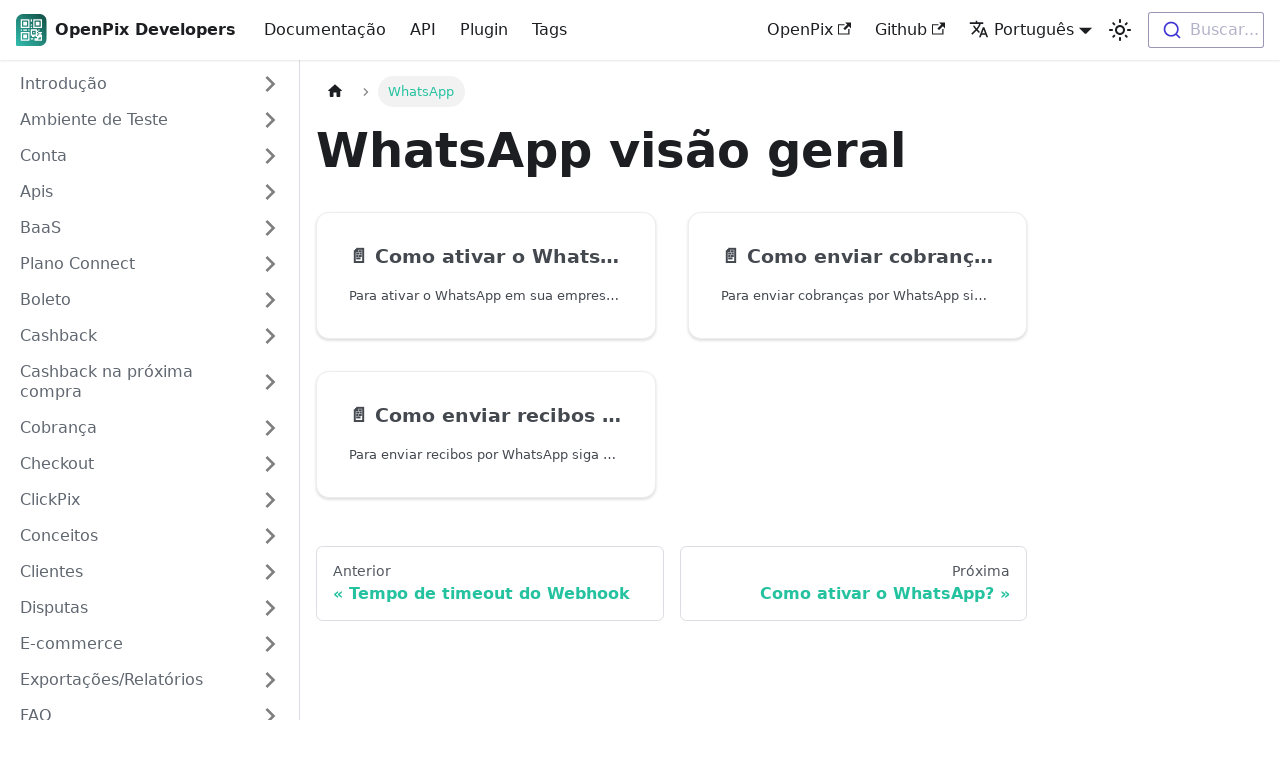

--- FILE ---
content_type: text/html; charset=utf-8
request_url: https://developers.openpix.com.br/docs/category/whatsapp
body_size: 5248
content:
<!doctype html>
<html lang="pt-BR" dir="ltr" class="docs-wrapper plugin-docs plugin-id-default docs-version-current docs-doc-page" data-has-hydrated="false">
<head>
<meta charset="UTF-8">
<meta name="generator" content="Docusaurus v3.7.0">
<title data-rh="true">WhatsApp visão geral | OpenPix Developers</title><meta data-rh="true" name="viewport" content="width=device-width,initial-scale=1"><meta data-rh="true" name="twitter:card" content="summary_large_image"><meta data-rh="true" property="og:url" content="https://developers.openpix.com.br/docs/category/whatsapp"><meta data-rh="true" property="og:locale" content="pt_BR"><meta data-rh="true" property="og:locale:alternate" content="en"><meta data-rh="true" name="docusaurus_locale" content="pt-BR"><meta data-rh="true" name="docsearch:language" content="pt-BR"><meta data-rh="true" name="docusaurus_version" content="current"><meta data-rh="true" name="docusaurus_tag" content="docs-default-current"><meta data-rh="true" name="docsearch:version" content="current"><meta data-rh="true" name="docsearch:docusaurus_tag" content="docs-default-current"><meta data-rh="true" property="og:title" content="WhatsApp visão geral | OpenPix Developers"><link data-rh="true" rel="icon" href="/img/icons/OpenPixIcon.svg"><link data-rh="true" rel="canonical" href="https://developers.openpix.com.br/docs/category/whatsapp"><link data-rh="true" rel="alternate" href="https://developers.openpix.com.br/docs/category/whatsapp" hreflang="pt-BR"><link data-rh="true" rel="alternate" href="https://developers.openpix.com.br/en/docs/category/whatsapp" hreflang="en"><link data-rh="true" rel="alternate" href="https://developers.openpix.com.br/docs/category/whatsapp" hreflang="x-default"><link rel="preconnect" href="https://www.google-analytics.com">
<link rel="preconnect" href="https://www.googletagmanager.com">
<script async src="https://www.googletagmanager.com/gtag/js?id=G-DFFLN19210"></script>
<script>function gtag(){dataLayer.push(arguments)}window.dataLayer=window.dataLayer||[],gtag("js",new Date),gtag("config","G-DFFLN19210",{anonymize_ip:!0})</script>










<link rel="preconnect" href="https://www.clarity.ms">
<script>!function(t,e,n,c,a,i,r){t[n]=t[n]||function(){(t[n].q=t[n].q||[]).push(arguments)},(i=e.createElement(c)).async=1,i.src="https://www.clarity.ms/tag/j6ihzvjzvu",(r=e.getElementsByTagName(c)[0]).parentNode.insertBefore(i,r)}(window,document,"clarity","script")</script><link rel="stylesheet" href="/assets/css/styles.76fd93a9.css">
<script src="/assets/js/runtime~main.d7152da5.js" defer="defer"></script>
<script src="/assets/js/main.2d15ce27.js" defer="defer"></script>
</head>
<body class="navigation-with-keyboard" data-theme="light">
<script>!function(){function t(t){document.documentElement.setAttribute("data-theme",t)}var e=function(){try{return new URLSearchParams(window.location.search).get("docusaurus-theme")}catch(t){}}()||function(){try{return window.localStorage.getItem("theme")}catch(t){}}();null!==e?t(e):window.matchMedia("(prefers-color-scheme: dark)").matches?t("dark"):window.matchMedia("(prefers-color-scheme: light)").matches?t("light"):t("dark")}(),function(){try{const c=new URLSearchParams(window.location.search).entries();for(var[t,e]of c)if(t.startsWith("docusaurus-data-")){var a=t.replace("docusaurus-data-","data-");document.documentElement.setAttribute(a,e)}}catch(t){}}()</script><div id="__docusaurus"><div role="region" aria-label="Pular para o conteúdo principal"><a class="skipToContent_ecf7" href="#__docusaurus_skipToContent_fallback">Pular para o conteúdo principal</a></div><nav aria-label="Main" class="navbar navbar--fixed-top"><div class="navbar__inner"><div class="navbar__items"><button aria-label="Toggle navigation bar" aria-expanded="false" class="navbar__toggle clean-btn" type="button"><svg width="30" height="30" viewBox="0 0 30 30" aria-hidden="true"><path stroke="currentColor" stroke-linecap="round" stroke-miterlimit="10" stroke-width="2" d="M4 7h22M4 15h22M4 23h22"></path></svg></button><a class="navbar__brand" href="/"><div class="navbar__logo"><img src="/img/icons/OpenPixIcon.svg" alt="OpenPix Developers" class="themedComponent_xNn4 themedComponent--light_rXE9"><img src="/img/icons/OpenPixIcon.svg" alt="OpenPix Developers" class="themedComponent_xNn4 themedComponent--dark_uuXz"></div><b class="navbar__title text--truncate">OpenPix Developers</b></a><a class="navbar__item navbar__link" href="/docs/intro/getting-started">Documentação</a><a class="navbar__item navbar__link" href="/api">API</a><a class="navbar__item navbar__link" href="/docs/plugin">Plugin</a><a class="navbar__item navbar__link" href="/docs/tags">Tags</a></div><div class="navbar__items navbar__items--right"><a href="https://openpix.com.br/" target="_blank" rel="noopener noreferrer" class="navbar__item navbar__link">OpenPix<svg width="13.5" height="13.5" aria-hidden="true" viewBox="0 0 24 24" class="iconExternalLink_iX0A"><path fill="currentColor" d="M21 13v10h-21v-19h12v2h-10v15h17v-8h2zm3-12h-10.988l4.035 4-6.977 7.07 2.828 2.828 6.977-7.07 4.125 4.172v-11z"></path></svg></a><a href="https://github.com/Open-Pix/developers" target="_blank" rel="noopener noreferrer" class="navbar__item navbar__link">Github<svg width="13.5" height="13.5" aria-hidden="true" viewBox="0 0 24 24" class="iconExternalLink_iX0A"><path fill="currentColor" d="M21 13v10h-21v-19h12v2h-10v15h17v-8h2zm3-12h-10.988l4.035 4-6.977 7.07 2.828 2.828 6.977-7.07 4.125 4.172v-11z"></path></svg></a><div class="navbar__item dropdown dropdown--hoverable dropdown--right"><a href="#" aria-haspopup="true" aria-expanded="false" role="button" class="navbar__link"><svg viewBox="0 0 24 24" width="20" height="20" aria-hidden="true" class="iconLanguage_FHfL"><path fill="currentColor" d="M12.87 15.07l-2.54-2.51.03-.03c1.74-1.94 2.98-4.17 3.71-6.53H17V4h-7V2H8v2H1v1.99h11.17C11.5 7.92 10.44 9.75 9 11.35 8.07 10.32 7.3 9.19 6.69 8h-2c.73 1.63 1.73 3.17 2.98 4.56l-5.09 5.02L4 19l5-5 3.11 3.11.76-2.04zM18.5 10h-2L12 22h2l1.12-3h4.75L21 22h2l-4.5-12zm-2.62 7l1.62-4.33L19.12 17h-3.24z"></path></svg>Português</a><ul class="dropdown__menu"><li><a href="/docs/category/whatsapp" target="_self" rel="noopener noreferrer" class="dropdown__link dropdown__link--active" lang="pt-BR">Português</a></li><li><a href="/en/docs/category/whatsapp" target="_self" rel="noopener noreferrer" class="dropdown__link" lang="en">English</a></li></ul></div><div class="toggle_TzsY colorModeToggle_z2a4"><button class="clean-btn toggleButton__mIM toggleButtonDisabled_ZZOL" type="button" disabled="" title="Switch between dark and light mode (currently dark mode)" aria-label="Switch between dark and light mode (currently dark mode)" aria-live="polite" aria-pressed="true"><svg viewBox="0 0 24 24" width="24" height="24" class="lightToggleIcon_ZqH9"><path fill="currentColor" d="M12,9c1.65,0,3,1.35,3,3s-1.35,3-3,3s-3-1.35-3-3S10.35,9,12,9 M12,7c-2.76,0-5,2.24-5,5s2.24,5,5,5s5-2.24,5-5 S14.76,7,12,7L12,7z M2,13l2,0c0.55,0,1-0.45,1-1s-0.45-1-1-1l-2,0c-0.55,0-1,0.45-1,1S1.45,13,2,13z M20,13l2,0c0.55,0,1-0.45,1-1 s-0.45-1-1-1l-2,0c-0.55,0-1,0.45-1,1S19.45,13,20,13z M11,2v2c0,0.55,0.45,1,1,1s1-0.45,1-1V2c0-0.55-0.45-1-1-1S11,1.45,11,2z M11,20v2c0,0.55,0.45,1,1,1s1-0.45,1-1v-2c0-0.55-0.45-1-1-1C11.45,19,11,19.45,11,20z M5.99,4.58c-0.39-0.39-1.03-0.39-1.41,0 c-0.39,0.39-0.39,1.03,0,1.41l1.06,1.06c0.39,0.39,1.03,0.39,1.41,0s0.39-1.03,0-1.41L5.99,4.58z M18.36,16.95 c-0.39-0.39-1.03-0.39-1.41,0c-0.39,0.39-0.39,1.03,0,1.41l1.06,1.06c0.39,0.39,1.03,0.39,1.41,0c0.39-0.39,0.39-1.03,0-1.41 L18.36,16.95z M19.42,5.99c0.39-0.39,0.39-1.03,0-1.41c-0.39-0.39-1.03-0.39-1.41,0l-1.06,1.06c-0.39,0.39-0.39,1.03,0,1.41 s1.03,0.39,1.41,0L19.42,5.99z M7.05,18.36c0.39-0.39,0.39-1.03,0-1.41c-0.39-0.39-1.03-0.39-1.41,0l-1.06,1.06 c-0.39,0.39-0.39,1.03,0,1.41s1.03,0.39,1.41,0L7.05,18.36z"></path></svg><svg viewBox="0 0 24 24" width="24" height="24" class="darkToggleIcon_e55E"><path fill="currentColor" d="M9.37,5.51C9.19,6.15,9.1,6.82,9.1,7.5c0,4.08,3.32,7.4,7.4,7.4c0.68,0,1.35-0.09,1.99-0.27C17.45,17.19,14.93,19,12,19 c-3.86,0-7-3.14-7-7C5,9.07,6.81,6.55,9.37,5.51z M12,3c-4.97,0-9,4.03-9,9s4.03,9,9,9s9-4.03,9-9c0-0.46-0.04-0.92-0.1-1.36 c-0.98,1.37-2.58,2.26-4.4,2.26c-2.98,0-5.4-2.42-5.4-5.4c0-1.81,0.89-3.42,2.26-4.4C12.92,3.04,12.46,3,12,3L12,3z"></path></svg></button></div><div class="navbarSearchContainer_uKr2"><div class="dsla-search-wrapper"><div class="dsla-search-field" data-tags="default,docs-default-current"></div></div></div></div></div><div role="presentation" class="navbar-sidebar__backdrop"></div></nav><div id="__docusaurus_skipToContent_fallback" class="main-wrapper mainWrapper_N345"><div class="docsWrapper_U_xF"><button aria-label="Volte para o topo" class="clean-btn theme-back-to-top-button backToTopButton_Dy0C" type="button"></button><div class="docRoot_qlNs"><aside class="theme-doc-sidebar-container docSidebarContainer_SeJY"><div class="sidebarViewport_MS2E"><div class="sidebar_tPZm"><nav aria-label="Docs sidebar" class="menu thin-scrollbar menu_Wy4Y"><ul class="theme-doc-sidebar-menu menu__list"><li class="theme-doc-sidebar-item-category theme-doc-sidebar-item-category-level-1 menu__list-item menu__list-item--collapsed red"><div class="menu__list-item-collapsible"><a class="menu__link menu__link--sublist" href="/docs/category/introdução">Introdução</a><button aria-label="Expandir a categoria lateral &#x27;Introdução&#x27;" aria-expanded="false" type="button" class="clean-btn menu__caret"></button></div></li><li class="theme-doc-sidebar-item-category theme-doc-sidebar-item-category-level-1 menu__list-item menu__list-item--collapsed red"><div class="menu__list-item-collapsible"><a class="menu__link menu__link--sublist" href="/docs/category/ambiente-de-teste">Ambiente de Teste</a><button aria-label="Expandir a categoria lateral &#x27;Ambiente de Teste&#x27;" aria-expanded="false" type="button" class="clean-btn menu__caret"></button></div></li><li class="theme-doc-sidebar-item-category theme-doc-sidebar-item-category-level-1 menu__list-item menu__list-item--collapsed red"><div class="menu__list-item-collapsible"><a class="menu__link menu__link--sublist" href="/docs/category/conta">Conta</a><button aria-label="Expandir a categoria lateral &#x27;Conta&#x27;" aria-expanded="false" type="button" class="clean-btn menu__caret"></button></div></li><li class="theme-doc-sidebar-item-category theme-doc-sidebar-item-category-level-1 menu__list-item menu__list-item--collapsed red"><div class="menu__list-item-collapsible"><a class="menu__link menu__link--sublist" href="/docs/category/apis">Apis</a><button aria-label="Expandir a categoria lateral &#x27;Apis&#x27;" aria-expanded="false" type="button" class="clean-btn menu__caret"></button></div></li><li class="theme-doc-sidebar-item-category theme-doc-sidebar-item-category-level-1 menu__list-item menu__list-item--collapsed red"><div class="menu__list-item-collapsible"><a class="menu__link menu__link--sublist" href="/docs/category/baas">BaaS</a><button aria-label="Expandir a categoria lateral &#x27;BaaS&#x27;" aria-expanded="false" type="button" class="clean-btn menu__caret"></button></div></li><li class="theme-doc-sidebar-item-category theme-doc-sidebar-item-category-level-1 menu__list-item menu__list-item--collapsed red"><div class="menu__list-item-collapsible"><a class="menu__link menu__link--sublist" href="/docs/category/plano-connect">Plano Connect</a><button aria-label="Expandir a categoria lateral &#x27;Plano Connect&#x27;" aria-expanded="false" type="button" class="clean-btn menu__caret"></button></div></li><li class="theme-doc-sidebar-item-category theme-doc-sidebar-item-category-level-1 menu__list-item menu__list-item--collapsed red"><div class="menu__list-item-collapsible"><a class="menu__link menu__link--sublist" href="/docs/category/boleto">Boleto</a><button aria-label="Expandir a categoria lateral &#x27;Boleto&#x27;" aria-expanded="false" type="button" class="clean-btn menu__caret"></button></div></li><li class="theme-doc-sidebar-item-category theme-doc-sidebar-item-category-level-1 menu__list-item menu__list-item--collapsed red"><div class="menu__list-item-collapsible"><a class="menu__link menu__link--sublist" href="/docs/category/cashback">Cashback</a><button aria-label="Expandir a categoria lateral &#x27;Cashback&#x27;" aria-expanded="false" type="button" class="clean-btn menu__caret"></button></div></li><li class="theme-doc-sidebar-item-category theme-doc-sidebar-item-category-level-1 menu__list-item menu__list-item--collapsed red"><div class="menu__list-item-collapsible"><a class="menu__link menu__link--sublist" href="/docs/category/cashback-na-próxima-compra">Cashback na próxima compra</a><button aria-label="Expandir a categoria lateral &#x27;Cashback na próxima compra&#x27;" aria-expanded="false" type="button" class="clean-btn menu__caret"></button></div></li><li class="theme-doc-sidebar-item-category theme-doc-sidebar-item-category-level-1 menu__list-item menu__list-item--collapsed red"><div class="menu__list-item-collapsible"><a class="menu__link menu__link--sublist" href="/docs/category/cobrança">Cobrança</a><button aria-label="Expandir a categoria lateral &#x27;Cobrança&#x27;" aria-expanded="false" type="button" class="clean-btn menu__caret"></button></div></li><li class="theme-doc-sidebar-item-category theme-doc-sidebar-item-category-level-1 menu__list-item menu__list-item--collapsed red"><div class="menu__list-item-collapsible"><a class="menu__link menu__link--sublist" href="/docs/category/checkout">Checkout</a><button aria-label="Expandir a categoria lateral &#x27;Checkout&#x27;" aria-expanded="false" type="button" class="clean-btn menu__caret"></button></div></li><li class="theme-doc-sidebar-item-category theme-doc-sidebar-item-category-level-1 menu__list-item menu__list-item--collapsed red"><div class="menu__list-item-collapsible"><a class="menu__link menu__link--sublist" href="/docs/category/clickpix">ClickPix</a><button aria-label="Expandir a categoria lateral &#x27;ClickPix&#x27;" aria-expanded="false" type="button" class="clean-btn menu__caret"></button></div></li><li class="theme-doc-sidebar-item-category theme-doc-sidebar-item-category-level-1 menu__list-item menu__list-item--collapsed red"><div class="menu__list-item-collapsible"><a class="menu__link menu__link--sublist" href="/docs/category/conceitos">Conceitos</a><button aria-label="Expandir a categoria lateral &#x27;Conceitos&#x27;" aria-expanded="false" type="button" class="clean-btn menu__caret"></button></div></li><li class="theme-doc-sidebar-item-category theme-doc-sidebar-item-category-level-1 menu__list-item menu__list-item--collapsed red"><div class="menu__list-item-collapsible"><a class="menu__link menu__link--sublist" href="/docs/category/clientes">Clientes</a><button aria-label="Expandir a categoria lateral &#x27;Clientes&#x27;" aria-expanded="false" type="button" class="clean-btn menu__caret"></button></div></li><li class="theme-doc-sidebar-item-category theme-doc-sidebar-item-category-level-1 menu__list-item menu__list-item--collapsed red"><div class="menu__list-item-collapsible"><a class="menu__link menu__link--sublist" href="/docs/category/disputas">Disputas</a><button aria-label="Expandir a categoria lateral &#x27;Disputas&#x27;" aria-expanded="false" type="button" class="clean-btn menu__caret"></button></div></li><li class="theme-doc-sidebar-item-category theme-doc-sidebar-item-category-level-1 menu__list-item menu__list-item--collapsed red"><div class="menu__list-item-collapsible"><a class="menu__link menu__link--sublist" href="/docs/category/e-commerce">E-commerce</a><button aria-label="Expandir a categoria lateral &#x27;E-commerce&#x27;" aria-expanded="false" type="button" class="clean-btn menu__caret"></button></div></li><li class="theme-doc-sidebar-item-category theme-doc-sidebar-item-category-level-1 menu__list-item menu__list-item--collapsed red"><div class="menu__list-item-collapsible"><a class="menu__link menu__link--sublist" href="/docs/category/exportaçõesrelatórios">Exportações/Relatórios</a><button aria-label="Expandir a categoria lateral &#x27;Exportações/Relatórios&#x27;" aria-expanded="false" type="button" class="clean-btn menu__caret"></button></div></li><li class="theme-doc-sidebar-item-category theme-doc-sidebar-item-category-level-1 menu__list-item menu__list-item--collapsed red"><div class="menu__list-item-collapsible"><a class="menu__link menu__link--sublist" href="/docs/category/faq">FAQ</a><button aria-label="Expandir a categoria lateral &#x27;FAQ&#x27;" aria-expanded="false" type="button" class="clean-btn menu__caret"></button></div></li><li class="theme-doc-sidebar-item-category theme-doc-sidebar-item-category-level-1 menu__list-item menu__list-item--collapsed red"><div class="menu__list-item-collapsible"><a class="menu__link menu__link--sublist" href="/docs/category/fluxos">Fluxos</a><button aria-label="Expandir a categoria lateral &#x27;Fluxos&#x27;" aria-expanded="false" type="button" class="clean-btn menu__caret"></button></div></li><li class="theme-doc-sidebar-item-category theme-doc-sidebar-item-category-level-1 menu__list-item menu__list-item--collapsed red"><div class="menu__list-item-collapsible"><a class="menu__link menu__link--sublist" href="/docs/category/integrações">Integrações</a><button aria-label="Expandir a categoria lateral &#x27;Integrações&#x27;" aria-expanded="false" type="button" class="clean-btn menu__caret"></button></div></li><li class="theme-doc-sidebar-item-category theme-doc-sidebar-item-category-level-1 menu__list-item menu__list-item--collapsed red"><div class="menu__list-item-collapsible"><a class="menu__link menu__link--sublist" href="/docs/category/login">Login</a><button aria-label="Expandir a categoria lateral &#x27;Login&#x27;" aria-expanded="false" type="button" class="clean-btn menu__caret"></button></div></li><li class="theme-doc-sidebar-item-category theme-doc-sidebar-item-category-level-1 menu__list-item menu__list-item--collapsed red"><div class="menu__list-item-collapsible"><a class="menu__link menu__link--sublist" href="/docs/category/meta-pixel">Meta Pixel</a><button aria-label="Expandir a categoria lateral &#x27;Meta Pixel&#x27;" aria-expanded="false" type="button" class="clean-btn menu__caret"></button></div></li><li class="theme-doc-sidebar-item-category theme-doc-sidebar-item-category-level-1 menu__list-item menu__list-item--collapsed red"><div class="menu__list-item-collapsible"><a class="menu__link menu__link--sublist" href="/docs/category/parcerias">Parcerias</a><button aria-label="Expandir a categoria lateral &#x27;Parcerias&#x27;" aria-expanded="false" type="button" class="clean-btn menu__caret"></button></div></li><li class="theme-doc-sidebar-item-category theme-doc-sidebar-item-category-level-1 menu__list-item menu__list-item--collapsed red"><div class="menu__list-item-collapsible"><a class="menu__link menu__link--sublist" href="/docs/category/pagamento">Pagamento</a><button aria-label="Expandir a categoria lateral &#x27;Pagamento&#x27;" aria-expanded="false" type="button" class="clean-btn menu__caret"></button></div></li><li class="theme-doc-sidebar-item-category theme-doc-sidebar-item-category-level-1 menu__list-item menu__list-item--collapsed red"><div class="menu__list-item-collapsible"><a class="menu__link menu__link--sublist" href="/docs/category/pix-crediário">Pix Crediário</a><button aria-label="Expandir a categoria lateral &#x27;Pix Crediário&#x27;" aria-expanded="false" type="button" class="clean-btn menu__caret"></button></div></li><li class="theme-doc-sidebar-item-category theme-doc-sidebar-item-category-level-1 menu__list-item menu__list-item--collapsed red"><div class="menu__list-item-collapsible"><a class="menu__link menu__link--sublist" href="/docs/category/chave-pix">Chave Pix</a><button aria-label="Expandir a categoria lateral &#x27;Chave Pix&#x27;" aria-expanded="false" type="button" class="clean-btn menu__caret"></button></div></li><li class="theme-doc-sidebar-item-category theme-doc-sidebar-item-category-level-1 menu__list-item menu__list-item--collapsed red"><div class="menu__list-item-collapsible"><a class="menu__link menu__link--sublist" href="/docs/category/maquininha-pix">Maquininha Pix</a><button aria-label="Expandir a categoria lateral &#x27;Maquininha Pix&#x27;" aria-expanded="false" type="button" class="clean-btn menu__caret"></button></div></li><li class="theme-doc-sidebar-item-category theme-doc-sidebar-item-category-level-1 menu__list-item menu__list-item--collapsed red"><div class="menu__list-item-collapsible"><a class="menu__link menu__link--sublist" href="/docs/category/plugin">Plugin</a><button aria-label="Expandir a categoria lateral &#x27;Plugin&#x27;" aria-expanded="false" type="button" class="clean-btn menu__caret"></button></div></li><li class="theme-doc-sidebar-item-category theme-doc-sidebar-item-category-level-1 menu__list-item menu__list-item--collapsed red"><div class="menu__list-item-collapsible"><a class="menu__link menu__link--sublist" href="/docs/category/qrcode-estático">QRCode Estático</a><button aria-label="Expandir a categoria lateral &#x27;QRCode Estático&#x27;" aria-expanded="false" type="button" class="clean-btn menu__caret"></button></div></li><li class="theme-doc-sidebar-item-category theme-doc-sidebar-item-category-level-1 menu__list-item menu__list-item--collapsed red"><div class="menu__list-item-collapsible"><a class="menu__link menu__link--sublist" href="/docs/category/recibos">Recibos</a><button aria-label="Expandir a categoria lateral &#x27;Recibos&#x27;" aria-expanded="false" type="button" class="clean-btn menu__caret"></button></div></li><li class="theme-doc-sidebar-item-category theme-doc-sidebar-item-category-level-1 menu__list-item menu__list-item--collapsed red"><div class="menu__list-item-collapsible"><a class="menu__link menu__link--sublist" href="/docs/category/reembolso-de-cobrança-1">Reembolso de cobrança</a><button aria-label="Expandir a categoria lateral &#x27;Reembolso de cobrança&#x27;" aria-expanded="false" type="button" class="clean-btn menu__caret"></button></div></li><li class="theme-doc-sidebar-item-category theme-doc-sidebar-item-category-level-1 menu__list-item menu__list-item--collapsed"><div class="menu__list-item-collapsible"><a class="menu__link menu__link--sublist" href="/docs/category/sdks">SDKs</a><button aria-label="Expandir a categoria lateral &#x27;SDKs&#x27;" aria-expanded="false" type="button" class="clean-btn menu__caret"></button></div></li><li class="theme-doc-sidebar-item-category theme-doc-sidebar-item-category-level-1 menu__list-item menu__list-item--collapsed red"><div class="menu__list-item-collapsible"><a class="menu__link menu__link--sublist" href="/docs/category/segurança">Segurança</a><button aria-label="Expandir a categoria lateral &#x27;Segurança&#x27;" aria-expanded="false" type="button" class="clean-btn menu__caret"></button></div></li><li class="theme-doc-sidebar-item-category theme-doc-sidebar-item-category-level-1 menu__list-item menu__list-item--collapsed red"><div class="menu__list-item-collapsible"><a class="menu__link menu__link--sublist" href="/docs/category/split">Split</a><button aria-label="Expandir a categoria lateral &#x27;Split&#x27;" aria-expanded="false" type="button" class="clean-btn menu__caret"></button></div></li><li class="theme-doc-sidebar-item-category theme-doc-sidebar-item-category-level-1 menu__list-item menu__list-item--collapsed red"><div class="menu__list-item-collapsible"><a class="menu__link menu__link--sublist" href="/docs/category/split-de-cobranças">Split de cobranças</a><button aria-label="Expandir a categoria lateral &#x27;Split de cobranças&#x27;" aria-expanded="false" type="button" class="clean-btn menu__caret"></button></div></li><li class="theme-doc-sidebar-item-category theme-doc-sidebar-item-category-level-1 menu__list-item menu__list-item--collapsed red"><div class="menu__list-item-collapsible"><a class="menu__link menu__link--sublist" href="/docs/category/subconta">Subconta</a><button aria-label="Expandir a categoria lateral &#x27;Subconta&#x27;" aria-expanded="false" type="button" class="clean-btn menu__caret"></button></div></li><li class="theme-doc-sidebar-item-category theme-doc-sidebar-item-category-level-1 menu__list-item menu__list-item--collapsed red"><div class="menu__list-item-collapsible"><a class="menu__link menu__link--sublist" href="/docs/category/assinaturasrecorrência">Assinaturas/Recorrência</a><button aria-label="Expandir a categoria lateral &#x27;Assinaturas/Recorrência&#x27;" aria-expanded="false" type="button" class="clean-btn menu__caret"></button></div></li><li class="theme-doc-sidebar-item-category theme-doc-sidebar-item-category-level-1 menu__list-item menu__list-item--collapsed red"><div class="menu__list-item-collapsible"><a class="menu__link menu__link--sublist" href="/docs/category/bancos-suportados">Bancos Suportados</a><button aria-label="Expandir a categoria lateral &#x27;Bancos Suportados&#x27;" aria-expanded="false" type="button" class="clean-btn menu__caret"></button></div></li><li class="theme-doc-sidebar-item-category theme-doc-sidebar-item-category-level-1 menu__list-item menu__list-item--collapsed red"><div class="menu__list-item-collapsible"><a class="menu__link menu__link--sublist" href="/docs/category/teste">Teste</a><button aria-label="Expandir a categoria lateral &#x27;Teste&#x27;" aria-expanded="false" type="button" class="clean-btn menu__caret"></button></div></li><li class="theme-doc-sidebar-item-category theme-doc-sidebar-item-category-level-1 menu__list-item menu__list-item--collapsed red"><div class="menu__list-item-collapsible"><a class="menu__link menu__link--sublist" href="/docs/category/transação">Transação</a><button aria-label="Expandir a categoria lateral &#x27;Transação&#x27;" aria-expanded="false" type="button" class="clean-btn menu__caret"></button></div></li><li class="theme-doc-sidebar-item-category theme-doc-sidebar-item-category-level-1 menu__list-item menu__list-item--collapsed red"><div class="menu__list-item-collapsible"><a class="menu__link menu__link--sublist" href="/docs/category/transferência">Transferência</a><button aria-label="Expandir a categoria lateral &#x27;Transferência&#x27;" aria-expanded="false" type="button" class="clean-btn menu__caret"></button></div></li><li class="theme-doc-sidebar-item-category theme-doc-sidebar-item-category-level-1 menu__list-item menu__list-item--collapsed red"><div class="menu__list-item-collapsible"><a class="menu__link menu__link--sublist" href="/docs/category/wallet">Wallet</a><button aria-label="Expandir a categoria lateral &#x27;Wallet&#x27;" aria-expanded="false" type="button" class="clean-btn menu__caret"></button></div></li><li class="theme-doc-sidebar-item-category theme-doc-sidebar-item-category-level-1 menu__list-item menu__list-item--collapsed red"><div class="menu__list-item-collapsible"><a class="menu__link menu__link--sublist" href="/docs/category/webhook-1">Webhook</a><button aria-label="Expandir a categoria lateral &#x27;Webhook&#x27;" aria-expanded="false" type="button" class="clean-btn menu__caret"></button></div></li><li class="theme-doc-sidebar-item-category theme-doc-sidebar-item-category-level-1 menu__list-item red"><div class="menu__list-item-collapsible menu__list-item-collapsible--active"><a class="menu__link menu__link--sublist menu__link--active" aria-current="page" href="/docs/category/whatsapp">WhatsApp</a><button aria-label="Fechar a categoria lateral &#x27;WhatsApp&#x27;" aria-expanded="true" type="button" class="clean-btn menu__caret"></button></div><ul style="display:block;overflow:visible;height:auto" class="menu__list"><li class="theme-doc-sidebar-item-link theme-doc-sidebar-item-link-level-2 menu__list-item"><a class="menu__link" tabindex="0" href="/docs/whatsapp/whatsapp-how-to-activate">Como ativar o WhatsApp?</a></li><li class="theme-doc-sidebar-item-link theme-doc-sidebar-item-link-level-2 menu__list-item"><a class="menu__link" tabindex="0" href="/docs/whatsapp/whatsapp-how-to-send-charges">Como enviar cobranças por WhatsApp</a></li><li class="theme-doc-sidebar-item-link theme-doc-sidebar-item-link-level-2 menu__list-item"><a class="menu__link" tabindex="0" href="/docs/whatsapp/whatsapp-how-to-send-receipts">Como enviar recibos por WhatsApp</a></li></ul></li></ul></nav></div></div></aside><main class="docMainContainer_bDxA"><div class="container padding-top--md padding-bottom--lg"><div class="generatedIndexPage_GZ1m"><nav class="theme-doc-breadcrumbs breadcrumbsContainer_GacZ" aria-label="Breadcrumbs"><ul class="breadcrumbs" itemscope="" itemtype="https://schema.org/BreadcrumbList"><li class="breadcrumbs__item"><a aria-label="Home page" class="breadcrumbs__link" href="/"><svg viewBox="0 0 24 24" class="breadcrumbHomeIcon_hYUD"><path d="M10 19v-5h4v5c0 .55.45 1 1 1h3c.55 0 1-.45 1-1v-7h1.7c.46 0 .68-.57.33-.87L12.67 3.6c-.38-.34-.96-.34-1.34 0l-8.36 7.53c-.34.3-.13.87.33.87H5v7c0 .55.45 1 1 1h3c.55 0 1-.45 1-1z" fill="currentColor"></path></svg></a></li><li itemscope="" itemprop="itemListElement" itemtype="https://schema.org/ListItem" class="breadcrumbs__item breadcrumbs__item--active"><span class="breadcrumbs__link" itemprop="name">WhatsApp</span><meta itemprop="position" content="1"></li></ul></nav><header><h1 class="title_Z82F">WhatsApp visão geral</h1></header><article class="margin-top--lg"><section class="row list_MHrz"><article class="col col--6 margin-bottom--lg"><a class="card padding--lg cardContainer_G4bi" href="/docs/whatsapp/whatsapp-how-to-activate"><h2 class="text--truncate cardTitle_wSXI" title="Como ativar o WhatsApp?">📄️<!-- --> <!-- -->Como ativar o WhatsApp?</h2><p class="text--truncate cardDescription_JTMU" title="Para ativar o WhatsApp em sua empresa siga os passos abaixo:">Para ativar o WhatsApp em sua empresa siga os passos abaixo:</p></a></article><article class="col col--6 margin-bottom--lg"><a class="card padding--lg cardContainer_G4bi" href="/docs/whatsapp/whatsapp-how-to-send-charges"><h2 class="text--truncate cardTitle_wSXI" title="Como enviar cobranças por WhatsApp">📄️<!-- --> <!-- -->Como enviar cobranças por WhatsApp</h2><p class="text--truncate cardDescription_JTMU" title="Para enviar cobranças por WhatsApp siga os passos abaixo:">Para enviar cobranças por WhatsApp siga os passos abaixo:</p></a></article><article class="col col--6 margin-bottom--lg"><a class="card padding--lg cardContainer_G4bi" href="/docs/whatsapp/whatsapp-how-to-send-receipts"><h2 class="text--truncate cardTitle_wSXI" title="Como enviar recibos por WhatsApp">📄️<!-- --> <!-- -->Como enviar recibos por WhatsApp</h2><p class="text--truncate cardDescription_JTMU" title="Para enviar recibos por WhatsApp siga os passos abaixo:">Para enviar recibos por WhatsApp siga os passos abaixo:</p></a></article></section></article><footer class="margin-top--lg"><nav class="pagination-nav docusaurus-mt-lg" aria-label="Navigação das páginas de documentação"><a class="pagination-nav__link pagination-nav__link--prev" href="/docs/webhook/webhook-timeout"><div class="pagination-nav__sublabel">Anterior</div><div class="pagination-nav__label">Tempo de timeout do Webhook</div></a><a class="pagination-nav__link pagination-nav__link--next" href="/docs/whatsapp/whatsapp-how-to-activate"><div class="pagination-nav__sublabel">Próxima</div><div class="pagination-nav__label">Como ativar o WhatsApp?</div></a></nav></footer></div></div></main></div></div></div><footer class="footer"><div class="container container-fluid"><div class="footer__links text--center"><div class="footer__links"><a href="https://woovi.com" target="_blank" rel="noopener noreferrer" class="footer__link-item">Woovi<svg width="13.5" height="13.5" aria-hidden="true" viewBox="0 0 24 24" class="iconExternalLink_iX0A"><path fill="currentColor" d="M21 13v10h-21v-19h12v2h-10v15h17v-8h2zm3-12h-10.988l4.035 4-6.977 7.07 2.828 2.828 6.977-7.07 4.125 4.172v-11z"></path></svg></a><span class="footer__link-separator">·</span><a href="https://openpix.com.br" target="_blank" rel="noopener noreferrer" class="footer__link-item">OpenPix<svg width="13.5" height="13.5" aria-hidden="true" viewBox="0 0 24 24" class="iconExternalLink_iX0A"><path fill="currentColor" d="M21 13v10h-21v-19h12v2h-10v15h17v-8h2zm3-12h-10.988l4.035 4-6.977 7.07 2.828 2.828 6.977-7.07 4.125 4.172v-11z"></path></svg></a></div></div><div class="footer__bottom text--center"><div class="footer__copyright">Copyright © Woovi / OpenPix</div></div></div></footer></div>
<!-- Cloudflare Pages Analytics --><script defer src='https://static.cloudflareinsights.com/beacon.min.js' data-cf-beacon='{"token": "79b006641b004cffb561677f2c0bce28"}'></script><!-- Cloudflare Pages Analytics --><script defer src="https://static.cloudflareinsights.com/beacon.min.js/vcd15cbe7772f49c399c6a5babf22c1241717689176015" integrity="sha512-ZpsOmlRQV6y907TI0dKBHq9Md29nnaEIPlkf84rnaERnq6zvWvPUqr2ft8M1aS28oN72PdrCzSjY4U6VaAw1EQ==" data-cf-beacon='{"version":"2024.11.0","token":"383c9ca77f784af588db2b3abd274d67","server_timing":{"name":{"cfCacheStatus":true,"cfEdge":true,"cfExtPri":true,"cfL4":true,"cfOrigin":true,"cfSpeedBrain":true},"location_startswith":null}}' crossorigin="anonymous"></script>
</body>
</html>

--- FILE ---
content_type: application/javascript
request_url: https://developers.openpix.com.br/assets/js/a7bd4aaa.477a7383.js
body_size: -155
content:
"use strict";(self.webpackChunkopenpix_developers=self.webpackChunkopenpix_developers||[]).push([[67098],{14288:(e,n,s)=>{s.r(n),s.d(n,{default:()=>x});s(30758);var r=s(80481),o=s(3730),i=s(3780),t=s(70389),a=s(22859),c=s(86070);function l(e){var n=e.version;return(0,c.jsxs)(c.Fragment,{children:[(0,c.jsx)(a.A,{version:n.version,tag:(0,o.k)(n.pluginId,n.version)}),(0,c.jsx)(r.be,{children:n.noIndex&&(0,c.jsx)("meta",{name:"robots",content:"noindex, nofollow"})})]})}function u(e){var n=e.version,s=e.route;return(0,c.jsx)(r.e3,{className:n.className,children:(0,c.jsx)(i.n,{version:n,children:(0,t.v)(s.routes)})})}function x(e){return(0,c.jsxs)(c.Fragment,{children:[(0,c.jsx)(l,Object.assign({},e)),(0,c.jsx)(u,Object.assign({},e))]})}}}]);

--- FILE ---
content_type: application/javascript
request_url: https://developers.openpix.com.br/assets/js/5e95c892.2df6f6ba.js
body_size: -303
content:
"use strict";(self.webpackChunkopenpix_developers=self.webpackChunkopenpix_developers||[]).push([[9647],{61437:(e,s,r)=>{r.r(s),r.d(s,{default:()=>o});r(30758);var p=r(13526),n=r(80481),u=r(72146),a=r(70389),c=r(20187),l=r(86070);function o(e){return(0,l.jsx)(n.e3,{className:(0,p.A)(u.G.wrapper.docsPages),children:(0,l.jsx)(c.A,{children:(0,a.v)(e.route.routes)})})}}}]);

--- FILE ---
content_type: image/svg+xml
request_url: https://developers.openpix.com.br/img/icons/OpenPixIcon.svg
body_size: 1066
content:
<?xml version="1.0" encoding="utf-8"?>
<!-- Generator: Adobe Illustrator 24.2.3, SVG Export Plug-In . SVG Version: 6.00 Build 0)  -->
<svg version="1.1" id="Camada_1" xmlns="http://www.w3.org/2000/svg" xmlns:xlink="http://www.w3.org/1999/xlink" x="0px" y="0px"
	 viewBox="0 0 138.98 142" style="enable-background:new 0 0 138.98 142;" xml:space="preserve">
<style type="text/css">
	.st0{fill:#929498;}
	.st1{fill:#31BCAD;}
	.st2{fill:url(#SVGID_1_);}
	.st3{fill:#145449;}
	.st4{fill:url(#SVGID_2_);}
	.st5{fill:#FFFFFF;}
	.st6{fill:url(#SVGID_3_);}
</style>
<linearGradient id="SVGID_1_" gradientUnits="userSpaceOnUse" x1="130.2851" y1="10.2043" x2="0.7504" y2="139.739">
	<stop  offset="0" style="stop-color:#145449"/>
	<stop  offset="1" style="stop-color:#31BCAD"/>
</linearGradient>
<path class="st2" d="M106.72,142H5.14C2.3,142,0,139.7,0,136.86V32.26C0,14.44,14.44,0,32.26,0h74.46
	c17.82,0,32.26,14.44,32.26,32.26v77.48C138.98,127.56,124.54,142,106.72,142z"/>
<g>
	<path class="st5" d="M21.62,24.87v35.89c0,0.96,0.78,1.74,1.74,1.74h35.89c0.96,0,1.74-0.78,1.74-1.74V24.87
		c0-0.96-0.78-1.74-1.74-1.74H23.36C22.4,23.13,21.62,23.91,21.62,24.87z M27.24,55.14V30.49c0-0.96,0.78-1.74,1.74-1.74h24.64
		c0.96,0,1.74,0.78,1.74,1.74v24.64c0,0.96-0.78,1.74-1.74,1.74H28.98C28.02,56.87,27.24,56.1,27.24,55.14z"/>
	<path class="st5" d="M77.99,24.87v35.89c0,0.96,0.78,1.74,1.74,1.74h35.89c0.96,0,1.74-0.78,1.74-1.74V24.87
		c0-0.96-0.78-1.74-1.74-1.74H79.73C78.77,23.13,77.99,23.91,77.99,24.87z M83.61,55.14V30.49c0-0.96,0.78-1.74,1.74-1.74H110
		c0.96,0,1.74,0.78,1.74,1.74v24.64c0,0.96-0.78,1.74-1.74,1.74H85.35C84.39,56.87,83.61,56.1,83.61,55.14z"/>
	<path class="st5" d="M72.37,28.76v-3.88c0-0.96-0.78-1.74-1.74-1.74h-2.14c-0.96,0-1.74,0.78-1.74,1.74v3.88v3.88
		c0,0.96,0.78,1.74,1.74,1.74h2.14c0.96,0,1.74-0.78,1.74-1.74V28.76z"/>
	<path class="st5" d="M38.49,34.38h-3.88c-0.96,0-1.74,0.78-1.74,1.74V40v5.62v3.88c0,0.96,0.78,1.74,1.74,1.74h3.88h5.62H48
		c0.96,0,1.74-0.78,1.74-1.74v-3.88V40v-3.88c0-0.96-0.78-1.74-1.74-1.74h-3.88H38.49z"/>
	<path class="st5" d="M70.63,45.63h-2.14c-0.96,0-1.74,0.78-1.74,1.74v2.14c0,0.96,0.78,1.74,1.74,1.74h2.14
		c0.96,0,1.74-0.78,1.74-1.74v-2.14C72.37,46.41,71.59,45.63,70.63,45.63z"/>
	<path class="st5" d="M100.48,51.25h3.88c0.96,0,1.74-0.78,1.74-1.74v-3.88V40v-3.88c0-0.96-0.78-1.74-1.74-1.74h-3.88h-5.62h-3.88
		c-0.96,0-1.74,0.78-1.74,1.74V40v5.62v3.88c0,0.96,0.78,1.74,1.74,1.74h3.88H100.48z"/>
	<path class="st5" d="M70.63,56.87h-2.14c-0.96,0-1.74,0.78-1.74,1.74v2.14c0,0.96,0.78,1.74,1.74,1.74h2.14
		c0.96,0,1.74-0.78,1.74-1.74v-2.14C72.37,57.65,71.59,56.87,70.63,56.87z"/>
	<path class="st5" d="M25.5,68.25h-2.14c-0.96,0-1.74,0.78-1.74,1.74v2.14c0,0.96,0.78,1.74,1.74,1.74h2.14
		c0.96,0,1.74-0.78,1.74-1.74v-2.14C27.24,69.03,26.46,68.25,25.5,68.25z"/>
	<path class="st5" d="M38.49,68.25h-3.88c-0.96,0-1.74,0.78-1.74,1.74v2.14c0,0.96,0.78,1.74,1.74,1.74h3.88h5.62H48
		c0.96,0,1.74-0.78,1.74-1.74v-2.14c0-0.96-0.78-1.74-1.74-1.74h-3.88H38.49z"/>
	<path class="st5" d="M57.1,73.88h2.14c0.96,0,1.74-0.78,1.74-1.74v-2.14c0-0.96-0.78-1.74-1.74-1.74H57.1
		c-0.96,0-1.74,0.78-1.74,1.74v2.14C55.36,73.1,56.14,73.88,57.1,73.88z"/>
	<path class="st5" d="M104.72,68.25h-2.85c-0.77,0-1.39,0.62-1.39,1.39v2.85c0,0.77,0.62,1.39,1.39,1.39h2.85
		c0.77,0,1.39-0.62,1.39-1.39v-2.85C106.11,68.87,105.49,68.25,104.72,68.25z"/>
	<path class="st5" d="M82.23,79.5h-2.85c-0.77,0-1.39,0.62-1.39,1.39v2.85c0,0.77,0.62,1.39,1.39,1.39h2.85
		c0.77,0,1.39-0.62,1.39-1.39v-2.85C83.61,80.12,82.99,79.5,82.23,79.5z"/>
	<path class="st5" d="M117.36,84.07v-3.51c0-0.58-0.47-1.06-1.06-1.06h-14.76c-0.58,0-1.06,0.47-1.06,1.06v3.51
		c0,0.58,0.47,1.06,1.06,1.06h3.51c0.58,0,1.06,0.47,1.06,1.06v3.51c0,0.58-0.47,1.06-1.06,1.06h-3.51c-0.58,0-1.06,0.47-1.06,1.06
		v3.51c0,0.58-0.47,1.06-1.06,1.06h-3.51c-0.58,0-1.06-0.47-1.06-1.06V91.8c0-0.58,0.47-1.06,1.06-1.06h3.51
		c0.58,0,1.06-0.47,1.06-1.06v-3.51c0-0.58-0.47-1.06-1.06-1.06h-3.62c-0.52,0-0.95-0.42-0.95-0.95v-3.73
		c0-0.52,0.42-0.95,0.95-0.95h3.62c0.58,0,1.06-0.47,1.06-1.06v-3.51c0-0.58-0.47-1.06-1.06-1.06h-3.51c-0.58,0-1.06-0.47-1.06-1.06
		v-3.51c0-0.58-0.47-1.06-1.06-1.06H67.8c-0.58,0-1.06,0.47-1.06,1.06v26.01c0,0.58,0.47,1.06,1.06,1.06h3.51
		c0.58,0,1.06,0.47,1.06,1.06v3.51c0,0.58,0.47,1.06,1.06,1.06h9.14c0.58,0,1.06-0.47,1.06-1.06v-3.51c0-0.58,0.47-1.06,1.06-1.06
		h3.51c0.58,0,1.06,0.47,1.06,1.06v3.51c0,0.58,0.47,1.06,1.06,1.06h3.51c0.58,0,1.06,0.47,1.06,1.06v3.51
		c0,0.58-0.47,1.06-1.06,1.06h-9.14c-0.58,0-1.06,0.47-1.06,1.06v9.14c0,0.58,0.47,1.06,1.06,1.06h31.63c0.58,0,1.06-0.47,1.06-1.06
		V91.8c0-0.58-0.47-1.06-1.06-1.06h-3.51c-0.58,0-1.06-0.47-1.06-1.06v-3.51c0-0.58,0.47-1.06,1.06-1.06h3.51
		C116.89,85.13,117.36,84.65,117.36,84.07z M88.18,90.75H73.42c-0.58,0-1.06-0.47-1.06-1.06V74.93c0-0.58,0.47-1.06,1.06-1.06h14.76
		c0.58,0,1.06,0.47,1.06,1.06v14.76C89.24,90.28,88.77,90.75,88.18,90.75z M110.68,113.25h-9.14c-0.58,0-1.06-0.47-1.06-1.06v-3.51
		c0-0.58,0.47-1.06,1.06-1.06h3.51c0.58,0,1.06-0.47,1.06-1.06v-3.51c0-0.58,0.47-1.06,1.06-1.06h3.51c0.58,0,1.06,0.47,1.06,1.06
		v9.14C111.74,112.77,111.26,113.25,110.68,113.25z"/>
	<path class="st5" d="M21.62,81.24v35.89c0,0.96,0.78,1.74,1.74,1.74h35.89c0.96,0,1.74-0.78,1.74-1.74V81.24
		c0-0.96-0.78-1.74-1.74-1.74H23.36C22.4,79.5,21.62,80.28,21.62,81.24z M53.62,113.25H28.98c-0.96,0-1.74-0.78-1.74-1.74V86.86
		c0-0.96,0.78-1.74,1.74-1.74h24.64c0.96,0,1.74,0.78,1.74,1.74v24.64C55.36,112.47,54.59,113.25,53.62,113.25z"/>
	<path class="st5" d="M49.74,92.49v13.39c0,0.96-0.78,1.74-1.74,1.74H34.61c-0.96,0-1.74-0.78-1.74-1.74V92.49
		c0-0.96,0.78-1.74,1.74-1.74H48C48.96,90.75,49.74,91.53,49.74,92.49z"/>
	<path class="st5" d="M66.74,109.01v2.85c0,0.77,0.62,1.39,1.39,1.39h4.24h4.24c0.77,0,1.39-0.62,1.39-1.39v-2.85
		c0-0.77-0.62-1.39-1.39-1.39h-4.24h-4.24C67.36,107.62,66.74,108.24,66.74,109.01z"/>
</g>
</svg>


--- FILE ---
content_type: application/javascript
request_url: https://developers.openpix.com.br/assets/js/a94703ab.76769320.js
body_size: 3754
content:
"use strict";(self.webpackChunkopenpix_developers=self.webpackChunkopenpix_developers||[]).push([[79048],{81889:(e,n,t)=>{t.r(n),t.d(n,{default:()=>xe});var a=t(30758),i=t(13526),o=t(80481),r=t(72146),s=t(28259),l=t(31684),c=t(59353),d=t(52081),u=t(37631);const m={backToTopButton:"backToTopButton_Dy0C",backToTopButtonShow:"backToTopButtonShow_kmjv"};var b=t(86070);function h(){var e=function(e){var n=e.threshold,t=(0,a.useState)(!1),i=t[0],o=t[1],r=(0,a.useRef)(!1),s=(0,d.gk)(),l=s.startScroll,c=s.cancelScroll;return(0,d.Mq)((function(e,t){var a=e.scrollY,i=null==t?void 0:t.scrollY;i&&(r.current?r.current=!1:a>=i?(c(),o(!1)):a<n?o(!1):a+window.innerHeight<document.documentElement.scrollHeight&&o(!0))})),(0,u.$)((function(e){e.location.hash&&(r.current=!0,o(!1))})),{shown:i,scrollToTop:function(){return l(0)}}}({threshold:300}),n=e.shown,t=e.scrollToTop;return(0,b.jsx)("button",{"aria-label":(0,c.T)({id:"theme.BackToTopButton.buttonAriaLabel",message:"Scroll back to top",description:"The ARIA label for the back to top button"}),className:(0,i.A)("clean-btn",r.G.common.backToTopButton,m.backToTopButton,n&&m.backToTopButtonShow),type:"button",onClick:t})}var p=t(57970),x=t(25557),v=t(2652),f=t(64817),j=t(2781);function g(e){return(0,b.jsx)("svg",Object.assign({width:"20",height:"20","aria-hidden":"true"},e,{children:(0,b.jsxs)("g",{fill:"#7a7a7a",children:[(0,b.jsx)("path",{d:"M9.992 10.023c0 .2-.062.399-.172.547l-4.996 7.492a.982.982 0 01-.828.454H1c-.55 0-1-.453-1-1 0-.2.059-.403.168-.551l4.629-6.942L.168 3.078A.939.939 0 010 2.528c0-.548.45-.997 1-.997h2.996c.352 0 .649.18.828.45L9.82 9.472c.11.148.172.347.172.55zm0 0"}),(0,b.jsx)("path",{d:"M19.98 10.023c0 .2-.058.399-.168.547l-4.996 7.492a.987.987 0 01-.828.454h-3c-.547 0-.996-.453-.996-1 0-.2.059-.403.168-.551l4.625-6.942-4.625-6.945a.939.939 0 01-.168-.55 1 1 0 01.996-.997h3c.348 0 .649.18.828.45l4.996 7.492c.11.148.168.347.168.55zm0 0"})]})}))}const A={collapseSidebarButton:"collapseSidebarButton_Oq1P",collapseSidebarButtonIcon:"collapseSidebarButtonIcon_jOEx"};function _(e){var n=e.onClick;return(0,b.jsx)("button",{type:"button",title:(0,c.T)({id:"theme.docs.sidebar.collapseButtonTitle",message:"Collapse sidebar",description:"The title attribute for collapse button of doc sidebar"}),"aria-label":(0,c.T)({id:"theme.docs.sidebar.collapseButtonAriaLabel",message:"Collapse sidebar",description:"The title attribute for collapse button of doc sidebar"}),className:(0,i.A)("button button--secondary button--outline",A.collapseSidebarButton),onClick:n,children:(0,b.jsx)(g,{className:A.collapseSidebarButtonIcon})})}var k=t(52822),C=t(35045),S=t(1121),T=t(5971),N=t(31521),I=t(72936),B=t(94128),y=t(313),w=["item","onItemClick","activePath","level","index"];function L(e){var n=e.collapsed,t=e.categoryLabel,a=e.onClick;return(0,b.jsx)("button",{"aria-label":n?(0,c.T)({id:"theme.DocSidebarItem.expandCategoryAriaLabel",message:"Expand sidebar category '{label}'",description:"The ARIA label to expand the sidebar category"},{label:t}):(0,c.T)({id:"theme.DocSidebarItem.collapseCategoryAriaLabel",message:"Collapse sidebar category '{label}'",description:"The ARIA label to collapse the sidebar category"},{label:t}),"aria-expanded":!n,type:"button",className:"clean-btn menu__caret",onClick:a})}function E(e){var n=e.item,t=e.onItemClick,o=e.activePath,l=e.level,c=e.index,d=(0,C.A)(e,w),u=n.items,m=n.label,h=n.collapsible,p=n.className,x=n.href,v=(0,f.p)().docs.sidebar.autoCollapseCategories,j=function(e){var n=(0,y.A)();return(0,a.useMemo)((function(){return e.href&&!e.linkUnlisted?e.href:!n&&e.collapsible?(0,s.Nr)(e):void 0}),[e,n])}(n),g=(0,s.w8)(n,o),A=(0,I.ys)(x,o),_=(0,N.u)({initialState:function(){return!!h&&(!g&&n.collapsed)}}),k=_.collapsed,E=_.setCollapsed,H=(0,S.G)(),M=H.expandedItem,G=H.setExpandedItem,P=function(e){void 0===e&&(e=!k),G(e?null:c),E(e)};return function(e){var n=e.isActive,t=e.collapsed,i=e.updateCollapsed,o=(0,T.ZC)(n);(0,a.useEffect)((function(){n&&!o&&t&&i(!1)}),[n,o,t,i])}({isActive:g,collapsed:k,updateCollapsed:P}),(0,a.useEffect)((function(){h&&null!=M&&M!==c&&v&&E(!0)}),[h,M,c,E,v]),(0,b.jsxs)("li",{className:(0,i.A)(r.G.docs.docSidebarItemCategory,r.G.docs.docSidebarItemCategoryLevel(l),"menu__list-item",{"menu__list-item--collapsed":k},p),children:[(0,b.jsxs)("div",{className:(0,i.A)("menu__list-item-collapsible",{"menu__list-item-collapsible--active":A}),children:[(0,b.jsx)(B.A,Object.assign({className:(0,i.A)("menu__link",{"menu__link--sublist":h,"menu__link--sublist-caret":!x&&h,"menu__link--active":g}),onClick:h?function(e){null==t||t(n),x?P(!1):(e.preventDefault(),P())}:function(){null==t||t(n)},"aria-current":A?"page":void 0,role:h&&!x?"button":void 0,"aria-expanded":h&&!x?!k:void 0,href:h?null!=j?j:"#":j},d,{children:m})),x&&h&&(0,b.jsx)(L,{collapsed:k,categoryLabel:m,onClick:function(e){e.preventDefault(),P()}})]}),(0,b.jsx)(N.N,{lazy:!0,as:"ul",className:"menu__list",collapsed:k,children:(0,b.jsx)(V,{items:u,tabIndex:k?-1:0,onItemClick:t,activePath:o,level:l+1})})]})}var H=t(81096),M=t(33822);const G={menuExternalLink:"menuExternalLink_wwbK"};var P=["item","onItemClick","activePath","level","index"];function W(e){var n=e.item,t=e.onItemClick,a=e.activePath,o=e.level,l=(e.index,(0,C.A)(e,P)),c=n.href,d=n.label,u=n.className,m=n.autoAddBaseUrl,h=(0,s.w8)(n,a),p=(0,H.A)(c);return(0,b.jsx)("li",{className:(0,i.A)(r.G.docs.docSidebarItemLink,r.G.docs.docSidebarItemLinkLevel(o),"menu__list-item",u),children:(0,b.jsxs)(B.A,Object.assign({className:(0,i.A)("menu__link",!p&&G.menuExternalLink,{"menu__link--active":h}),autoAddBaseUrl:m,"aria-current":h?"page":void 0,to:c},p&&{onClick:t?function(){return t(n)}:void 0},l,{children:[d,!p&&(0,b.jsx)(M.A,{})]}))},d)}const O={menuHtmlItem:"menuHtmlItem_WPYc"};function R(e){var n=e.item,t=e.level,a=e.index,o=n.value,s=n.defaultStyle,l=n.className;return(0,b.jsx)("li",{className:(0,i.A)(r.G.docs.docSidebarItemLink,r.G.docs.docSidebarItemLinkLevel(t),s&&[O.menuHtmlItem,"menu__list-item"],l),dangerouslySetInnerHTML:{__html:o}},a)}var D=["item"];function F(e){var n=e.item,t=(0,C.A)(e,D);switch(n.type){case"category":return(0,b.jsx)(E,Object.assign({item:n},t));case"html":return(0,b.jsx)(R,Object.assign({item:n},t));default:return(0,b.jsx)(W,Object.assign({item:n},t))}}var U=["items"];function Y(e){var n=e.items,t=(0,C.A)(e,U),a=(0,s.Y)(n,t.activePath);return(0,b.jsx)(S.A,{children:a.map((function(e,n){return(0,b.jsx)(F,Object.assign({item:e,index:n},t),n)}))})}const V=(0,a.memo)(Y),z={menu:"menu_Wy4Y",menuWithAnnouncementBar:"menuWithAnnouncementBar_Vnmk"};function q(e){var n=e.path,t=e.sidebar,o=e.className,s=function(){var e=(0,k.M)().isActive,n=(0,a.useState)(e),t=n[0],i=n[1];return(0,d.Mq)((function(n){var t=n.scrollY;e&&i(0===t)}),[e]),e&&t}();return(0,b.jsx)("nav",{"aria-label":(0,c.T)({id:"theme.docs.sidebar.navAriaLabel",message:"Docs sidebar",description:"The ARIA label for the sidebar navigation"}),className:(0,i.A)("menu thin-scrollbar",z.menu,s&&z.menuWithAnnouncementBar,o),children:(0,b.jsx)("ul",{className:(0,i.A)(r.G.docs.docSidebarMenu,"menu__list"),children:(0,b.jsx)(V,{items:t,activePath:n,level:1})})})}const Z="sidebar_tPZm",J="sidebarWithHideableNavbar_ScbZ",K="sidebarHidden_L9dg",X="sidebarLogo_GbF6";function $(e){var n=e.path,t=e.sidebar,a=e.onCollapse,o=e.isHidden,r=(0,f.p)(),s=r.navbar.hideOnScroll,l=r.docs.sidebar.hideable;return(0,b.jsxs)("div",{className:(0,i.A)(Z,s&&J,o&&K),children:[s&&(0,b.jsx)(j.A,{tabIndex:-1,className:X}),(0,b.jsx)(q,{path:n,sidebar:t}),l&&(0,b.jsx)(_,{onClick:a})]})}const Q=a.memo($);var ee=t(22919),ne=t(15590),te=function(e){var n=e.sidebar,t=e.path,a=(0,ne.M)();return(0,b.jsx)("ul",{className:(0,i.A)(r.G.docs.docSidebarMenu,"menu__list"),children:(0,b.jsx)(V,{items:n,activePath:t,onItemClick:function(e){"category"===e.type&&e.href&&a.toggle(),"link"===e.type&&a.toggle()},level:1})})};function ae(e){return(0,b.jsx)(ee.GX,{component:te,props:e})}const ie=a.memo(ae);function oe(e){var n=(0,v.l)(),t="desktop"===n||"ssr"===n,a="mobile"===n;return(0,b.jsxs)(b.Fragment,{children:[t&&(0,b.jsx)(Q,Object.assign({},e)),a&&(0,b.jsx)(ie,Object.assign({},e))]})}const re={expandButton:"expandButton_izc9",expandButtonIcon:"expandButtonIcon_np7F"};function se(e){var n=e.toggleSidebar;return(0,b.jsx)("div",{className:re.expandButton,title:(0,c.T)({id:"theme.docs.sidebar.expandButtonTitle",message:"Expand sidebar",description:"The ARIA label and title attribute for expand button of doc sidebar"}),"aria-label":(0,c.T)({id:"theme.docs.sidebar.expandButtonAriaLabel",message:"Expand sidebar",description:"The ARIA label and title attribute for expand button of doc sidebar"}),tabIndex:0,role:"button",onKeyDown:n,onClick:n,children:(0,b.jsx)(g,{className:re.expandButtonIcon})})}const le={docSidebarContainer:"docSidebarContainer_SeJY",docSidebarContainerHidden:"docSidebarContainerHidden_XZUs",sidebarViewport:"sidebarViewport_MS2E"};function ce(e){var n,t=e.children,i=(0,l.t)();return(0,b.jsx)(a.Fragment,{children:t},null!=(n=null==i?void 0:i.name)?n:"noSidebar")}function de(e){var n=e.sidebar,t=e.hiddenSidebarContainer,o=e.setHiddenSidebarContainer,s=(0,x.zy)().pathname,l=(0,a.useState)(!1),c=l[0],d=l[1],u=(0,a.useCallback)((function(){c&&d(!1),!c&&(0,p.O)()&&d(!0),o((function(e){return!e}))}),[o,c]);return(0,b.jsx)("aside",{className:(0,i.A)(r.G.docs.docSidebarContainer,le.docSidebarContainer,t&&le.docSidebarContainerHidden),onTransitionEnd:function(e){e.currentTarget.classList.contains(le.docSidebarContainer)&&t&&d(!0)},children:(0,b.jsx)(ce,{children:(0,b.jsxs)("div",{className:(0,i.A)(le.sidebarViewport,c&&le.sidebarViewportHidden),children:[(0,b.jsx)(oe,{sidebar:n,path:s,onCollapse:u,isHidden:c}),c&&(0,b.jsx)(se,{toggleSidebar:u})]})})})}const ue={docMainContainer:"docMainContainer_bDxA",docMainContainerEnhanced:"docMainContainerEnhanced_JdA4",docItemWrapperEnhanced:"docItemWrapperEnhanced_HnUJ"};function me(e){var n=e.hiddenSidebarContainer,t=e.children,a=(0,l.t)();return(0,b.jsx)("main",{className:(0,i.A)(ue.docMainContainer,(n||!a)&&ue.docMainContainerEnhanced),children:(0,b.jsx)("div",{className:(0,i.A)("container padding-top--md padding-bottom--lg",ue.docItemWrapper,n&&ue.docItemWrapperEnhanced),children:t})})}const be={docRoot:"docRoot_qlNs",docsWrapper:"docsWrapper_U_xF"};function he(e){var n=e.children,t=(0,l.t)(),i=(0,a.useState)(!1),o=i[0],r=i[1];return(0,b.jsxs)("div",{className:be.docsWrapper,children:[(0,b.jsx)(h,{}),(0,b.jsxs)("div",{className:be.docRoot,children:[t&&(0,b.jsx)(de,{sidebar:t.items,hiddenSidebarContainer:o,setHiddenSidebarContainer:r}),(0,b.jsx)(me,{hiddenSidebarContainer:o,children:n})]})]})}var pe=t(87775);function xe(e){var n=(0,s.B5)(e);if(!n)return(0,b.jsx)(pe.A,{});var t=n.docElement,a=n.sidebarName,c=n.sidebarItems;return(0,b.jsx)(o.e3,{className:(0,i.A)(r.G.page.docsDocPage),children:(0,b.jsx)(l.V,{name:a,items:c,children:(0,b.jsx)(he,{children:t})})})}},87775:(e,n,t)=>{t.d(n,{A:()=>s});t(30758);var a=t(13526),i=t(59353),o=t(61556),r=t(86070);function s(e){var n=e.className;return(0,r.jsx)("main",{className:(0,a.A)("container margin-vert--xl",n),children:(0,r.jsx)("div",{className:"row",children:(0,r.jsxs)("div",{className:"col col--6 col--offset-3",children:[(0,r.jsx)(o.A,{as:"h1",className:"hero__title",children:(0,r.jsx)(i.A,{id:"theme.NotFound.title",description:"The title of the 404 page",children:"Page Not Found"})}),(0,r.jsx)("p",{children:(0,r.jsx)(i.A,{id:"theme.NotFound.p1",description:"The first paragraph of the 404 page",children:"We could not find what you were looking for."})}),(0,r.jsx)("p",{children:(0,r.jsx)(i.A,{id:"theme.NotFound.p2",description:"The 2nd paragraph of the 404 page",children:"Please contact the owner of the site that linked you to the original URL and let them know their link is broken."})})]})})})}}}]);

--- FILE ---
content_type: application/javascript
request_url: https://developers.openpix.com.br/assets/js/14eb3368.7dc03ebd.js
body_size: 3068
content:
"use strict";(self.webpackChunkopenpix_developers=self.webpackChunkopenpix_developers||[]).push([[46969],{95957:(e,n,r)=>{r.d(n,{A:()=>p});r(30758);var t=r(13526),s=r(72146),i=r(28259),a=r(72936),l=r(94128),o=r(59353),c=r(44771),d=r(86070);function u(e){return(0,d.jsx)("svg",Object.assign({viewBox:"0 0 24 24"},e,{children:(0,d.jsx)("path",{d:"M10 19v-5h4v5c0 .55.45 1 1 1h3c.55 0 1-.45 1-1v-7h1.7c.46 0 .68-.57.33-.87L12.67 3.6c-.38-.34-.96-.34-1.34 0l-8.36 7.53c-.34.3-.13.87.33.87H5v7c0 .55.45 1 1 1h3c.55 0 1-.45 1-1z",fill:"currentColor"})}))}const m={breadcrumbHomeIcon:"breadcrumbHomeIcon_hYUD"};function h(){var e=(0,c.Ay)("/");return(0,d.jsx)("li",{className:"breadcrumbs__item",children:(0,d.jsx)(l.A,{"aria-label":(0,o.T)({id:"theme.docs.breadcrumbs.home",message:"Home page",description:"The ARIA label for the home page in the breadcrumbs"}),className:"breadcrumbs__link",href:e,children:(0,d.jsx)(u,{className:m.breadcrumbHomeIcon})})})}const v={breadcrumbsContainer:"breadcrumbsContainer_GacZ"};function b(e){var n=e.children,r=e.href,t="breadcrumbs__link";return e.isLast?(0,d.jsx)("span",{className:t,itemProp:"name",children:n}):r?(0,d.jsx)(l.A,{className:t,href:r,itemProp:"item",children:(0,d.jsx)("span",{itemProp:"name",children:n})}):(0,d.jsx)("span",{className:t,children:n})}function g(e){var n=e.children,r=e.active,s=e.index,i=e.addMicrodata;return(0,d.jsxs)("li",Object.assign({},i&&{itemScope:!0,itemProp:"itemListElement",itemType:"https://schema.org/ListItem"},{className:(0,t.A)("breadcrumbs__item",{"breadcrumbs__item--active":r}),children:[n,(0,d.jsx)("meta",{itemProp:"position",content:String(s+1)})]}))}function p(){var e=(0,i.OF)(),n=(0,a.Dt)();return e?(0,d.jsx)("nav",{className:(0,t.A)(s.G.docs.docBreadcrumbs,v.breadcrumbsContainer),"aria-label":(0,o.T)({id:"theme.docs.breadcrumbs.navAriaLabel",message:"Breadcrumbs",description:"The ARIA label for the breadcrumbs"}),children:(0,d.jsxs)("ul",{className:"breadcrumbs",itemScope:!0,itemType:"https://schema.org/BreadcrumbList",children:[n&&(0,d.jsx)(h,{}),e.map((function(n,r){var t=r===e.length-1,s="category"===n.type&&n.linkUnlisted?void 0:n.href;return(0,d.jsx)(g,{active:t,index:r,addMicrodata:!!s,children:(0,d.jsx)(b,{href:s,isLast:t,children:n.label})},r)}))]})}):null}},59586:(e,n,r)=>{r.r(n),r.d(n,{default:()=>w});r(30758);var t=r(80481),s=r(28259),i=r(44771),a=r(13526),l=r(94128),o=r(34764),c=r(81096),d=r(59353),u=r(61556);const m={cardContainer:"cardContainer_G4bi",cardTitle:"cardTitle_wSXI",cardDescription:"cardDescription_JTMU"};var h=r(86070);function v(e){var n=e.href,r=e.children;return(0,h.jsx)(l.A,{href:n,className:(0,a.A)("card padding--lg",m.cardContainer),children:r})}function b(e){var n=e.href,r=e.icon,t=e.title,s=e.description;return(0,h.jsxs)(v,{href:n,children:[(0,h.jsxs)(u.A,{as:"h2",className:(0,a.A)("text--truncate",m.cardTitle),title:t,children:[r," ",t]}),s&&(0,h.jsx)("p",{className:(0,a.A)("text--truncate",m.cardDescription),title:s,children:s})]})}function g(e){var n,r,t=e.item,i=(0,s.Nr)(t),a=(r=(0,o.W)().selectMessage,function(e){return r(e,(0,d.T)({message:"1 item|{count} items",id:"theme.docs.DocCard.categoryDescription.plurals",description:"The default description for a category card in the generated index about how many items this category includes"},{count:e}))});return i?(0,h.jsx)(b,{href:i,icon:"\ud83d\uddc3\ufe0f",title:t.label,description:null!=(n=t.description)?n:a(t.items.length)}):null}function p(e){var n,r,t=e.item,i=(0,c.A)(t.href)?"\ud83d\udcc4\ufe0f":"\ud83d\udd17",a=(0,s.cC)(null!=(n=t.docId)?n:void 0);return(0,h.jsx)(b,{href:t.href,icon:i,title:t.label,description:null!=(r=t.description)?r:null==a?void 0:a.description})}function x(e){var n=e.item;switch(n.type){case"link":return(0,h.jsx)(p,{item:n});case"category":return(0,h.jsx)(g,{item:n});default:throw new Error("unknown item type "+JSON.stringify(n))}}function f(e){var n=e.className,r=(0,s.$S)();return(0,h.jsx)(j,{items:r.items,className:n})}function j(e){var n=e.items,r=e.className;if(!n)return(0,h.jsx)(f,Object.assign({},e));var t=(0,s.d1)(n);return(0,h.jsx)("section",{className:(0,a.A)("row",r),children:t.map((function(e,n){return(0,h.jsx)("article",{className:"col col--6 margin-bottom--lg",children:(0,h.jsx)(x,{item:e})},n)}))})}var A=r(15491),N=r(26146),_=r(31327),L=r(95957);const T={generatedIndexPage:"generatedIndexPage_GZ1m",list:"list_MHrz",title:"title_Z82F"};function k(e){var n=e.categoryGeneratedIndex;return(0,h.jsx)(t.be,{title:n.title,description:n.description,keywords:n.keywords,image:(0,i.Ay)(n.image)})}function y(e){var n=e.categoryGeneratedIndex,r=(0,s.$S)();return(0,h.jsxs)("div",{className:T.generatedIndexPage,children:[(0,h.jsx)(N.A,{}),(0,h.jsx)(L.A,{}),(0,h.jsx)(_.A,{}),(0,h.jsxs)("header",{children:[(0,h.jsx)(u.A,{as:"h1",className:T.title,children:n.title}),n.description&&(0,h.jsx)("p",{children:n.description})]}),(0,h.jsx)("article",{className:"margin-top--lg",children:(0,h.jsx)(j,{items:r.items,className:T.list})}),(0,h.jsx)("footer",{className:"margin-top--lg",children:(0,h.jsx)(A.A,{previous:n.navigation.previous,next:n.navigation.next})})]})}function w(e){return(0,h.jsxs)(h.Fragment,{children:[(0,h.jsx)(k,Object.assign({},e)),(0,h.jsx)(y,Object.assign({},e))]})}},15491:(e,n,r)=>{r.d(n,{A:()=>o});r(30758);var t=r(59353),s=r(13526),i=r(94128),a=r(86070);function l(e){var n=e.permalink,r=e.title,t=e.subLabel,l=e.isNext;return(0,a.jsxs)(i.A,{className:(0,s.A)("pagination-nav__link",l?"pagination-nav__link--next":"pagination-nav__link--prev"),to:n,children:[t&&(0,a.jsx)("div",{className:"pagination-nav__sublabel",children:t}),(0,a.jsx)("div",{className:"pagination-nav__label",children:r})]})}function o(e){var n=e.previous,r=e.next;return(0,a.jsxs)("nav",{className:"pagination-nav docusaurus-mt-lg","aria-label":(0,t.T)({id:"theme.docs.paginator.navAriaLabel",message:"Docs pages",description:"The ARIA label for the docs pagination"}),children:[n&&(0,a.jsx)(l,Object.assign({},n,{subLabel:(0,a.jsx)(t.A,{id:"theme.docs.paginator.previous",description:"The label used to navigate to the previous doc",children:"Previous"})})),r&&(0,a.jsx)(l,Object.assign({},r,{subLabel:(0,a.jsx)(t.A,{id:"theme.docs.paginator.next",description:"The label used to navigate to the next doc",children:"Next"}),isNext:!0}))]})}},31327:(e,n,r)=>{r.d(n,{A:()=>o});r(30758);var t=r(13526),s=r(59353),i=r(72146),a=r(3780),l=r(86070);function o(e){var n=e.className,r=(0,a.r)();return r.badge?(0,l.jsx)("span",{className:(0,t.A)(n,i.G.docs.docVersionBadge,"badge badge--secondary"),children:(0,l.jsx)(s.A,{id:"theme.docs.versionBadge.label",values:{versionLabel:r.label},children:"Version: {versionLabel}"})}):null}},26146:(e,n,r)=>{r.d(n,{A:()=>g});r(30758);var t=r(13526),s=r(97656),i=r(94128),a=r(59353),l=r(59925),o=r(72146),c=r(14117),d=r(3780),u=r(86070);var m={unreleased:function(e){var n=e.siteTitle,r=e.versionMetadata;return(0,u.jsx)(a.A,{id:"theme.docs.versions.unreleasedVersionLabel",description:"The label used to tell the user that he's browsing an unreleased doc version",values:{siteTitle:n,versionLabel:(0,u.jsx)("b",{children:r.label})},children:"This is unreleased documentation for {siteTitle} {versionLabel} version."})},unmaintained:function(e){var n=e.siteTitle,r=e.versionMetadata;return(0,u.jsx)(a.A,{id:"theme.docs.versions.unmaintainedVersionLabel",description:"The label used to tell the user that he's browsing an unmaintained doc version",values:{siteTitle:n,versionLabel:(0,u.jsx)("b",{children:r.label})},children:"This is documentation for {siteTitle} {versionLabel}, which is no longer actively maintained."})}};function h(e){var n=m[e.versionMetadata.banner];return(0,u.jsx)(n,Object.assign({},e))}function v(e){var n=e.versionLabel,r=e.to,t=e.onClick;return(0,u.jsx)(a.A,{id:"theme.docs.versions.latestVersionSuggestionLabel",description:"The label used to tell the user to check the latest version",values:{versionLabel:n,latestVersionLink:(0,u.jsx)("b",{children:(0,u.jsx)(i.A,{to:r,onClick:t,children:(0,u.jsx)(a.A,{id:"theme.docs.versions.latestVersionLinkLabel",description:"The label used for the latest version suggestion link label",children:"latest version"})})})},children:"For up-to-date documentation, see the {latestVersionLink} ({versionLabel})."})}function b(e){var n,r=e.className,i=e.versionMetadata,a=(0,s.A)().siteConfig.title,d=(0,l.useActivePlugin)({failfast:!0}).pluginId,m=(0,c.g1)(d).savePreferredVersionName,b=(0,l.useDocVersionSuggestions)(d),g=b.latestDocSuggestion,p=b.latestVersionSuggestion,x=null!=g?g:(n=p).docs.find((function(e){return e.id===n.mainDocId}));return(0,u.jsxs)("div",{className:(0,t.A)(r,o.G.docs.docVersionBanner,"alert alert--warning margin-bottom--md"),role:"alert",children:[(0,u.jsx)("div",{children:(0,u.jsx)(h,{siteTitle:a,versionMetadata:i})}),(0,u.jsx)("div",{className:"margin-top--md",children:(0,u.jsx)(v,{versionLabel:p.label,to:x.path,onClick:function(){return m(p.name)}})})]})}function g(e){var n=e.className,r=(0,d.r)();return r.banner?(0,u.jsx)(b,{className:n,versionMetadata:r}):null}},34764:(e,n,r)=>{r.d(n,{W:()=>c});var t=r(30758),s=r(97656),i=["zero","one","two","few","many","other"];function a(e){return i.filter((function(n){return e.includes(n)}))}var l={locale:"en",pluralForms:a(["one","other"]),select:function(e){return 1===e?"one":"other"}};function o(){var e=(0,s.A)().i18n.currentLocale;return(0,t.useMemo)((function(){try{return n=e,r=new Intl.PluralRules(n),{locale:n,pluralForms:a(r.resolvedOptions().pluralCategories),select:function(e){return r.select(e)}}}catch(t){return console.error('Failed to use Intl.PluralRules for locale "'+e+'".\nDocusaurus will fallback to the default (English) implementation.\nError: '+t.message+"\n"),l}var n,r}),[e])}function c(){var e=o();return{selectMessage:function(n,r){return function(e,n,r){var t=e.split("|");if(1===t.length)return t[0];t.length>r.pluralForms.length&&console.error("For locale="+r.locale+", a maximum of "+r.pluralForms.length+" plural forms are expected ("+r.pluralForms.join(",")+"), but the message contains "+t.length+": "+e);var s=r.select(n),i=r.pluralForms.indexOf(s);return t[Math.min(i,t.length-1)]}(r,n,e)}}}}}]);

--- FILE ---
content_type: application/javascript
request_url: https://developers.openpix.com.br/assets/js/0058b4c6.3bda4b95.js
body_size: 32555
content:
"use strict";(self.webpackChunkopenpix_developers=self.webpackChunkopenpix_developers||[]).push([[90849],{86164:e=>{e.exports=JSON.parse('{"version":{"pluginId":"default","version":"current","label":"Next","banner":null,"badge":false,"noIndex":false,"className":"docs-version-current","isLast":true,"docsSidebars":{"docs":[{"type":"category","label":"Introdu\xe7\xe3o","collapsible":true,"collapsed":true,"customProps":{"description":"Introdu\xe7\xe3o documenta\xe7\xe3o"},"className":"red","items":[{"type":"link","label":"Come\xe7ando","href":"/docs/intro/getting-started","docId":"intro/getting-started","unlisted":false},{"type":"link","label":"Precisa de ajuda?","href":"/docs/intro/help","docId":"intro/help","unlisted":false},{"type":"link","label":"Ambiente de teste","href":"/docs/intro/test-environment","docId":"intro/test-environment","unlisted":false}],"href":"/docs/category/introdu\xe7\xe3o"},{"type":"category","label":"Ambiente de Teste","collapsible":true,"collapsed":true,"customProps":{"description":"Ambiente de Teste documenta\xe7\xe3o"},"className":"red","items":[{"type":"category","label":"Conta de Teste","collapsible":true,"collapsed":true,"customProps":{"description":"Conta de Teste documenta\xe7\xe3o"},"className":"red","items":[{"type":"link","label":"Introdu\xe7\xe3o a conta de teste","href":"/docs/test-environment/test-account/introduction-to-test-account","docId":"test-environment/test-account/introduction-to-test-account","unlisted":false},{"type":"link","label":"Adicionando saldo na conta de teste","href":"/docs/test-environment/test-account/adding-funds-in-test-account","docId":"test-environment/test-account/adding-funds-in-test-account","unlisted":false},{"type":"link","label":"Testando Pix sem dinheiro real","href":"/docs/test-environment/test-account/flow-company-bank-test","docId":"test-environment/test-account/flow-company-bank-test","unlisted":false},{"type":"link","label":"Pagando um Pix QRCode de teste","href":"/docs/test-environment/test-account/test-pay-pix-qrcode","docId":"test-environment/test-account/test-pay-pix-qrcode","unlisted":false},{"type":"link","label":"Pagando uma Cobran\xe7a Pix de Teste","href":"/docs/test-environment/test-account/test-pay-pix","docId":"test-environment/test-account/test-pay-pix","unlisted":false},{"type":"link","label":"Pagando uma chave pix com a conta de teste","href":"/docs/test-environment/test-account/paying-a-pix-key-with-test-account","docId":"test-environment/test-account/paying-a-pix-key-with-test-account","unlisted":false}],"href":"/docs/category/conta-de-teste"},{"type":"link","label":"Ambiente de teste","href":"/docs/test-environment/","docId":"test-environment/test-environment","unlisted":false}],"href":"/docs/category/ambiente-de-teste"},{"type":"category","label":"Conta","collapsible":true,"collapsed":true,"customProps":{"description":"Contas documenta\xe7\xe3o"},"className":"red","items":[{"type":"link","label":"Como duplicar uma Conta via api","href":"/docs/account/account-duplicates","docId":"account/account-duplicates","unlisted":false}],"href":"/docs/category/conta"},{"type":"category","label":"Apis","collapsible":true,"collapsed":true,"customProps":{"description":"Apis documenta\xe7\xe3o"},"className":"red","items":[{"type":"link","label":"Come\xe7ando a Integra\xe7\xe3o","href":"/docs/apis/getting-started-api","docId":"apis/getting-started-api","unlisted":false},{"type":"link","label":"Campos Comum","href":"/docs/apis/api-common-fields","docId":"apis/api-common-fields","unlisted":false},{"type":"link","label":"Come\xe7ando","href":"/docs/apis/api-getting-started","className":"hidden","docId":"apis/api-getting-started","unlisted":false},{"type":"link","label":"Criando um API MASTER","href":"/docs/apis/api-master","docId":"apis/api-master","unlisted":false},{"type":"link","label":"Come\xe7ando Campanha Usando Chave Pix","href":"/docs/apis/api-pix-key-campaign","docId":"apis/api-pix-key-campaign","unlisted":false},{"type":"link","label":"Postman","href":"/docs/apis/api-postman","docId":"apis/api-postman","unlisted":false},{"type":"link","label":"Exemplos","href":"/docs/apis/api-samples","docId":"apis/api-samples","unlisted":false},{"type":"link","label":"Adicionando filtro de IP \xe0 sua API","href":"/docs/apis/api-security-ip-whitelist","docId":"apis/api-security-ip-whitelist","unlisted":false},{"type":"link","label":"Retorno de Data e hora na API","href":"/docs/apis/api-time","docId":"apis/api-time","unlisted":false}],"href":"/docs/category/apis"},{"type":"category","label":"BaaS","collapsible":true,"collapsed":true,"customProps":{"description":"Apis documenta\xe7\xe3o"},"className":"red","items":[{"type":"link","label":"Controlando as contas no modo BAAS","href":"/docs/baas/baas-api-master","docId":"baas/baas-api-master","unlisted":false},{"type":"link","label":"Como funciona o compliance para BAAS?","href":"/docs/baas/baas-compliance","docId":"baas/baas-compliance","unlisted":false},{"type":"link","label":"Split para a Conta Principal no modo BaaS","href":"/docs/baas/baas-split","docId":"baas/baas-split","unlisted":false},{"type":"link","label":"Fluxo b\xe1sico de Baas","href":"/docs/baas/basic-flux-baas","docId":"baas/basic-flux-baas","unlisted":false},{"type":"link","label":"Conceitos B\xe1sicos de Baas","href":"/docs/baas/conceitos-baas","docId":"baas/conceitos-baas","unlisted":false},{"type":"link","label":"Documentos Nescess\xe1rios para conta BAAS","href":"/docs/baas/documents-nescessary","docId":"baas/documents-nescessary","unlisted":false},{"type":"link","label":"Baas e Med","href":"/docs/baas/med-baas","docId":"baas/med-baas","unlisted":false},{"type":"link","label":"Suporte Baas","href":"/docs/baas/suporte-baas","docId":"baas/suporte-baas","unlisted":false}],"href":"/docs/category/baas"},{"type":"category","label":"Plano Connect","collapsible":true,"collapsed":true,"customProps":{"description":"Plano Connect documenta\xe7\xe3o"},"className":"red","items":[{"type":"link","label":"Banco do Brasil","href":"/docs/bank-integrations/integration-banco-do-brasil-bank","docId":"bank-integrations/integration-banco-do-brasil-bank","unlisted":false},{"type":"link","label":"Banco Original","href":"/docs/bank-integrations/integration-original-bank","docId":"bank-integrations/integration-original-bank","unlisted":false},{"type":"link","label":"OpenPix suporta quais bancos?","href":"/docs/bank-integrations/integration-supported-banks","docId":"bank-integrations/integration-supported-banks","unlisted":false},{"type":"link","label":"Bradesco","href":"/docs/bank-integrations/integration-bradesco-bank","docId":"bank-integrations/integration-bradesco-bank","unlisted":false},{"type":"link","label":"BS2","href":"/docs/bank-integrations/integration-bs2","docId":"bank-integrations/integration-bs2","unlisted":false},{"type":"link","label":"Flagship","href":"/docs/bank-integrations/integration-flagship","docId":"bank-integrations/integration-flagship","unlisted":false},{"type":"link","label":"Gerencia Net","href":"/docs/bank-integrations/integration-gerencianet-bank","docId":"bank-integrations/integration-gerencianet-bank","unlisted":false},{"type":"link","label":"Ita\xfa","href":"/docs/bank-integrations/integration-itau-bank","docId":"bank-integrations/integration-itau-bank","unlisted":false},{"type":"link","label":"Vis\xe3o Geral","href":"/docs/bank-integrations/integration-overview","docId":"bank-integrations/integration-overview","unlisted":false},{"type":"link","label":"Santander","href":"/docs/bank-integrations/integration-santander","docId":"bank-integrations/integration-santander","unlisted":false},{"type":"link","label":"Sicoob","href":"/docs/bank-integrations/integration-sicoob","docId":"bank-integrations/integration-sicoob","unlisted":false}],"href":"/docs/category/plano-connect"},{"type":"category","label":"Boleto","collapsible":true,"collapsed":true,"customProps":{"description":"Boleto documenta\xe7\xe3o"},"className":"red","items":[{"type":"link","label":"Boleto","href":"/docs/boleto/boleto","docId":"boleto/boleto","unlisted":false}],"href":"/docs/category/boleto"},{"type":"category","label":"Cashback","collapsible":true,"collapsed":true,"customProps":{"description":"Cashback documenta\xe7\xe3o"},"className":"red","items":[{"type":"link","label":"O que \xe9 Cashback?","href":"/docs/cashback/cashback-what-is","docId":"cashback/cashback-what-is","unlisted":false},{"type":"link","label":"Como usar?","href":"/docs/cashback/cashback-how-to-use","docId":"cashback/cashback-how-to-use","unlisted":false},{"type":"link","label":"Como configurar o cashback","href":"/docs/cashback/cashback-how-to-config","docId":"cashback/cashback-how-to-config","unlisted":false},{"type":"link","label":"APIs de Cashback","href":"/docs/cashback/cashback-apis","docId":"cashback/cashback-apis","unlisted":false}],"href":"/docs/category/cashback"},{"type":"category","label":"Cashback na pr\xf3xima compra","collapsible":true,"collapsed":true,"customProps":{"description":"Cashback na pr\xf3xima compra documenta\xe7\xe3o"},"className":"red","items":[{"type":"link","label":"Como dar Cashback pra fidelizar o seu cliente pela plataforma?","href":"/docs/cashback-fidelity/cashback-fidelity-how-to-build-customer-fidelity","docId":"cashback-fidelity/cashback-fidelity-how-to-build-customer-fidelity","unlisted":false},{"type":"link","label":"O que \xe9 Cashback na pr\xf3xima compra?","href":"/docs/cashback-fidelity/cashback-fidelity-what-is","docId":"cashback-fidelity/cashback-fidelity-what-is","unlisted":false},{"type":"link","label":"Como usar?","href":"/docs/cashback-fidelity/cashback-fidelity-how-to-use","docId":"cashback-fidelity/cashback-fidelity-how-to-use","unlisted":false},{"type":"link","label":"Como configurar o Cashback na pr\xf3xima compra","href":"/docs/cashback-fidelity/cashback-fidelity-how-to-config","docId":"cashback-fidelity/cashback-fidelity-how-to-config","unlisted":false},{"type":"link","label":"APIs de Cashback na pr\xf3xima compra","href":"/docs/cashback-fidelity/cashback-fidelity-apis","docId":"cashback-fidelity/cashback-fidelity-apis","unlisted":false}],"href":"/docs/category/cashback-na-pr\xf3xima-compra"},{"type":"category","label":"Cobran\xe7a","collapsible":true,"collapsed":true,"customProps":{"description":"Cobran\xe7a documenta\xe7\xe3o"},"className":"red","items":[{"type":"link","label":"Cobran\xe7a","href":"/docs/charge/","docId":"charge/charge","unlisted":false},{"type":"link","label":"Bloqueando Pagamentos","href":"/docs/charge/block-payments","docId":"charge/block-payments","unlisted":false},{"type":"link","label":"Como selecionar uma conta na cria\xe7\xe3o de uma cobran\xe7a","href":"/docs/charge/charge-how-to-select-an-account-when-creating-a-charge","docId":"charge/charge-how-to-select-an-account-when-creating-a-charge","unlisted":false},{"type":"link","label":"Como enviar uma mensagem de cobran\xe7a via WhatsApp?","href":"/docs/charge/how-to-send-whatsapp-via-official-api","docId":"charge/how-to-send-whatsapp-via-official-api","unlisted":false},{"type":"link","label":"Como criar uma cobran\xe7a com informa\xe7\xf5es adicionais?","href":"/docs/charge/how-charge-additional-info","docId":"charge/how-charge-additional-info","unlisted":false},{"type":"link","label":"Como criar uma cobran\xe7a com dados no email de cobran\xe7a paga?","href":"/docs/charge/how-create-charge-email-completed-info","docId":"charge/how-create-charge-email-completed-info","unlisted":false},{"type":"category","label":"how-to","collapsible":true,"collapsed":true,"items":[{"type":"link","label":"Como filtrar cobran\xe7as de um cliente em particular","href":"/docs/charge/how-to/charge-how-to-filter-charges-by-customer","docId":"charge/how-to/charge-how-to-filter-charges-by-customer","unlisted":false},{"type":"link","label":"Como redirecionar o usu\xe1rio para uma URL p\xf3s pagar a cobran\xe7a via link de pagamento?","href":"/docs/charge/how-to/charge-how-to-redirect-user-after-charge-paid","docId":"charge/how-to/charge-how-to-redirect-user-after-charge-paid","unlisted":false}]},{"type":"link","label":"Como bloquear pagamentos de CPF/CNPJ diferente do cliente","href":"/docs/charge/how-to-block-payment-different-taxid","docId":"charge/how-to-block-payment-different-taxid","unlisted":false},{"type":"link","label":"Como definir o tempo de expira\xe7\xe3o de uma cobran\xe7a?","href":"/docs/charge/how-to-charge-expiration","docId":"charge/how-to-charge-expiration","unlisted":false},{"type":"link","label":"Como compartilhar uma cobran\xe7a?","href":"/docs/charge/how-to-charge-share","docId":"charge/how-to-charge-share","unlisted":false},{"type":"link","label":"Como criar uma cobran\xe7a solicitando o cadastro do cliente?","href":"/docs/charge/how-to-create-charge-requesting-customer-registration","docId":"charge/how-to-create-charge-requesting-customer-registration","unlisted":false},{"type":"link","label":"Como usar a API para criar uma cobran\xe7a (cob)?","href":"/docs/charge/how-to-create-charge-using-api","docId":"charge/how-to-create-charge-using-api","unlisted":false},{"type":"link","label":"Como usar a API para criar uma cobran\xe7a com descontos?","href":"/docs/charge/how-to-create-charge-with-discounts-via-api","docId":"charge/how-to-create-charge-with-discounts-via-api","unlisted":false},{"type":"link","label":"Como usar a API para criar uma cobran\xe7a com split para Sub Conta?","href":"/docs/charge/how-to-create-charge-with-split-to-subbaccount-using-api","docId":"charge/how-to-create-charge-with-split-to-subbaccount-using-api","unlisted":false},{"type":"link","label":"Como usar a API para criar uma cobran\xe7a com split?","href":"/docs/charge/how-to-create-charge-with-split-using-api","docId":"charge/how-to-create-charge-with-split-using-api","unlisted":false},{"type":"link","label":"Como usar a API para criar uma cobran\xe7a com uma subconta atrelada?","href":"/docs/charge/how-to-create-charge-with-subaccount-via-api","docId":"charge/how-to-create-charge-with-subaccount-via-api","unlisted":false},{"type":"link","label":"Como usar a API para criar uma cobran\xe7a com OpenPix Parcelado?","href":"/docs/charge/how-to-create-charge-woovi-parcelado","docId":"charge/how-to-create-charge-woovi-parcelado","unlisted":false},{"type":"link","label":"Como usar a API para criar uma cobran\xe7a com vencimento, multa e juros (cobv)?","href":"/docs/charge/how-to-create-cobv-using-api","docId":"charge/how-to-create-cobv-using-api","unlisted":false},{"type":"category","label":"Reembolso de cobran\xe7a","collapsible":true,"collapsed":true,"customProps":{"description":"Reembolso de cobran\xe7a documenta\xe7\xe3o"},"className":"red","items":[{"type":"link","label":"Como criar uma reembolso de uma cobran\xe7a usando a API?","href":"/docs/charge/refund/charge-refund-create-api","docId":"charge/refund/charge-refund-create-api","unlisted":false},{"type":"link","label":"Como buscar todos os reembolsos de uma cobran\xe7a usando a API?","href":"/docs/charge/refund/charge-refund-get-all-api","docId":"charge/refund/charge-refund-get-all-api","unlisted":false}],"href":"/docs/category/reembolso-de-cobran\xe7a"},{"type":"category","label":"webhook","collapsible":true,"collapsed":true,"items":[{"type":"link","label":"Exemplo de resposta do webhook de cobran\xe7a paga","href":"/docs/charge/webhook/charge-webhook-example-charge-completed","docId":"charge/webhook/charge-webhook-example-charge-completed","unlisted":false},{"type":"link","label":"Exemplo de resposta do webhook de cobran\xe7a criada","href":"/docs/charge/webhook/charge-webhook-example-charge-created","docId":"charge/webhook/charge-webhook-example-charge-created","unlisted":false},{"type":"link","label":"Exemplo de resposta de webhook de cobran\xe7a expirada","href":"/docs/charge/webhook/charge-webhook-example-charge-expired","docId":"charge/webhook/charge-webhook-example-charge-expired","unlisted":false}]}],"href":"/docs/category/cobran\xe7a"},{"type":"category","label":"Checkout","collapsible":true,"collapsed":true,"customProps":{"description":"Documenta\xe7\xf5es relacionadas ao produto Checkout - OpenPix"},"className":"red","items":[{"type":"link","label":"Configurando o split entre subcontas no Checkout","href":"/docs/checkout/checkout-how-to-configure-split-by-subaccounts","docId":"checkout/checkout-how-to-configure-split-by-subaccounts","unlisted":false},{"type":"link","label":"Como criar um Checkout Pix via plataforma?","href":"/docs/checkout/checkout-how-to-create-a-checkout-via-platform","docId":"checkout/checkout-how-to-create-a-checkout-via-platform","unlisted":false},{"type":"link","label":"Como identificar uma cobran\xe7a criada via Checkout com webhook no meu sistema?","href":"/docs/checkout/checkout-how-to-identify-a-charge-created-by-checkout-via-webhook","docId":"checkout/checkout-how-to-identify-a-charge-created-by-checkout-via-webhook","unlisted":false}],"href":"/docs/category/checkout"},{"type":"category","label":"ClickPix","collapsible":true,"collapsed":true,"customProps":{"description":"Documenta\xe7\xf5es relacionadas ao produto ClickPix"},"className":"red","items":[{"type":"link","label":"Come\xe7ando com o ClickPix","href":"/docs/clickpix/click-pix-starting","docId":"clickpix/click-pix-starting","unlisted":false},{"type":"link","label":"Customizando seu pr\xf3prio bot\xe3o ClickPix","href":"/docs/clickpix/customizing-click-pix-button","docId":"clickpix/customizing-click-pix-button","unlisted":false}],"href":"/docs/category/clickpix"},{"type":"category","label":"Conceitos","collapsible":true,"collapsed":true,"customProps":{"description":"Conceitos documenta\xe7\xe3o"},"className":"red","items":[{"type":"link","label":"Basis Points (bips)","href":"/docs/concepts/basis-points","docId":"concepts/basis-points","unlisted":false},{"type":"link","label":"Cobran\xe7a","href":"/docs/concepts/charge","docId":"concepts/charge","unlisted":false},{"type":"link","label":"Correlation ID","href":"/docs/concepts/correlation-id","docId":"concepts/correlation-id","unlisted":false},{"type":"link","label":"Client","href":"/docs/concepts/customer","docId":"concepts/customer","unlisted":false},{"type":"link","label":"Idempot\xeancia","href":"/docs/concepts/idempotence","docId":"concepts/idempotence","unlisted":false},{"type":"link","label":"Reembolso","href":"/docs/concepts/refund","docId":"concepts/refund","unlisted":false},{"type":"link","label":"M\xe1quina de Estado","href":"/docs/concepts/state-machine","docId":"concepts/state-machine","unlisted":false},{"type":"link","label":"Transa\xe7\xe3o","href":"/docs/concepts/transaction","docId":"concepts/transaction","unlisted":false}],"href":"/docs/category/conceitos"},{"type":"category","label":"Clientes","collapsible":true,"collapsed":true,"customProps":{"description":"Clientes documenta\xe7\xe3o"},"className":"red","items":[{"type":"link","label":"Clientes","href":"/docs/customer/","docId":"customer/customer","unlisted":false},{"type":"link","label":"Como criar clientes em lote?","href":"/docs/customer/how-to-create-customer-in-batch","docId":"customer/how-to-create-customer-in-batch","unlisted":false},{"type":"link","label":"Como usar a API para criar um cliente?","href":"/docs/customer/how-to-create-customer-using-api","docId":"customer/how-to-create-customer-using-api","unlisted":false},{"type":"link","label":"Como atualizar os dados de um cliente","href":"/docs/customer/how-to-update-customer-data","docId":"customer/how-to-update-customer-data","unlisted":false}],"href":"/docs/category/clientes"},{"type":"category","label":"Disputas","collapsible":true,"collapsed":true,"customProps":{"description":"Disputas documenta\xe7\xe3o"},"className":"red","items":[{"type":"link","label":"O que \xe9 uma disputa?","href":"/docs/disputa/what-is-dispute","docId":"disputa/what-is-dispute","unlisted":false},{"type":"link","label":"Como adicionar uma nova evid\xeancia em uma disputa?","href":"/docs/disputa/how-add-new-evidence-in-dispute","docId":"disputa/how-add-new-evidence-in-dispute","unlisted":false},{"type":"link","label":"Como criar uma disputa?","href":"/docs/disputa/how-to-create-dispute","docId":"disputa/how-to-create-dispute","unlisted":false},{"type":"link","label":"Webhooks da disputa","href":"/docs/disputa/webhook-dispute","docId":"disputa/webhook-dispute","unlisted":false}],"href":"/docs/category/disputas"},{"type":"category","label":"E-commerce","collapsible":true,"collapsed":true,"customProps":{"description":"E-commerce documenta\xe7\xe3o"},"className":"red","items":[{"type":"category","label":"Woocommerce","collapsible":true,"collapsed":true,"customProps":{"description":"WooCommerce documenta\xe7\xe3o"},"className":"red","items":[{"type":"link","label":"WooCommerce OpenPix 1-Click","href":"/docs/ecommerce/woocommerce/woocommerce-oneclick","docId":"ecommerce/woocommerce/woocommerce-oneclick","unlisted":false},{"type":"link","label":"N\xfamero m\xe1ximo de parcelas no plugin OpenPix Credi\xe1rio","href":"/docs/ecommerce/woocommerce/woocommerce-crediary-max-installment-number","docId":"ecommerce/woocommerce/woocommerce-crediary-max-installment-number","unlisted":false},{"type":"link","label":"Como configurar o plugin OpenPix Credi\xe1rio com WooCommerce","href":"/docs/ecommerce/woocommerce/woocommerce-crediary","docId":"ecommerce/woocommerce/woocommerce-crediary","unlisted":false},{"type":"link","label":"Como configurar o plugin OpenPix Parcelado com WooCommerce","href":"/docs/ecommerce/woocommerce/woocommerce-parcelado","docId":"ecommerce/woocommerce/woocommerce-parcelado","unlisted":false},{"type":"link","label":"Como aplicar desconto por m\xe9todo de pagamento Pix em minha loja Woocommerce?","href":"/docs/ecommerce/woocommerce/woocommerce-discounts","docId":"ecommerce/woocommerce/woocommerce-discounts","unlisted":false},{"type":"link","label":"Como trocar entre ambiente Sandbox e Produ\xe7\xe3o","href":"/docs/ecommerce/woocommerce/woocommerce-how-to-change-between-environment","docId":"ecommerce/woocommerce/woocommerce-how-to-change-between-environment","unlisted":false},{"type":"link","label":"Como reembolsar um pedido no WooCommerce","href":"/docs/ecommerce/woocommerce/woocommerce-how-to-refund-an-order","docId":"ecommerce/woocommerce/woocommerce-how-to-refund-an-order","unlisted":false},{"type":"link","label":"OpenPix Plugin NextMove","href":"/docs/ecommerce/woocommerce/woocommerce-nextmove","docId":"ecommerce/woocommerce/woocommerce-nextmove","unlisted":false},{"type":"link","label":"Woocommerce Postname Permalink","href":"/docs/ecommerce/woocommerce/woocommerce-postname-permalink","docId":"ecommerce/woocommerce/woocommerce-postname-permalink","unlisted":false},{"type":"link","label":"WooCommerce OpenPix Plugin","href":"/docs/ecommerce/woocommerce/woocommerce-plugin","docId":"ecommerce/woocommerce/woocommerce-plugin","unlisted":false},{"type":"link","label":"WooCommerce OpenPix Plugin","href":"/docs/ecommerce/woocommerce/woocommerce-plugin","docId":"ecommerce/woocommerce/woocommerce-plugin","unlisted":false},{"type":"link","label":"WooCommerce Redirecionamento","href":"/docs/ecommerce/woocommerce/woocommerce-redirect","docId":"ecommerce/woocommerce/woocommerce-redirect","unlisted":false},{"type":"link","label":"WooCommerce Subscriptions OpenPix Plugin","href":"/docs/ecommerce/woocommerce/woocommerce-subscriptions","docId":"ecommerce/woocommerce/woocommerce-subscriptions","unlisted":false}],"href":"/docs/category/woocommerce"},{"type":"category","label":"EasyDigitalDownloads","collapsible":true,"collapsed":true,"customProps":{"description":"EasyDigitalDownloads documenta\xe7\xe3o"},"className":"red","items":[{"type":"link","label":"EasyDigitalDownloads","href":"/docs/ecommerce/easydigitaldownloads/","docId":"ecommerce/easydigitaldownloads/easydigitaldownloads","unlisted":false}],"href":"/docs/category/easydigitaldownloads"},{"type":"category","label":"Magento1","collapsible":true,"collapsed":true,"customProps":{"description":"Magento1 documenta\xe7\xe3o"},"className":"red","items":[{"type":"link","label":"Magento1 OpenPix 1-Click","href":"/docs/ecommerce/magento1/magento1-oneclick","docId":"ecommerce/magento1/magento1-oneclick","unlisted":false},{"type":"link","label":"Magento1 OpenPix Plugin (deprecated)","href":"/docs/ecommerce/magento1/magento1-plugin","docId":"ecommerce/magento1/magento1-plugin","unlisted":false}],"href":"/docs/category/magento1"},{"type":"category","label":"Magento2","collapsible":true,"collapsed":true,"customProps":{"description":"Magento2 documenta\xe7\xe3o"},"className":"red","items":[{"type":"link","label":"Como criar webhook com tipo cobran\xe7a expirada","href":"/docs/ecommerce/magento2/magento2-how-to-create-webhook-expired-charge","docId":"ecommerce/magento2/magento2-how-to-create-webhook-expired-charge","unlisted":false},{"type":"link","label":"Magento2 OpenPix 1-Click","href":"/docs/ecommerce/magento2/magento2-oneclick","docId":"ecommerce/magento2/magento2-oneclick","unlisted":false},{"type":"link","label":"Magento2 OpenPix Parcelado Plugin","href":"/docs/ecommerce/magento2/magento2-plugin-parcelado","docId":"ecommerce/magento2/magento2-plugin-parcelado","unlisted":false},{"type":"link","label":"Magento2 OpenPix Plugin (deprecated)","href":"/docs/ecommerce/magento2/magento2-plugin","docId":"ecommerce/magento2/magento2-plugin","unlisted":false},{"type":"link","label":"Magento 2: Perguntas Frequentes","href":"/docs/ecommerce/magento2/magento2-faq","docId":"ecommerce/magento2/magento2-faq","unlisted":false},{"type":"link","label":"Como reembolsar um pedido no Magento2?","href":"/docs/ecommerce/magento2/magento2-how-to-refund-an-order","docId":"ecommerce/magento2/magento2-how-to-refund-an-order","unlisted":false}],"href":"/docs/category/magento2"},{"type":"category","label":"Nuvemshop","collapsible":true,"collapsed":true,"customProps":{"description":"Nuvemshop documenta\xe7\xe3o"},"className":"red","items":[{"type":"link","label":"Integrando Nuvemshop na OpenPix","href":"/docs/ecommerce/nuvemshop/nuvemshop-integrating","docId":"ecommerce/nuvemshop/nuvemshop-integrating","unlisted":false}],"href":"/docs/category/nuvemshop"},{"type":"category","label":"OpenCart","collapsible":true,"collapsed":true,"customProps":{"description":"Veja como integrar o Pix em sua loja OpenCart"},"className":"red","items":[{"type":"link","label":"OpenCart 3","href":"/docs/ecommerce/opencart/opencart3-extension","docId":"ecommerce/opencart/opencart3-extension","unlisted":false},{"type":"link","label":"OpenCart 4","href":"/docs/ecommerce/opencart/opencart4-extension","docId":"ecommerce/opencart/opencart4-extension","unlisted":false}],"href":"/docs/category/opencart"},{"type":"category","label":"Oracle Commerce Cloud","collapsible":true,"collapsed":true,"customProps":{"description":"Oracle Commerce Cloud documenta\xe7\xe3o"},"className":"red","items":[{"type":"link","label":"Oracle Commerce Cloud - Come\xe7ando","href":"/docs/ecommerce/oracle/occ-getting-started","docId":"ecommerce/oracle/occ-getting-started","unlisted":false},{"type":"link","label":"Integrando Oracle Commerce Cloud na OpenPix","href":"/docs/ecommerce/oracle/occ-integrating","docId":"ecommerce/oracle/occ-integrating","unlisted":false}],"href":"/docs/category/oracle-commerce-cloud"},{"type":"category","label":"prestashop","collapsible":true,"collapsed":true,"items":[{"type":"link","label":"Integrando a OpenPix na Prestashop","href":"/docs/ecommerce/prestashop/getting-the-plugin","docId":"ecommerce/prestashop/getting-the-plugin","unlisted":false},{"type":"link","label":"Integrando o AppID na Prestashop","href":"/docs/ecommerce/prestashop/plugin-set-up","docId":"ecommerce/prestashop/plugin-set-up","unlisted":false},{"type":"link","label":"Integrando o webhook na Prestashop","href":"/docs/ecommerce/prestashop/webhook-set-up","docId":"ecommerce/prestashop/webhook-set-up","unlisted":false}]},{"type":"category","label":"VTEX","collapsible":true,"collapsed":true,"customProps":{"description":"VTEX documenta\xe7\xe3o"},"className":"red","items":[{"type":"link","label":"Integrando VTEX na OpenPix","href":"/docs/ecommerce/vtex/vtex-integrating","docId":"ecommerce/vtex/vtex-integrating","unlisted":false}],"href":"/docs/category/vtex"},{"type":"category","label":"Wake","collapsible":true,"collapsed":true,"customProps":{"description":"Wake documenta\xe7\xe3o"},"className":"red","items":[{"type":"link","label":"Integrando Wake na OpenPix","href":"/docs/ecommerce/wake/wake-integrating","docId":"ecommerce/wake/wake-integrating","unlisted":false}],"href":"/docs/category/wake"}],"href":"/docs/category/e-commerce"},{"type":"category","label":"Exporta\xe7\xf5es/Relat\xf3rios","collapsible":true,"collapsed":true,"customProps":{"description":"Expotra\xe7\xf5es/Relat\xf3rios documenta\xe7\xe3o"},"className":"red","items":[{"type":"link","label":"Intro","href":"/docs/export/export-intro","docId":"export/export-intro","unlisted":false}],"href":"/docs/category/exporta\xe7\xf5esrelat\xf3rios"},{"type":"category","label":"FAQ","collapsible":true,"collapsed":true,"customProps":{"description":"FAQ documenta\xe7\xe3o"},"className":"red","items":[{"type":"link","label":"Bancos","href":"/docs/faq/faq-banks","docId":"faq/faq-banks","unlisted":false},{"type":"link","label":"Cobran\xe7as","href":"/docs/faq/faq-charge","docId":"faq/faq-charge","unlisted":false},{"type":"link","label":"CloudFlare","href":"/docs/faq/faq-cloudflare","docId":"faq/faq-cloudflare","unlisted":false},{"type":"link","label":"Flagship","href":"/docs/faq/faq-flagship","docId":"faq/faq-flagship","unlisted":false},{"type":"link","label":"Pol\xedticas gerais","href":"/docs/faq/faq-general-policies","docId":"faq/faq-general-policies","unlisted":false},{"type":"link","label":"QrCode Checkout Magento1","href":"/docs/faq/faq-not-display-QRCode-checkout","docId":"faq/faq-not-display-QRCode-checkout","unlisted":false},{"type":"link","label":"Pix QRCode Est\xe1tico","href":"/docs/faq/faq-pixQRCode-static","docId":"faq/faq-pixQRCode-static","unlisted":false},{"type":"link","label":"Planos de pre\xe7o da plataforma","href":"/docs/faq/faq-plans","docId":"faq/faq-plans","unlisted":false},{"type":"link","label":"SSL/TLS","href":"/docs/faq/faq-ssl","docId":"faq/faq-ssl","unlisted":false},{"type":"link","label":"Transa\xe7\xf5es","href":"/docs/faq/faq-transactions","docId":"faq/faq-transactions","unlisted":false},{"type":"link","label":"Usu\xe1rios","href":"/docs/faq/faq-users","docId":"faq/faq-users","unlisted":false},{"type":"link","label":"Conta Virtual","href":"/docs/faq/faq-virtual-account","docId":"faq/faq-virtual-account","unlisted":false},{"type":"link","label":"Saques","href":"/docs/faq/faq-withdraw","docId":"faq/faq-withdraw","unlisted":false}],"href":"/docs/category/faq"},{"type":"category","label":"Fluxos","collapsible":true,"collapsed":true,"customProps":{"description":"Fluxos documenta\xe7\xe3o"},"className":"red","items":[{"type":"link","label":"Come\xe7ando Campanha Usando Chave Pix","href":"/docs/flows/api-pix-key-campaign","docId":"flows/api-pix-key-campaign","unlisted":false},{"type":"link","label":"M\xe1quina de estado de uma Cobran\xe7a","href":"/docs/flows/charge-flow-state-machine","docId":"flows/charge-flow-state-machine","unlisted":false},{"type":"link","label":"C\xf3digos de Erro de Pagamento PIX","href":"/docs/flows/error-codes-payment","docId":"flows/error-codes-payment","unlisted":false},{"type":"link","label":"Criando uma Cobran\xe7a usando API","href":"/docs/flows/flow-create-charge-api","docId":"flows/flow-create-charge-api","unlisted":false},{"type":"link","label":"Como configurar o tempo de expira\xe7\xe3o da OpenPix Charge","href":"/docs/flows/flow-edit-default-expiration","docId":"flows/flow-edit-default-expiration","unlisted":false},{"type":"link","label":"Simula\xe7\xe3o de Erros no Sandbox para pagamentos por ag\xeancia e conta","href":"/docs/flows/sandbox-error-simulation","docId":"flows/sandbox-error-simulation","unlisted":false},{"type":"link","label":"Como validar Dados banc\xe1rios Usando ag\xeancia e conta","href":"/docs/flows/validate-bank-data-manual","docId":"flows/validate-bank-data-manual","unlisted":false},{"type":"link","label":"Como validar Dados banc\xe1rios Usando Chave Pix","href":"/docs/flows/validate-bank-data","docId":"flows/validate-bank-data","unlisted":false},{"type":"category","label":"Webhook","collapsible":true,"collapsed":true,"customProps":{"description":"Webhook documenta\xe7\xe3o"},"className":"red","items":[{"type":"link","label":"Criando um webhook para interceptar um Pix","href":"/docs/flows/webhook/flow-create-webhook","docId":"flows/webhook/flow-create-webhook","unlisted":false}],"href":"/docs/category/webhook"}],"href":"/docs/category/fluxos"},{"type":"category","label":"Integra\xe7\xf5es","collapsible":true,"collapsed":true,"customProps":{"description":"Integra\xe7\xf5es documenta\xe7\xe3o"},"className":"red","items":[{"type":"link","label":"Integrando OpenPix com AWS Lambda","href":"/docs/integrations/integration-aws-lambda","docId":"integrations/integration-aws-lambda","unlisted":false},{"type":"link","label":"Integrando Pix com o Discord","href":"/docs/integrations/integration-discord","docId":"integrations/integration-discord","unlisted":false},{"type":"link","label":"Como integrar a OpenPix com ecommerces","href":"/docs/integrations/ecommerce-workflow","docId":"integrations/ecommerce-workflow","unlisted":false},{"type":"link","label":"Integrando OpenPix com Bubble.io","href":"/docs/integrations/integrating-openpix-with-bubbleio","docId":"integrations/integrating-openpix-with-bubbleio","unlisted":false},{"type":"link","label":"Integrando a openpix com a Shop Control 9","href":"/docs/integrations/integrating-openpix-with-shop9","docId":"integrations/integrating-openpix-with-shop9","unlisted":false},{"type":"link","label":"Integrando a OpenPix com a Tracken","href":"/docs/integrations/integrating-openpix-with-tracken","docId":"integrations/integrating-openpix-with-tracken","unlisted":false},{"type":"link","label":"Integrando OpenPix com Typebot","href":"/docs/integrations/integrating-openpix-with-typebot","docId":"integrations/integrating-openpix-with-typebot","unlisted":false},{"type":"link","label":"Integrando Pix com WhatsApp via OpenPix + BotConversa","href":"/docs/integrations/integrating-pix-with-whatsapp","docId":"integrations/integrating-pix-with-whatsapp","unlisted":false},{"type":"category","label":"Nota fiscal eletr\xf4nica de servi\xe7o","collapsible":true,"collapsed":true,"items":[{"type":"link","label":"Como ativar a emiss\xe3o de nota fiscal eletr\xf4nica de servi\xe7o","href":"/docs/integrations/invoice/invoice-how-to-integrate","docId":"integrations/invoice/invoice-how-to-integrate","unlisted":false},{"type":"link","label":"Como emitir uma nota fiscal manualmente","href":"/docs/integrations/invoice/invoice-how-to-issue-manually","docId":"integrations/invoice/invoice-how-to-issue-manually","unlisted":false}]},{"type":"category","label":"make","collapsible":true,"collapsed":true,"items":[{"type":"link","label":"Como criar uma cobran\xe7a Pix via OpenPix usando Make?","href":"/docs/integrations/make/make-how-to-integration-api","docId":"integrations/make/make-how-to-integration-api","unlisted":false}]},{"type":"link","label":"Integrando Webhook Pix com o N8N","href":"/docs/integrations/openpix-trigger-n8n","docId":"integrations/openpix-trigger-n8n","unlisted":false},{"type":"link","label":"Integra\xe7\xe3o N8N com OpenPix","href":"/docs/integrations/n8n-with-openpix","docId":"integrations/n8n-with-openpix","unlisted":false},{"type":"link","label":"Integra\xe7\xe3o N8N com OpenPix sem o nosso Plugin","href":"/docs/integrations/n8n-without-plugin","docId":"integrations/n8n-without-plugin","unlisted":false},{"type":"link","label":"Como funciona a integra\xe7\xe3o OneClick com OpenPix?","href":"/docs/integrations/oneclick-with-openpix","docId":"integrations/oneclick-with-openpix","unlisted":false},{"type":"link","label":"Integrando Pix com o Google Sheets","href":"/docs/integrations/integration-sheets","docId":"integrations/integration-sheets","unlisted":false},{"type":"category","label":"shopify","collapsible":true,"collapsed":true,"items":[{"type":"link","label":"Como migrar para o novo aplicativo Shopify?","href":"/docs/integrations/shopify/how-to-migrate-to-the-new-shopify-app","docId":"integrations/shopify/how-to-migrate-to-the-new-shopify-app","unlisted":false},{"type":"link","label":"Como buscar as Orders criada pela OpenPix via Shopify?","href":"/docs/integrations/shopify/shopify-how-to-get-orders-from-openpix","docId":"integrations/shopify/shopify-how-to-get-orders-from-openpix","unlisted":false},{"type":"link","label":"Como integrar a OpenPix com Shopify?","href":"/docs/integrations/shopify/shopify-how-to-integrate-with-openpix","docId":"integrations/shopify/shopify-how-to-integrate-with-openpix","unlisted":false}]},{"type":"link","label":"Integrar SocPanel com Pix","href":"/docs/integrations/socpanel-openpix","docId":"integrations/socpanel-openpix","unlisted":false},{"type":"link","label":"Integrando Pix com o Telegram","href":"/docs/integrations/integration-telegram","docId":"integrations/integration-telegram","unlisted":false},{"type":"link","label":"Integra\xe7\xe3o OpenPix com Assine Online","href":"/docs/integrations/assine-online-with-woovi","docId":"integrations/assine-online-with-woovi","unlisted":false},{"type":"link","label":"Integra\xe7\xe3o Woovi Bridge","href":"/docs/integrations/woovi-bridge","docId":"integrations/woovi-bridge","unlisted":false},{"type":"link","label":"Integra\xe7\xe3o Zapier com openpix","href":"/docs/integrations/zapier-with-openpix","docId":"integrations/zapier-with-openpix","unlisted":false}],"href":"/docs/category/integra\xe7\xf5es"},{"type":"category","label":"Login","collapsible":true,"collapsed":true,"customProps":{"description":"Login documenta\xe7\xe3o"},"className":"red","items":[{"type":"link","label":"Acessando a sua conta","href":"/docs/login/","docId":"login/login","unlisted":false},{"type":"link","label":"Come\xe7ando","href":"/docs/login/single-sign-on-getting-started","docId":"login/single-sign-on-getting-started","unlisted":false},{"type":"link","label":"Google GSuite & Gmail","href":"/docs/login/single-sign-on-gmail","docId":"login/single-sign-on-gmail","unlisted":false}],"href":"/docs/category/login"},{"type":"category","label":"Meta Pixel","collapsible":true,"collapsed":true,"customProps":{"description":"Meta pixel documenta\xe7\xe3o"},"className":"red","items":[{"type":"link","label":"Criando um meta pixel","href":"/docs/meta-pixel/creating-a-meta-pixel","docId":"meta-pixel/creating-a-meta-pixel","unlisted":false},{"type":"link","label":"Integrando Meta Pixel com a Woovi","href":"/docs/meta-pixel/integrating-with-woovi","docId":"meta-pixel/integrating-with-woovi","unlisted":false}],"href":"/docs/category/meta-pixel"},{"type":"category","label":"Parcerias","collapsible":true,"collapsed":true,"customProps":{"description":"Parcerias documenta\xe7\xe3o"},"className":"red","items":[{"type":"category","label":"Taxa customizada do parceiro","collapsible":true,"collapsed":true,"customProps":{"description":"Taxa customizada do parceiro documenta\xe7\xe3o"},"className":"red","items":[{"type":"link","label":"Como customizar a taxa de um afiliado?","href":"/docs/partnerships/custom-fee/how-to-customize-the-fee-for-a-affiliate","docId":"partnerships/custom-fee/how-to-customize-the-fee-for-a-affiliate","unlisted":false},{"type":"link","label":"O que \xe9 a taxa customizada do parceiro?","href":"/docs/partnerships/custom-fee/partner-custom-fee-what-is","docId":"partnerships/custom-fee/partner-custom-fee-what-is","unlisted":false}],"href":"/docs/category/taxa-customizada-do-parceiro"},{"type":"link","label":"Como registrar diversas empresas afiliadas de uma vez?","href":"/docs/partnerships/how-register-lot-company","docId":"partnerships/how-register-lot-company","unlisted":false},{"type":"link","label":"Como acessar a API com uma empresa afiliada?","href":"/docs/partnerships/how-to-access-api-via-affiliated-company","docId":"partnerships/how-to-access-api-via-affiliated-company","unlisted":false},{"type":"link","label":"Como criar uma empresa afiliada via API?","href":"/docs/partnerships/how-to-create-a-affiliate-company-via-api","docId":"partnerships/how-to-create-a-affiliate-company-via-api","unlisted":false},{"type":"link","label":"Como criar um webhook para uma empresa afiliada?","href":"/docs/partnerships/how-to-create-a-webhook-to-affiliated-company","docId":"partnerships/how-to-create-a-webhook-to-affiliated-company","unlisted":false},{"type":"link","label":"Como integrar como parceiro da Woovi?","href":"/docs/partnerships/how-to-integrate-as-woovi-partner","docId":"partnerships/how-to-integrate-as-woovi-partner","unlisted":false},{"type":"link","label":"Parceiras","href":"/docs/partnerships/","docId":"partnerships/partnerships","unlisted":false},{"type":"link","label":"Wabiz","href":"/docs/partnerships/wabiz-partner","docId":"partnerships/wabiz-partner","unlisted":false}],"href":"/docs/category/parcerias"},{"type":"category","label":"Pagamento","collapsible":true,"collapsed":true,"customProps":{"description":"Pagamento documenta\xe7\xe3o"},"className":"red","items":[{"type":"link","label":"Como Pagamentos funcionam?","href":"/docs/payment/payment-how-it-works","docId":"payment/payment-how-it-works","unlisted":false},{"type":"link","label":"Como Solicitar Acesso a Pagamentos?","href":"/docs/payment/payment-how-to-request-access","docId":"payment/payment-how-to-request-access","unlisted":false},{"type":"link","label":"Como Pagar Contas?","href":"/docs/payment/payment-how-to-pay-bills","docId":"payment/payment-how-to-pay-bills","unlisted":false},{"type":"link","label":"Como realizar Pagamentos?","href":"/docs/payment/payment-how-to-use","docId":"payment/payment-how-to-use","unlisted":false},{"type":"link","label":"Como usar a API de Criar Pagamentos?","href":"/docs/payment/payment-how-to-use-api-to-create","docId":"payment/payment-how-to-use-api-to-create","unlisted":false},{"type":"link","label":"Como adicionar fundos para realizar Pagamentos?","href":"/docs/payment/payment-how-to-add-funds","docId":"payment/payment-how-to-add-funds","unlisted":false},{"type":"link","label":"Como usar a API de Aprovar Pagamentos?","href":"/docs/payment/payment-how-to-use-api-to-approve","docId":"payment/payment-how-to-use-api-to-approve","unlisted":false},{"type":"link","label":"Onde encontro o id da minha conta?","href":"/docs/payment/payment-how-to-get-account-id","docId":"payment/payment-how-to-get-account-id","unlisted":false},{"type":"link","label":"M\xe1quina de Estados do Pagamento","href":"/docs/payment/payment-state-machine","docId":"payment/payment-state-machine","unlisted":false},{"type":"link","label":"Como Remover Solicita\xe7\xf5es de Pagamentos?","href":"/docs/payment/payment-how-to-remove","docId":"payment/payment-how-to-remove","unlisted":false},{"type":"link","label":"Como Criar Pagamentos em Lote?","href":"/docs/payment/payment-how-to-create-batch","docId":"payment/payment-how-to-create-batch","unlisted":false},{"type":"link","label":"Como Aprovar Pagamentos em Lote?","href":"/docs/payment/payment-how-to-approve-batch","docId":"payment/payment-how-to-approve-batch","unlisted":false},{"type":"link","label":"Verifica\xe7\xe3o de Chave Pix","href":"/docs/payment/check-pix-key","docId":"payment/check-pix-key","unlisted":false},{"type":"link","label":"Como identificar os erros de um pagamento falho?","href":"/docs/payment/payment-failed-errors","docId":"payment/payment-failed-errors","unlisted":false},{"type":"link","label":"Fluxo de Pagamento consultando chave pix","href":"/docs/payment/payment-flow","docId":"payment/payment-flow","unlisted":false}],"href":"/docs/category/pagamento"},{"type":"category","label":"Pix Credi\xe1rio","collapsible":true,"collapsed":true,"customProps":{"description":"Pix Credi\xe1rio documenta\xe7\xe3o"},"className":"red","items":[{"type":"link","label":"Pix Credi\xe1rio","href":"/docs/pix-crediary/pix-crediary-intro","docId":"pix-crediary/pix-crediary-intro","unlisted":false},{"type":"link","label":"Como Funciona o Pix Credi\xe1rio?","href":"/docs/pix-crediary/pix-crediary-how-work","docId":"pix-crediary/pix-crediary-how-work","unlisted":false},{"type":"link","label":"Perguntas Frequentes","href":"/docs/pix-crediary/pix-crediary-faq","docId":"pix-crediary/pix-crediary-faq","unlisted":false}],"href":"/docs/category/pix-credi\xe1rio"},{"type":"category","label":"Chave Pix","collapsible":true,"collapsed":true,"customProps":{"description":"Chave Pix documenta\xe7\xe3o"},"className":"red","items":[{"type":"link","label":"Como criar uma nova chave pix.","href":"/docs/pix-keys/how-to-create-new-pix-key","docId":"pix-keys/how-to-create-new-pix-key","unlisted":false}],"href":"/docs/category/chave-pix"},{"type":"category","label":"Maquininha Pix","collapsible":true,"collapsed":true,"customProps":{"description":"Maquininha Pix documenta\xe7\xe3o"},"className":"red","items":[{"type":"link","label":"Como Instalar a Maquininha PIX","href":"/docs/pix-machine/how-to-install-pix-machine","docId":"pix-machine/how-to-install-pix-machine","unlisted":false},{"type":"link","label":"\xc9 necess\xe1rio instalar algum driver para imprimir uma cobran\xe7a?","href":"/docs/pix-machine/is-it-necessary-to-install-any-driver-to-print-a-charge","docId":"pix-machine/is-it-necessary-to-install-any-driver-to-print-a-charge","unlisted":false},{"type":"link","label":"Configurando sua maquininha no Windows","href":"/docs/pix-machine/setup-pix-machine","docId":"pix-machine/setup-pix-machine","unlisted":false},{"type":"link","label":"Tem que pagar mensalidade pra usar?","href":"/docs/pix-machine/do-you-have-to-pay-tuition-to-use","className":"hidden","docId":"pix-machine/do-you-have-to-pay-tuition-to-use","unlisted":false},{"type":"link","label":"Funciona no celular?","href":"/docs/pix-machine/does-not-cell-phone-work","className":"hidden","docId":"pix-machine/does-not-cell-phone-work","unlisted":false},{"type":"category","label":"Maquininha Pix: Tutoriais","collapsible":true,"collapsed":true,"customProps":{"description":"Maquininha Pix Tutoriais"},"className":"red","items":[{"type":"link","label":"Como imprimir o recibo de um QR code est\xe1tico na Maquininha Pix?","href":"/docs/pix-machine/how-to/pix-machine-how-to-print-charge","docId":"pix-machine/how-to/pix-machine-how-to-print-charge","unlisted":false},{"type":"link","label":"Como imprimir o recibo de um QR code est\xe1tico na Maquininha Pix?","href":"/docs/pix-machine/how-to/pix-machine-how-to-print-static-qr-code-receipt","docId":"pix-machine/how-to/pix-machine-how-to-print-static-qr-code-receipt","unlisted":false}],"href":"/docs/category/maquininha-pix-tutoriais"},{"type":"link","label":"Como configuro cashback para meus clientes nas cobran\xe7as impressas?","href":"/docs/pix-machine/how-to-configure-cashback-for-my-clients-on-business-charges","className":"hidden","docId":"pix-machine/how-to-configure-cashback-for-my-clients-on-business-charges","unlisted":false},{"type":"link","label":"Como imprimir uma cobran\xe7a?","href":"/docs/pix-machine/how-to-print-a-charge","className":"hidden","docId":"pix-machine/how-to-print-a-charge","unlisted":false},{"type":"link","label":"Como usar a Maquininha Pix na minha barbearia?","href":"/docs/pix-machine/pix-machine-barbershop","docId":"pix-machine/pix-machine-barbershop","unlisted":false},{"type":"link","label":"Perguntas frequentes","href":"/docs/pix-machine/pix-machine-faq","docId":"pix-machine/pix-machine-faq","unlisted":false},{"type":"link","label":"Como usar a Maquininha Pix na minha pizzaria?","href":"/docs/pix-machine/pix-machine-pizzerias","docId":"pix-machine/pix-machine-pizzerias","unlisted":false},{"type":"link","label":"Como usar a Maquininha Pix na minha restaurante?","href":"/docs/pix-machine/pix-machine-restaurants","docId":"pix-machine/pix-machine-restaurants","unlisted":false},{"type":"link","label":"O que preciso fazer pra configurar minha maquininha e come\xe7ar a imprimir as cobran\xe7as?","href":"/docs/pix-machine/what-do-i-need-to-do-to-configure-my-machine-and-start-printing-the-charges","className":"hidden","docId":"pix-machine/what-do-i-need-to-do-to-configure-my-machine-and-start-printing-the-charges","unlisted":false},{"type":"link","label":"Qual a diferen\xe7a entre a impressora t\xe9rmica n\xe3o fiscal e fiscal?","href":"/docs/pix-machine/what-is-the-difference-between-the-non-tax-and-tax-thermal-printer","className":"hidden","docId":"pix-machine/what-is-the-difference-between-the-non-tax-and-tax-thermal-printer","unlisted":false},{"type":"link","label":"Qual a taxa cobrada pela Woovi?","href":"/docs/pix-machine/what-is-the-fee-charged-by-woovi","className":"hidden","docId":"pix-machine/what-is-the-fee-charged-by-woovi","unlisted":false},{"type":"link","label":"Onde clica para imprimir uma cobran\xe7a?","href":"/docs/pix-machine/where-do-you-click-to-print-a-charge","className":"hidden","docId":"pix-machine/where-do-you-click-to-print-a-charge","unlisted":false},{"type":"link","label":"Quais navegadores s\xe3o suportados?","href":"/docs/pix-machine/which-browsers-are-supported","className":"hidden","docId":"pix-machine/which-browsers-are-supported","unlisted":false},{"type":"link","label":"Qual maquininha/impressora devo utilizar para imprimir as cobran\xe7as?","href":"/docs/pix-machine/which-machine-printer-should-use-to-print-the-charges","className":"hidden","docId":"pix-machine/which-machine-printer-should-use-to-print-the-charges","unlisted":false}],"href":"/docs/category/maquininha-pix"},{"type":"category","label":"Plugin","collapsible":true,"collapsed":true,"customProps":{"description":"Plugin documenta\xe7\xe3o"},"className":"red","items":[{"type":"link","label":"Conceito","href":"/docs/plugin/plugin-concept","docId":"plugin/plugin-concept","unlisted":false},{"type":"link","label":"Criando um App ID para o Plugin JS","href":"/docs/plugin/app-id","docId":"plugin/app-id","unlisted":false},{"type":"link","label":"FAQ","href":"/docs/plugin/plugin-faq","docId":"plugin/plugin-faq","unlisted":false},{"type":"category","label":"how-to","collapsible":true,"collapsed":true,"items":[{"type":"link","label":"Como renderizar o Plugin sem o modal?","href":"/docs/plugin/how-to/how-to-render-plugin-without-modal","docId":"plugin/how-to/how-to-render-plugin-without-modal","unlisted":false}]},{"type":"link","label":"Renderizando uma cobran\xe7a Pix existente","href":"/docs/plugin/plugin-order","docId":"plugin/plugin-order","unlisted":false},{"type":"link","label":"Gerar QRCode Est\xe1tico utilizando Plugin","href":"/docs/plugin/plugin-qrcode-static","docId":"plugin/plugin-qrcode-static","unlisted":false},{"type":"link","label":"Integra\xe7\xe3o React","href":"/docs/plugin/plugin-react","docId":"plugin/plugin-react","unlisted":false},{"type":"link","label":"Exemplos","href":"/docs/plugin/plugin-samples","docId":"plugin/plugin-samples","unlisted":false},{"type":"link","label":"Plugin","href":"/docs/plugin/","docId":"plugin/plugin","unlisted":false}],"href":"/docs/category/plugin"},{"type":"category","label":"QRCode Est\xe1tico","collapsible":true,"collapsed":true,"customProps":{"description":"QRCode Est\xe1tico documenta\xe7\xe3o"},"className":"red","items":[{"type":"link","label":"QRCode Est\xe1tico","href":"/docs/qrcode-static/","docId":"qrcode-static/qrcode-static","unlisted":false},{"type":"link","label":"Como usar a API para criar um QRCode Est\xe1tico (cob)?","href":"/docs/qrcode-static/how-to-create-qrcode-static-using-api","docId":"qrcode-static/how-to-create-qrcode-static-using-api","unlisted":false},{"type":"link","label":"Exportar QRCodes Est\xe1ticos","href":"/docs/qrcode-static/qrcode-static-report","docId":"qrcode-static/qrcode-static-report","unlisted":false}],"href":"/docs/category/qrcode-est\xe1tico"},{"type":"category","label":"Recibos","collapsible":true,"collapsed":true,"customProps":{"description":"Recibos documenta\xe7\xe3o"},"className":"red","items":[{"type":"link","label":"Como obter recibos via API?","href":"/docs/recibo/get-receipt-with-api","docId":"recibo/get-receipt-with-api","unlisted":false},{"type":"link","label":"O que \xe9 um recibo?","href":"/docs/recibo/","docId":"recibo/what-is-receipt?","unlisted":false}],"href":"/docs/category/recibos"},{"type":"category","label":"Reembolso de cobran\xe7a","collapsible":true,"collapsed":true,"customProps":{"description":"Reembolso de cobran\xe7a documenta\xe7\xe3o"},"className":"red","items":[{"type":"link","label":"Como criar uma reembolso de uma cobran\xe7a usando a API?","href":"/docs/refund/charge-refund-create-api","docId":"refund/charge-refund-create-api","unlisted":false},{"type":"link","label":"Como buscar todos os reembolsos de uma cobran\xe7a usando a API?","href":"/docs/refund/charge-refund-get-all-api","docId":"refund/charge-refund-get-all-api","unlisted":false}],"href":"/docs/category/reembolso-de-cobran\xe7a-1"},{"type":"category","label":"SDKs","collapsible":true,"collapsed":true,"customProps":{"description":"Vis\xe3o geral de todas as SDKs"},"items":[{"type":"category","label":"Java","collapsible":true,"collapsed":true,"customProps":{"description":"Java SDK da OpenPix"},"className":"orange","items":[{"type":"link","label":"Como come\xe7ar","href":"/docs/sdk/java/java-sdk-usage","docId":"sdk/java/java-sdk-usage","unlisted":false},{"type":"link","label":"O que \xe9 o SDK de Java?","href":"/docs/sdk/java/java-sdk-what-is","docId":"sdk/java/java-sdk-what-is","unlisted":false},{"type":"link","label":"Recursos","href":"/docs/sdk/java/java-sdk-resources","docId":"sdk/java/java-sdk-resources","unlisted":false},{"type":"link","label":"Como contribuir com o SDK","href":"/docs/sdk/java/java-sdk-contributing","docId":"sdk/java/java-sdk-contributing","unlisted":false}],"href":"/docs/category/java"},{"type":"category","label":"Node","collapsible":true,"collapsed":true,"customProps":{"description":"SDK de Node da OpenPix"},"className":"red","items":[{"type":"link","label":"O que \xe9 o SDK de Node?","href":"/docs/sdk/node/sdk-node-what-is","docId":"sdk/node/sdk-node-what-is","unlisted":false},{"type":"link","label":"Como come\xe7ar","href":"/docs/sdk/node/sdk-node-usage","docId":"sdk/node/sdk-node-usage","unlisted":false},{"type":"link","label":"Recursos","href":"/docs/sdk/node/sdk-node-resources","docId":"sdk/node/sdk-node-resources","unlisted":false},{"type":"link","label":"Manipula\xe7\xe3o de erros","href":"/docs/sdk/node/sdk-node-error-handling","docId":"sdk/node/sdk-node-error-handling","unlisted":false},{"type":"link","label":"Como configurar o sdk para acessar o ambiente sandbox/teste?","href":"/docs/sdk/node/how-to-configure-for-sandbox","docId":"sdk/node/how-to-configure-for-sandbox","unlisted":false}],"href":"/docs/category/node"},{"type":"category","label":"PHP","collapsible":true,"collapsed":true,"customProps":{"description":"SDK de PHP da OpenPix"},"className":"red","items":[{"type":"link","label":"O que \xe9 o SDK de PHP?","href":"/docs/sdk/php/sdk-php-what-is","docId":"sdk/php/sdk-php-what-is","unlisted":false},{"type":"link","label":"Como come\xe7ar","href":"/docs/sdk/php/sdk-php-usage","docId":"sdk/php/sdk-php-usage","unlisted":false},{"type":"link","label":"Exemplos de integra\xe7\xe3o","href":"/docs/sdk/php/sdk-php-examples","docId":"sdk/php/sdk-php-examples","unlisted":false},{"type":"link","label":"Recursos","href":"/docs/sdk/php/sdk-php-resources","docId":"sdk/php/sdk-php-resources","unlisted":false},{"type":"link","label":"Requisi\xe7\xf5es HTTP customizadas","href":"/docs/sdk/php/sdk-php-customized-http-requests","docId":"sdk/php/sdk-php-customized-http-requests","unlisted":false},{"type":"link","label":"Manipula\xe7\xe3o de erros","href":"/docs/sdk/php/sdk-php-error-handling","docId":"sdk/php/sdk-php-error-handling","unlisted":false},{"type":"category","label":"Frameworks","collapsible":true,"collapsed":true,"customProps":{"description":"Integra\xe7\xe3o Woovi com frameworks PHP"},"className":"red","items":[{"type":"category","label":"Laravel","collapsible":true,"collapsed":true,"customProps":{"description":"Integra\xe7\xe3o Woovi com Laravel"},"className":"red","items":[{"type":"link","label":"Come\xe7ando sua integra\xe7\xe3o OpenPix com Laravel","href":"/docs/sdk/php/frameworks/laravel/sdk-php-laravel-getting-started-example","docId":"sdk/php/frameworks/laravel/sdk-php-laravel-getting-started-example","unlisted":false},{"type":"link","label":"Come\xe7ando sua integra\xe7\xe3o OpenPix com Laravel","href":"/docs/sdk/php/frameworks/laravel/sdk-php-laravel-getting-started","docId":"sdk/php/frameworks/laravel/sdk-php-laravel-getting-started","unlisted":false},{"type":"link","label":"Renderizando o QR Code de uma cobran\xe7a Pix no Laravel","href":"/docs/sdk/php/frameworks/laravel/sdk-php-laravel-js-plugin","docId":"sdk/php/frameworks/laravel/sdk-php-laravel-js-plugin","unlisted":false},{"type":"link","label":"Como receber webhooks em sua aplica\xe7\xe3o Laravel","href":"/docs/sdk/php/frameworks/laravel/sdk-php-laravel-receiving-webhooks","docId":"sdk/php/frameworks/laravel/sdk-php-laravel-receiving-webhooks","unlisted":false},{"type":"link","label":"Solu\xe7\xe3o de problemas","href":"/docs/sdk/php/frameworks/laravel/sdk-php-troubleshooting","docId":"sdk/php/frameworks/laravel/sdk-php-troubleshooting","unlisted":false}],"href":"/docs/category/laravel"}],"href":"/docs/category/frameworks"}],"href":"/docs/category/php"},{"type":"category","label":"Ruby","collapsible":true,"collapsed":true,"customProps":{"description":"Ruby SDK da OpenPix"},"className":"red","items":[{"type":"link","label":"O que \xe9 o SDK de Ruby?","href":"/docs/sdk/ruby/ruby-sdk-what-is","docId":"sdk/ruby/ruby-sdk-what-is","unlisted":false},{"type":"link","label":"Como come\xe7ar?","href":"/docs/sdk/ruby/ruby-sdk-installation","docId":"sdk/ruby/ruby-sdk-installation","unlisted":false},{"type":"link","label":"Recursos","href":"/docs/sdk/ruby/ruby-sdk-resources","docId":"sdk/ruby/ruby-sdk-resources","unlisted":false},{"type":"link","label":"Como contribuir com o SDK","href":"/docs/sdk/ruby/ruby-sdk-contributing","docId":"sdk/ruby/ruby-sdk-contributing","unlisted":false}],"href":"/docs/category/ruby"}],"href":"/docs/category/sdks"},{"type":"category","label":"Seguran\xe7a","collapsible":true,"collapsed":true,"customProps":{"description":"Seguran\xe7a documenta\xe7\xe3o"},"className":"red","items":[{"type":"link","label":"Pol\xedtica de Backup","href":"/docs/security/backup-policy","docId":"security/backup-policy","unlisted":false},{"type":"link","label":"Diretrizes de Seguran\xe7a","href":"/docs/security/security-guidelines","docId":"security/security-guidelines","unlisted":false},{"type":"link","label":"Pol\xedtica de Seguran\xe7a","href":"/docs/security/security-policy","docId":"security/security-policy","unlisted":false},{"type":"link","label":"Security Self Assessment","href":"/docs/security/security-self-assessment","docId":"security/security-self-assessment","unlisted":false},{"type":"link","label":"Adicionando autentica\xe7\xe3o multi-fator via App \xe0 sua conta","href":"/docs/security/security-user-mfa","docId":"security/security-user-mfa","unlisted":false}],"href":"/docs/category/seguran\xe7a"},{"type":"category","label":"Split","collapsible":true,"collapsed":true,"customProps":{"description":"Documenta\xe7\xe3o para split de pagamentos"},"className":"red","items":[{"type":"link","label":"Split Partner","href":"/docs/split/split-partner","docId":"split/split-partner","unlisted":false},{"type":"link","label":"Configurando taxa de parceiro","href":"/docs/split/partner-config-fee","docId":"split/partner-config-fee","unlisted":false},{"type":"link","label":"Cadastrando Empresas Parceiras","href":"/docs/split/partner-config","docId":"split/partner-config","unlisted":false}],"href":"/docs/category/split"},{"type":"category","label":"Split de cobran\xe7as","collapsible":true,"collapsed":true,"customProps":{"description":"Splits documenta\xe7\xe3o"},"className":"red","items":[{"type":"link","label":"Como calcular divis\xe3o com porcentagem","href":"/docs/splits/how-to-calculate-split-with-percentage","docId":"splits/how-to-calculate-split-with-percentage","unlisted":false},{"type":"link","label":"Introdu\xe7\xe3o","href":"/docs/splits/split-introduction","docId":"splits/split-introduction","unlisted":false}],"href":"/docs/category/split-de-cobran\xe7as"},{"type":"category","label":"Subconta","collapsible":true,"collapsed":true,"customProps":{"description":"Subcontas documenta\xe7\xe3o"},"className":"red","items":[{"type":"link","label":"Como criar uma integra\xe7\xe3o vinculada \xe0 uma subconta","href":"/docs/subaccount/how-to-create-a-integration-with-a-subaccount","docId":"subaccount/how-to-create-a-integration-with-a-subaccount","unlisted":false},{"type":"link","label":"Como criar uma subconta","href":"/docs/subaccount/how-to-create-a-subbaccount","docId":"subaccount/how-to-create-a-subbaccount","unlisted":false},{"type":"link","label":"Como usar a API para criar uma cobran\xe7a com split para Subconta?","href":"/docs/subaccount/how-to-create-charge-with-split-to-subbaccount-using-api","docId":"subaccount/how-to-create-charge-with-split-to-subbaccount-using-api","unlisted":false},{"type":"link","label":"Como usar o Plugin JS para criar uma cobran\xe7a com split para Subconta?","href":"/docs/subaccount/how-to-create-charge-with-splits-with-plugin","docId":"subaccount/how-to-create-charge-with-splits-with-plugin","unlisted":false},{"type":"link","label":"Como acessar saldo e detalhes de uma Subconta via API?","href":"/docs/subaccount/how-to-get-balance-and-details-of-subaccount-using-api","docId":"subaccount/how-to-get-balance-and-details-of-subaccount-using-api","unlisted":false},{"type":"link","label":"Como usar a API listar  as Subcontas de uma empresa via API?","href":"/docs/subaccount/how-to-list-subaccounts-of-a-company-using-api","docId":"subaccount/how-to-list-subaccounts-of-a-company-using-api","unlisted":false},{"type":"link","label":"Como fazer uma transfer\xeancia entre subcontas?","href":"/docs/subaccount/how-to-make-a-transfer-between-subaccounts","docId":"subaccount/how-to-make-a-transfer-between-subaccounts","unlisted":false},{"type":"link","label":"Como reconhecer uma subconta de uma cobran\xe7a paga?","href":"/docs/subaccount/how-to-recognize-a-subaccount-of-a-paid-charge","docId":"subaccount/how-to-recognize-a-subaccount-of-a-paid-charge","unlisted":false},{"type":"link","label":"Como realizar o saque de uma Subconta via API?","href":"/docs/subaccount/how-to-withdraw-from-subaccount-using-api","docId":"subaccount/how-to-withdraw-from-subaccount-using-api","unlisted":false},{"type":"link","label":"Casos de uso de split de sub-contas","href":"/docs/subaccount/split-sub-account-usecases","docId":"subaccount/split-sub-account-usecases","unlisted":false}],"href":"/docs/category/subconta"},{"type":"category","label":"Assinaturas/Recorr\xeancia","collapsible":true,"collapsed":true,"customProps":{"description":"Assinaturas/Recorr\xeancia documenta\xe7\xe3o"},"className":"red","items":[{"type":"link","label":"Como criar uma Assinatura usando a API?","href":"/docs/subscription-recurrence/subscription-recurrence-create-api","docId":"subscription-recurrence/subscription-recurrence-create-api","unlisted":false},{"type":"link","label":"Como buscar uma Assinatura usando a API?","href":"/docs/subscription-recurrence/subscription-recurrence-get-api","docId":"subscription-recurrence/subscription-recurrence-get-api","unlisted":false},{"type":"link","label":"Como criar uma Assinatura com multa e juros usando a API?","href":"/docs/subscription-recurrence/subscription-with-interests-and-fines-create-api","docId":"subscription-recurrence/subscription-with-interests-and-fines-create-api","unlisted":false},{"type":"link","label":"Como criar uma Assinatura?","href":"/docs/subscription-recurrence/subscription-recurrence-create","docId":"subscription-recurrence/subscription-recurrence-create","unlisted":false},{"type":"link","label":"Assinaturas/Recorr\xeancia","href":"/docs/subscription-recurrence/","docId":"subscription-recurrence/subscription-recurrence","unlisted":false}],"href":"/docs/category/assinaturasrecorr\xeancia"},{"type":"category","label":"Bancos Suportados","collapsible":true,"collapsed":true,"customProps":{"description":"Bancos Suportados documenta\xe7\xe3o"},"className":"red","items":[{"type":"link","label":"OpenPix suporta o Advanced Corretora de C\xe2mbio Ltda. ?","href":"/docs/supported-banks/integration-supported-banks-advanced-corretora-de-c\xe2mbio-ltda","docId":"supported-banks/integration-supported-banks-advanced-corretora-de-c\xe2mbio-ltda","unlisted":false},{"type":"link","label":"OpenPix suporta o Albatross Corretora de C\xe2mbio e Valores S.A ?","href":"/docs/supported-banks/integration-supported-banks-albatross-corretora-de-c\xe2mbio-e-valores-sa","docId":"supported-banks/integration-supported-banks-albatross-corretora-de-c\xe2mbio-e-valores-sa","unlisted":false},{"type":"link","label":"OpenPix suporta o Ativa Investimentos  Corretora de T\xedtulos C\xe2mbio e Valores ?","href":"/docs/supported-banks/integration-supported-banks-ativa-investimentos-corretora-de-t\xedtulos-c\xe2mbio-e-valores","docId":"supported-banks/integration-supported-banks-ativa-investimentos-corretora-de-t\xedtulos-c\xe2mbio-e-valores","unlisted":false},{"type":"link","label":"OpenPix suporta o Avista  Cr\xe9dito ?","href":"/docs/supported-banks/integration-supported-banks-avista-cr\xe9dito","docId":"supported-banks/integration-supported-banks-avista-cr\xe9dito","unlisted":false},{"type":"link","label":"OpenPix suporta o Banco A. J. Renner ?","href":"/docs/supported-banks/integration-supported-banks-banco-a-j-renner","docId":"supported-banks/integration-supported-banks-banco-a-j-renner","unlisted":false},{"type":"link","label":"OpenPix suporta o Banco ABC Brasil ?","href":"/docs/supported-banks/integration-supported-banks-banco-abc-brasil","docId":"supported-banks/integration-supported-banks-banco-abc-brasil","unlisted":false},{"type":"link","label":"OpenPix suporta o Banco ABN Amro ?","href":"/docs/supported-banks/integration-supported-banks-banco-abn-amro","docId":"supported-banks/integration-supported-banks-banco-abn-amro","unlisted":false},{"type":"link","label":"OpenPix suporta o Banco Agibank ?","href":"/docs/supported-banks/integration-supported-banks-banco-agibank","docId":"supported-banks/integration-supported-banks-banco-agibank","unlisted":false},{"type":"link","label":"OpenPix suporta o Banco Alfa ?","href":"/docs/supported-banks/integration-supported-banks-banco-alfa","docId":"supported-banks/integration-supported-banks-banco-alfa","unlisted":false},{"type":"link","label":"OpenPix suporta o Banco Alvorada ?","href":"/docs/supported-banks/integration-supported-banks-banco-alvorada","docId":"supported-banks/integration-supported-banks-banco-alvorada","unlisted":false},{"type":"link","label":"OpenPix suporta o Banco AndBank (Brasil) ?","href":"/docs/supported-banks/integration-supported-banks-banco-andbank-(brasil)","docId":"supported-banks/integration-supported-banks-banco-andbank-(brasil)","unlisted":false},{"type":"link","label":"OpenPix suporta o Banco Arbi ?","href":"/docs/supported-banks/integration-supported-banks-banco-arbi","docId":"supported-banks/integration-supported-banks-banco-arbi","unlisted":false},{"type":"link","label":"OpenPix suporta o Banco B3 ?","href":"/docs/supported-banks/integration-supported-banks-banco-b3","docId":"supported-banks/integration-supported-banks-banco-b3","unlisted":false},{"type":"link","label":"OpenPix suporta o Banco Bandepe ?","href":"/docs/supported-banks/integration-supported-banks-banco-bandepe","docId":"supported-banks/integration-supported-banks-banco-bandepe","unlisted":false},{"type":"link","label":"OpenPix suporta o Banco BMG ?","href":"/docs/supported-banks/integration-supported-banks-banco-bmg","docId":"supported-banks/integration-supported-banks-banco-bmg","unlisted":false},{"type":"link","label":"OpenPix suporta o Banco BNP Paribas Brasil ?","href":"/docs/supported-banks/integration-supported-banks-banco-bnp-paribas-brasil","docId":"supported-banks/integration-supported-banks-banco-bnp-paribas-brasil","unlisted":false},{"type":"link","label":"OpenPix suporta o Banco Bocom BBM ?","href":"/docs/supported-banks/integration-supported-banks-banco-bocom-bbm","docId":"supported-banks/integration-supported-banks-banco-bocom-bbm","unlisted":false},{"type":"link","label":"OpenPix suporta o Banco Bradescard ?","href":"/docs/supported-banks/integration-supported-banks-banco-bradescard","docId":"supported-banks/integration-supported-banks-banco-bradescard","unlisted":false},{"type":"link","label":"OpenPix suporta o Banco Bradesco BBI ?","href":"/docs/supported-banks/integration-supported-banks-banco-bradesco-bbi","docId":"supported-banks/integration-supported-banks-banco-bradesco-bbi","unlisted":false},{"type":"link","label":"OpenPix suporta o Banco Bradesco BERJ ?","href":"/docs/supported-banks/integration-supported-banks-banco-bradesco-berj","docId":"supported-banks/integration-supported-banks-banco-bradesco-berj","unlisted":false},{"type":"link","label":"OpenPix suporta o Banco Bradesco Cart\xf5es ?","href":"/docs/supported-banks/integration-supported-banks-banco-bradesco-cart\xf5es","docId":"supported-banks/integration-supported-banks-banco-bradesco-cart\xf5es","unlisted":false},{"type":"link","label":"OpenPix suporta o Banco Bradesco Financiamentos ?","href":"/docs/supported-banks/integration-supported-banks-banco-bradesco-financiamentos","docId":"supported-banks/integration-supported-banks-banco-bradesco-financiamentos","unlisted":false},{"type":"link","label":"OpenPix suporta o Banco Bradesco ?","href":"/docs/supported-banks/integration-supported-banks-banco-bradesco","docId":"supported-banks/integration-supported-banks-banco-bradesco","unlisted":false},{"type":"link","label":"OpenPix suporta o Banco BS2 ?","href":"/docs/supported-banks/integration-supported-banks-banco-bs2","docId":"supported-banks/integration-supported-banks-banco-bs2","unlisted":false},{"type":"link","label":"OpenPix suporta o Banco BTG Pactual ?","href":"/docs/supported-banks/integration-supported-banks-banco-btg-pactual","docId":"supported-banks/integration-supported-banks-banco-btg-pactual","unlisted":false},{"type":"link","label":"OpenPix suporta o Banco Caixa Geral - Brasil ?","href":"/docs/supported-banks/integration-supported-banks-banco-caixa-geral-brasil","docId":"supported-banks/integration-supported-banks-banco-caixa-geral-brasil","unlisted":false},{"type":"link","label":"OpenPix suporta o Banco Capital ?","href":"/docs/supported-banks/integration-supported-banks-banco-capital","docId":"supported-banks/integration-supported-banks-banco-capital","unlisted":false},{"type":"link","label":"OpenPix suporta o Banco Cargill ?","href":"/docs/supported-banks/integration-supported-banks-banco-cargill","docId":"supported-banks/integration-supported-banks-banco-cargill","unlisted":false},{"type":"link","label":"OpenPix suporta o Banco Cetelem ?","href":"/docs/supported-banks/integration-supported-banks-banco-cetelem","docId":"supported-banks/integration-supported-banks-banco-cetelem","unlisted":false},{"type":"link","label":"OpenPix suporta o Banco Cifra ?","href":"/docs/supported-banks/integration-supported-banks-banco-cifra","docId":"supported-banks/integration-supported-banks-banco-cifra","unlisted":false},{"type":"link","label":"OpenPix suporta o Banco Citibank ?","href":"/docs/supported-banks/integration-supported-banks-banco-citibank","docId":"supported-banks/integration-supported-banks-banco-citibank","unlisted":false},{"type":"link","label":"OpenPix suporta o Banco Cl\xe1ssico ?","href":"/docs/supported-banks/integration-supported-banks-banco-cl\xe1ssico","docId":"supported-banks/integration-supported-banks-banco-cl\xe1ssico","unlisted":false},{"type":"link","label":"OpenPix suporta o Banco Confidence de C\xe2mbio ?","href":"/docs/supported-banks/integration-supported-banks-banco-confidence-de-c\xe2mbio","docId":"supported-banks/integration-supported-banks-banco-confidence-de-c\xe2mbio","unlisted":false},{"type":"link","label":"OpenPix suporta o Banco Cooperativo do Brasil  - Bancoob ?","href":"/docs/supported-banks/integration-supported-banks-banco-cooperativo-do-brasil-bancoob","docId":"supported-banks/integration-supported-banks-banco-cooperativo-do-brasil-bancoob","unlisted":false},{"type":"link","label":"OpenPix suporta o Banco Cooperativo Sicredi ?","href":"/docs/supported-banks/integration-supported-banks-banco-cooperativo-sicredi","docId":"supported-banks/integration-supported-banks-banco-cooperativo-sicredi","unlisted":false},{"type":"link","label":"OpenPix suporta o Banco Credit Agr\xedcole Brasil ?","href":"/docs/supported-banks/integration-supported-banks-banco-credit-agr\xedcole-brasil","docId":"supported-banks/integration-supported-banks-banco-credit-agr\xedcole-brasil","unlisted":false},{"type":"link","label":"OpenPix suporta o Banco Credit Suisse (Brasil) ?","href":"/docs/supported-banks/integration-supported-banks-banco-credit-suisse-(brasil)","docId":"supported-banks/integration-supported-banks-banco-credit-suisse-(brasil)","unlisted":false},{"type":"link","label":"OpenPix suporta o Banco Crefisa ?","href":"/docs/supported-banks/integration-supported-banks-banco-crefisa","docId":"supported-banks/integration-supported-banks-banco-crefisa","unlisted":false},{"type":"link","label":"OpenPix suporta o Banco C\xe9dula ?","href":"/docs/supported-banks/integration-supported-banks-banco-c\xe9dula","docId":"supported-banks/integration-supported-banks-banco-c\xe9dula","unlisted":false},{"type":"link","label":"OpenPix suporta o Banco da Amaz\xf4nia ?","href":"/docs/supported-banks/integration-supported-banks-banco-da-amaz\xf4nia","docId":"supported-banks/integration-supported-banks-banco-da-amaz\xf4nia","unlisted":false},{"type":"link","label":"OpenPix suporta o Banco da China Brasil ?","href":"/docs/supported-banks/integration-supported-banks-banco-da-china-brasil","docId":"supported-banks/integration-supported-banks-banco-da-china-brasil","unlisted":false},{"type":"link","label":"OpenPix suporta o Banco Daycoval ?","href":"/docs/supported-banks/integration-supported-banks-banco-daycoval","docId":"supported-banks/integration-supported-banks-banco-daycoval","unlisted":false},{"type":"link","label":"OpenPix suporta o Banco de Bras\xedlia ?","href":"/docs/supported-banks/integration-supported-banks-banco-de-bras\xedlia","docId":"supported-banks/integration-supported-banks-banco-de-bras\xedlia","unlisted":false},{"type":"link","label":"OpenPix suporta o Banco de la Nacion Argentina ?","href":"/docs/supported-banks/integration-supported-banks-banco-de-la-nacion-argentina","docId":"supported-banks/integration-supported-banks-banco-de-la-nacion-argentina","unlisted":false},{"type":"link","label":"OpenPix suporta o Banco de La Provincia de Buenos Aires ?","href":"/docs/supported-banks/integration-supported-banks-banco-de-la-provincia-de-buenos-aires","docId":"supported-banks/integration-supported-banks-banco-de-la-provincia-de-buenos-aires","unlisted":false},{"type":"link","label":"OpenPix suporta o Banco de La Republica Oriental del Uruguay ?","href":"/docs/supported-banks/integration-supported-banks-banco-de-la-republica-oriental-del-uruguay","docId":"supported-banks/integration-supported-banks-banco-de-la-republica-oriental-del-uruguay","unlisted":false},{"type":"link","label":"OpenPix suporta o Banco do Brasil ?","href":"/docs/supported-banks/integration-supported-banks-banco-do-brasil","docId":"supported-banks/integration-supported-banks-banco-do-brasil","unlisted":false},{"type":"link","label":"OpenPix suporta o Banco do Estado de Sergipe ?","href":"/docs/supported-banks/integration-supported-banks-banco-do-estado-de-sergipe","docId":"supported-banks/integration-supported-banks-banco-do-estado-de-sergipe","unlisted":false},{"type":"link","label":"OpenPix suporta o Banco do Estado do Par\xe1 ?","href":"/docs/supported-banks/integration-supported-banks-banco-do-estado-do-par\xe1","docId":"supported-banks/integration-supported-banks-banco-do-estado-do-par\xe1","unlisted":false},{"type":"link","label":"OpenPix suporta o Banco do Estado do Rio Grande do Sul ?","href":"/docs/supported-banks/integration-supported-banks-banco-do-estado-do-rio-grande-do-sul","docId":"supported-banks/integration-supported-banks-banco-do-estado-do-rio-grande-do-sul","unlisted":false},{"type":"link","label":"OpenPix suporta o Banco do Nordeste do Brasil ?","href":"/docs/supported-banks/integration-supported-banks-banco-do-nordeste-do-brasil","docId":"supported-banks/integration-supported-banks-banco-do-nordeste-do-brasil","unlisted":false},{"type":"link","label":"OpenPix suporta o Banco Fator ?","href":"/docs/supported-banks/integration-supported-banks-banco-fator","docId":"supported-banks/integration-supported-banks-banco-fator","unlisted":false},{"type":"link","label":"OpenPix suporta o Banco Fibra ?","href":"/docs/supported-banks/integration-supported-banks-banco-fibra","docId":"supported-banks/integration-supported-banks-banco-fibra","unlisted":false},{"type":"link","label":"OpenPix suporta o Banco Ficsa ?","href":"/docs/supported-banks/integration-supported-banks-banco-ficsa","docId":"supported-banks/integration-supported-banks-banco-ficsa","unlisted":false},{"type":"link","label":"OpenPix suporta o Banco Finaxis ?","href":"/docs/supported-banks/integration-supported-banks-banco-finaxis","docId":"supported-banks/integration-supported-banks-banco-finaxis","unlisted":false},{"type":"link","label":"OpenPix suporta o Banco Guanabara ?","href":"/docs/supported-banks/integration-supported-banks-banco-guanabara","docId":"supported-banks/integration-supported-banks-banco-guanabara","unlisted":false},{"type":"link","label":"OpenPix suporta o Banco Inbursa ?","href":"/docs/supported-banks/integration-supported-banks-banco-inbursa","docId":"supported-banks/integration-supported-banks-banco-inbursa","unlisted":false},{"type":"link","label":"OpenPix suporta o Banco Industrial do Brasil ?","href":"/docs/supported-banks/integration-supported-banks-banco-industrial-do-brasil","docId":"supported-banks/integration-supported-banks-banco-industrial-do-brasil","unlisted":false},{"type":"link","label":"OpenPix suporta o Banco Indusval ?","href":"/docs/supported-banks/integration-supported-banks-banco-indusval","docId":"supported-banks/integration-supported-banks-banco-indusval","unlisted":false},{"type":"link","label":"OpenPix suporta o Banco Inter ?","href":"/docs/supported-banks/integration-supported-banks-banco-inter","docId":"supported-banks/integration-supported-banks-banco-inter","unlisted":false},{"type":"link","label":"OpenPix suporta o Banco Intercap ?","href":"/docs/supported-banks/integration-supported-banks-banco-intercap","docId":"supported-banks/integration-supported-banks-banco-intercap","unlisted":false},{"type":"link","label":"OpenPix suporta o Banco Investcred Unibanco ?","href":"/docs/supported-banks/integration-supported-banks-banco-investcred-unibanco","docId":"supported-banks/integration-supported-banks-banco-investcred-unibanco","unlisted":false},{"type":"link","label":"OpenPix suporta o Banco ItauBank ?","href":"/docs/supported-banks/integration-supported-banks-banco-itaubank","docId":"supported-banks/integration-supported-banks-banco-itaubank","unlisted":false},{"type":"link","label":"OpenPix suporta o Banco Ita\xfa BBA ?","href":"/docs/supported-banks/integration-supported-banks-banco-ita\xfa-bba","docId":"supported-banks/integration-supported-banks-banco-ita\xfa-bba","unlisted":false},{"type":"link","label":"OpenPix suporta o Banco Ita\xfa Consignado ?","href":"/docs/supported-banks/integration-supported-banks-banco-ita\xfa-consignado","docId":"supported-banks/integration-supported-banks-banco-ita\xfa-consignado","unlisted":false},{"type":"link","label":"OpenPix suporta o Banco J. P. Morgan ?","href":"/docs/supported-banks/integration-supported-banks-banco-j-p-morgan","docId":"supported-banks/integration-supported-banks-banco-j-p-morgan","unlisted":false},{"type":"link","label":"OpenPix suporta o Banco J. Safra ?","href":"/docs/supported-banks/integration-supported-banks-banco-j-safra","docId":"supported-banks/integration-supported-banks-banco-j-safra","unlisted":false},{"type":"link","label":"OpenPix suporta o Banco John Deere ?","href":"/docs/supported-banks/integration-supported-banks-banco-john-deere","docId":"supported-banks/integration-supported-banks-banco-john-deere","unlisted":false},{"type":"link","label":"OpenPix suporta o Banco KDB do Brasil ?","href":"/docs/supported-banks/integration-supported-banks-banco-kdb-do-brasil","docId":"supported-banks/integration-supported-banks-banco-kdb-do-brasil","unlisted":false},{"type":"link","label":"OpenPix suporta o Banco Keb Hana do Brasil ?","href":"/docs/supported-banks/integration-supported-banks-banco-keb-hana-do-brasil","docId":"supported-banks/integration-supported-banks-banco-keb-hana-do-brasil","unlisted":false},{"type":"link","label":"OpenPix suporta o Banco Luso Brasileiro ?","href":"/docs/supported-banks/integration-supported-banks-banco-luso-brasileiro","docId":"supported-banks/integration-supported-banks-banco-luso-brasileiro","unlisted":false},{"type":"link","label":"OpenPix suporta o Banco Mercantil do Brasil ?","href":"/docs/supported-banks/integration-supported-banks-banco-mercantil-do-brasil","docId":"supported-banks/integration-supported-banks-banco-mercantil-do-brasil","unlisted":false},{"type":"link","label":"OpenPix suporta o Banco Mizuho do Brasil ?","href":"/docs/supported-banks/integration-supported-banks-banco-mizuho-do-brasil","docId":"supported-banks/integration-supported-banks-banco-mizuho-do-brasil","unlisted":false},{"type":"link","label":"OpenPix suporta o Banco Modal ?","href":"/docs/supported-banks/integration-supported-banks-banco-modal","docId":"supported-banks/integration-supported-banks-banco-modal","unlisted":false},{"type":"link","label":"OpenPix suporta o Banco Morgan Stanley ?","href":"/docs/supported-banks/integration-supported-banks-banco-morgan-stanley","docId":"supported-banks/integration-supported-banks-banco-morgan-stanley","unlisted":false},{"type":"link","label":"OpenPix suporta o Banco MUFG Brasil ?","href":"/docs/supported-banks/integration-supported-banks-banco-mufg-brasil","docId":"supported-banks/integration-supported-banks-banco-mufg-brasil","unlisted":false},{"type":"link","label":"OpenPix suporta o Banco M\xe1xima ?","href":"/docs/supported-banks/integration-supported-banks-banco-m\xe1xima","docId":"supported-banks/integration-supported-banks-banco-m\xe1xima","unlisted":false},{"type":"link","label":"OpenPix suporta o Banco Nacional de Desenvolvimento Econ\xf4mico e Social BNDES ?","href":"/docs/supported-banks/integration-supported-banks-banco-nacional-de-desenvolvimento-econ\xf4mico-e-social-bndes","docId":"supported-banks/integration-supported-banks-banco-nacional-de-desenvolvimento-econ\xf4mico-e-social-bndes","unlisted":false},{"type":"link","label":"OpenPix suporta o Banco Ol\xe9 Bonsucesso Consignado ?","href":"/docs/supported-banks/integration-supported-banks-banco-ol\xe9-bonsucesso-consignado","docId":"supported-banks/integration-supported-banks-banco-ol\xe9-bonsucesso-consignado","unlisted":false},{"type":"link","label":"OpenPix suporta o Banco Original do Agroneg\xf3cio ?","href":"/docs/supported-banks/integration-supported-banks-banco-original-do-agroneg\xf3cio","docId":"supported-banks/integration-supported-banks-banco-original-do-agroneg\xf3cio","unlisted":false},{"type":"link","label":"OpenPix suporta o Banco Original ?","href":"/docs/supported-banks/integration-supported-banks-banco-original","docId":"supported-banks/integration-supported-banks-banco-original","unlisted":false},{"type":"link","label":"OpenPix suporta o Banco Ourinvest ?","href":"/docs/supported-banks/integration-supported-banks-banco-ourinvest","docId":"supported-banks/integration-supported-banks-banco-ourinvest","unlisted":false},{"type":"link","label":"OpenPix suporta o Banco Pan ?","href":"/docs/supported-banks/integration-supported-banks-banco-pan","docId":"supported-banks/integration-supported-banks-banco-pan","unlisted":false},{"type":"link","label":"OpenPix suporta o Banco Paulista ?","href":"/docs/supported-banks/integration-supported-banks-banco-paulista","docId":"supported-banks/integration-supported-banks-banco-paulista","unlisted":false},{"type":"link","label":"OpenPix suporta o Banco Pine ?","href":"/docs/supported-banks/integration-supported-banks-banco-pine","docId":"supported-banks/integration-supported-banks-banco-pine","unlisted":false},{"type":"link","label":"OpenPix suporta o Banco Rabobank International Brasil ?","href":"/docs/supported-banks/integration-supported-banks-banco-rabobank-international-brasil","docId":"supported-banks/integration-supported-banks-banco-rabobank-international-brasil","unlisted":false},{"type":"link","label":"OpenPix suporta o Banco Rendimento ?","href":"/docs/supported-banks/integration-supported-banks-banco-rendimento","docId":"supported-banks/integration-supported-banks-banco-rendimento","unlisted":false},{"type":"link","label":"OpenPix suporta o Banco Ribeir\xe3o Preto ?","href":"/docs/supported-banks/integration-supported-banks-banco-ribeir\xe3o-preto","docId":"supported-banks/integration-supported-banks-banco-ribeir\xe3o-preto","unlisted":false},{"type":"link","label":"OpenPix suporta o Banco Rodobens SA ?","href":"/docs/supported-banks/integration-supported-banks-banco-rodobens-sa","docId":"supported-banks/integration-supported-banks-banco-rodobens-sa","unlisted":false},{"type":"link","label":"OpenPix suporta o Banco Safra ?","href":"/docs/supported-banks/integration-supported-banks-banco-safra","docId":"supported-banks/integration-supported-banks-banco-safra","unlisted":false},{"type":"link","label":"OpenPix suporta o Banco Santander (Brasil) ?","href":"/docs/supported-banks/integration-supported-banks-banco-santander-(brasil)","docId":"supported-banks/integration-supported-banks-banco-santander-(brasil)","unlisted":false},{"type":"link","label":"OpenPix suporta o Banco Semear ?","href":"/docs/supported-banks/integration-supported-banks-banco-semear","docId":"supported-banks/integration-supported-banks-banco-semear","unlisted":false},{"type":"link","label":"OpenPix suporta o Banco Sistema ?","href":"/docs/supported-banks/integration-supported-banks-banco-sistema","docId":"supported-banks/integration-supported-banks-banco-sistema","unlisted":false},{"type":"link","label":"OpenPix suporta o Banco Soci\xe9t\xe9 G\xe9n\xe9rale Brasil ?","href":"/docs/supported-banks/integration-supported-banks-banco-soci\xe9t\xe9-g\xe9n\xe9rale-brasil","docId":"supported-banks/integration-supported-banks-banco-soci\xe9t\xe9-g\xe9n\xe9rale-brasil","unlisted":false},{"type":"link","label":"OpenPix suporta o Banco Sofisa ?","href":"/docs/supported-banks/integration-supported-banks-banco-sofisa","docId":"supported-banks/integration-supported-banks-banco-sofisa","unlisted":false},{"type":"link","label":"OpenPix suporta o Banco Sumitomo Mitsui Brasileiro ?","href":"/docs/supported-banks/integration-supported-banks-banco-sumitomo-mitsui-brasileiro","docId":"supported-banks/integration-supported-banks-banco-sumitomo-mitsui-brasileiro","unlisted":false},{"type":"link","label":"OpenPix suporta o Banco Topazio ?","href":"/docs/supported-banks/integration-supported-banks-banco-topazio","docId":"supported-banks/integration-supported-banks-banco-topazio","unlisted":false},{"type":"link","label":"OpenPix suporta o Banco Tricury ?","href":"/docs/supported-banks/integration-supported-banks-banco-tricury","docId":"supported-banks/integration-supported-banks-banco-tricury","unlisted":false},{"type":"link","label":"OpenPix suporta o Banco Tri\xe2ngulo ?","href":"/docs/supported-banks/integration-supported-banks-banco-tri\xe2ngulo","docId":"supported-banks/integration-supported-banks-banco-tri\xe2ngulo","unlisted":false},{"type":"link","label":"OpenPix suporta o Banco Votorantim ?","href":"/docs/supported-banks/integration-supported-banks-banco-votorantim","docId":"supported-banks/integration-supported-banks-banco-votorantim","unlisted":false},{"type":"link","label":"OpenPix suporta o Banco VR ?","href":"/docs/supported-banks/integration-supported-banks-banco-vr","docId":"supported-banks/integration-supported-banks-banco-vr","unlisted":false},{"type":"link","label":"OpenPix suporta o Banco Western Union do Brasil ?","href":"/docs/supported-banks/integration-supported-banks-banco-western-union-do-brasil","docId":"supported-banks/integration-supported-banks-banco-western-union-do-brasil","unlisted":false},{"type":"link","label":"OpenPix suporta o Banco Woori Bank do Brasil ?","href":"/docs/supported-banks/integration-supported-banks-banco-woori-bank-do-brasil","docId":"supported-banks/integration-supported-banks-banco-woori-bank-do-brasil","unlisted":false},{"type":"link","label":"OpenPix suporta o Banestes  Banco do Estado do Esp\xedrito Santo ?","href":"/docs/supported-banks/integration-supported-banks-banestes-banco-do-estado-do-esp\xedrito-santo","docId":"supported-banks/integration-supported-banks-banestes-banco-do-estado-do-esp\xedrito-santo","unlisted":false},{"type":"link","label":"OpenPix suporta o Bank of America Merrill Lynch Banco M\xfaltiplo ?","href":"/docs/supported-banks/integration-supported-banks-bank-of-america-merrill-lynch-banco-m\xfaltiplo","docId":"supported-banks/integration-supported-banks-bank-of-america-merrill-lynch-banco-m\xfaltiplo","unlisted":false},{"type":"link","label":"OpenPix suporta o Barigui Companhia Hipotec\xe1ria ?","href":"/docs/supported-banks/integration-supported-banks-barigui-companhia-hipotec\xe1ria","docId":"supported-banks/integration-supported-banks-barigui-companhia-hipotec\xe1ria","unlisted":false},{"type":"link","label":"OpenPix suporta o BBN Banco Brasileiro de Negocios ?","href":"/docs/supported-banks/integration-supported-banks-bbn-banco-brasileiro-de-negocios","docId":"supported-banks/integration-supported-banks-bbn-banco-brasileiro-de-negocios","unlisted":false},{"type":"link","label":"OpenPix suporta o BCV - Banco de Cr\xe9dito e Varejo ?","href":"/docs/supported-banks/integration-supported-banks-bcv-banco-de-cr\xe9dito-e-varejo","docId":"supported-banks/integration-supported-banks-bcv-banco-de-cr\xe9dito-e-varejo","unlisted":false},{"type":"link","label":"OpenPix suporta o Bexs Banco de C\xe2mbio ?","href":"/docs/supported-banks/integration-supported-banks-bexs-banco-de-c\xe2mbio","docId":"supported-banks/integration-supported-banks-bexs-banco-de-c\xe2mbio","unlisted":false},{"type":"link","label":"OpenPix suporta o Bexs Corretora de C\xe2mbio ?","href":"/docs/supported-banks/integration-supported-banks-bexs-corretora-de-c\xe2mbio","docId":"supported-banks/integration-supported-banks-bexs-corretora-de-c\xe2mbio","unlisted":false},{"type":"link","label":"OpenPix suporta o BGC Liquidez Distribuidora de T\xedtulos e Valores Mobili\xe1rios Ltda. ?","href":"/docs/supported-banks/integration-supported-banks-bgc-liquidez-distribuidora-de-t\xedtulos-e-valores-mobili\xe1rios-ltda","docId":"supported-banks/integration-supported-banks-bgc-liquidez-distribuidora-de-t\xedtulos-e-valores-mobili\xe1rios-ltda","unlisted":false},{"type":"link","label":"OpenPix suporta o BNY Mellon Banco ?","href":"/docs/supported-banks/integration-supported-banks-bny-mellon-banco","docId":"supported-banks/integration-supported-banks-bny-mellon-banco","unlisted":false},{"type":"link","label":"OpenPix suporta o BPP Institui\xe7\xe3o de Pagamento ?","href":"/docs/supported-banks/integration-supported-banks-bpp-institui\xe7\xe3o-de-pagamento","docId":"supported-banks/integration-supported-banks-bpp-institui\xe7\xe3o-de-pagamento","unlisted":false},{"type":"link","label":"OpenPix suporta o BR Partners Banco de Investimento ?","href":"/docs/supported-banks/integration-supported-banks-br-partners-banco-de-investimento","docId":"supported-banks/integration-supported-banks-br-partners-banco-de-investimento","unlisted":false},{"type":"link","label":"OpenPix suporta o Brasil Plural  Banco M\xfaltiplo ?","href":"/docs/supported-banks/integration-supported-banks-brasil-plural-banco-m\xfaltiplo","docId":"supported-banks/integration-supported-banks-brasil-plural-banco-m\xfaltiplo","unlisted":false},{"type":"link","label":"OpenPix suporta o BRK  Cr\xe9dito ?","href":"/docs/supported-banks/integration-supported-banks-brk-cr\xe9dito","docId":"supported-banks/integration-supported-banks-brk-cr\xe9dito","unlisted":false},{"type":"link","label":"OpenPix suporta o BRL Trust Distribuidora de T\xedtulos e Valores Mobili\xe1rios ?","href":"/docs/supported-banks/integration-supported-banks-brl-trust-distribuidora-de-t\xedtulos-e-valores-mobili\xe1rios","docId":"supported-banks/integration-supported-banks-brl-trust-distribuidora-de-t\xedtulos-e-valores-mobili\xe1rios","unlisted":false},{"type":"link","label":"OpenPix suporta o Broker Brasil Corretora de C\xe2mbio Ltda. ?","href":"/docs/supported-banks/integration-supported-banks-broker-brasil-corretora-de-c\xe2mbio-ltda","docId":"supported-banks/integration-supported-banks-broker-brasil-corretora-de-c\xe2mbio-ltda","unlisted":false},{"type":"link","label":"OpenPix suporta o BS2 Distribuidora de T\xedtulos e Valores Mobili\xe1rios ?","href":"/docs/supported-banks/integration-supported-banks-bs2-distribuidora-de-t\xedtulos-e-valores-mobili\xe1rios","docId":"supported-banks/integration-supported-banks-bs2-distribuidora-de-t\xedtulos-e-valores-mobili\xe1rios","unlisted":false},{"type":"link","label":"OpenPix suporta o BT Corretora de C\xe2mbio Ltda. ?","href":"/docs/supported-banks/integration-supported-banks-bt-corretora-de-c\xe2mbio-ltda","docId":"supported-banks/integration-supported-banks-bt-corretora-de-c\xe2mbio-ltda","unlisted":false},{"type":"link","label":"OpenPix suporta o Caixa Econ\xf4mica Federal ?","href":"/docs/supported-banks/integration-supported-banks-caixa-econ\xf4mica-federal","docId":"supported-banks/integration-supported-banks-caixa-econ\xf4mica-federal","unlisted":false},{"type":"link","label":"OpenPix suporta o Carol Distribuidora de T\xedtulos e Valores Mobili\xe1rios Ltda. ?","href":"/docs/supported-banks/integration-supported-banks-carol-distribuidora-de-t\xedtulos-e-valores-mobili\xe1rios-ltda","docId":"supported-banks/integration-supported-banks-carol-distribuidora-de-t\xedtulos-e-valores-mobili\xe1rios-ltda","unlisted":false},{"type":"link","label":"OpenPix suporta o Caruana  Sociedade de Cr\xe9dito ?","href":"/docs/supported-banks/integration-supported-banks-caruana-sociedade-de-cr\xe9dito","docId":"supported-banks/integration-supported-banks-caruana-sociedade-de-cr\xe9dito","unlisted":false},{"type":"link","label":"OpenPix suporta o Casa do Cr\xe9dito  Sociedade de Cr\xe9dito ao Microempreendedor ?","href":"/docs/supported-banks/integration-supported-banks-casa-do-cr\xe9dito-sociedade-de-cr\xe9dito-ao-microempreendedor","docId":"supported-banks/integration-supported-banks-casa-do-cr\xe9dito-sociedade-de-cr\xe9dito-ao-microempreendedor","unlisted":false},{"type":"link","label":"OpenPix suporta o Central Cooperativa de Cr\xe9dito no Estado do Esp\xedrito Santo - CECOOP ?","href":"/docs/supported-banks/integration-supported-banks-central-cooperativa-de-cr\xe9dito-no-estado-do-esp\xedrito-santo-cecoop","docId":"supported-banks/integration-supported-banks-central-cooperativa-de-cr\xe9dito-no-estado-do-esp\xedrito-santo-cecoop","unlisted":false},{"type":"link","label":"OpenPix suporta o Central de Cooperativas de Economia e Cr\xe9dito M\xfatuo do Est RS - Unicred ?","href":"/docs/supported-banks/integration-supported-banks-central-de-cooperativas-de-economia-e-cr\xe9dito-m\xfatuo-do-est-rs-unicred","docId":"supported-banks/integration-supported-banks-central-de-cooperativas-de-economia-e-cr\xe9dito-m\xfatuo-do-est-rs-unicred","unlisted":false},{"type":"link","label":"OpenPix suporta o China Construction Bank (Brasil) Banco M\xfaltiplo ?","href":"/docs/supported-banks/integration-supported-banks-china-construction-bank-(brasil)-banco-m\xfaltiplo","docId":"supported-banks/integration-supported-banks-china-construction-bank-(brasil)-banco-m\xfaltiplo","unlisted":false},{"type":"link","label":"OpenPix suporta o Citibank N.A. ?","href":"/docs/supported-banks/integration-supported-banks-citibank-na","docId":"supported-banks/integration-supported-banks-citibank-na","unlisted":false},{"type":"link","label":"OpenPix suporta o CM Capital Markets Corretora de C\xe2mbio ?","href":"/docs/supported-banks/integration-supported-banks-cm-capital-markets-corretora-de-c\xe2mbio","docId":"supported-banks/integration-supported-banks-cm-capital-markets-corretora-de-c\xe2mbio","unlisted":false},{"type":"link","label":"OpenPix suporta o Commerzbank Brasil  - Banco M\xfaltiplo ?","href":"/docs/supported-banks/integration-supported-banks-commerzbank-brasil-banco-m\xfaltiplo","docId":"supported-banks/integration-supported-banks-commerzbank-brasil-banco-m\xfaltiplo","unlisted":false},{"type":"link","label":"OpenPix suporta o Confedera\xe7\xe3o Nacional das Cooperativas Centrais de Cr\xe9dito e Economia Familiar e ?","href":"/docs/supported-banks/integration-supported-banks-confedera\xe7\xe3o-nacional-das-cooperativas-centrais-de-cr\xe9dito-e-economia-familiar-e","docId":"supported-banks/integration-supported-banks-confedera\xe7\xe3o-nacional-das-cooperativas-centrais-de-cr\xe9dito-e-economia-familiar-e","unlisted":false},{"type":"link","label":"OpenPix suporta o Confedera\xe7\xe3o Nacional das Cooperativas Centrais Unicred Ltda \u2013 Unicred do Brasil ?","href":"/docs/supported-banks/integration-supported-banks-confedera\xe7\xe3o-nacional-das-cooperativas-centrais-unicred-ltda-\u2013-unicred-do-brasil","docId":"supported-banks/integration-supported-banks-confedera\xe7\xe3o-nacional-das-cooperativas-centrais-unicred-ltda-\u2013-unicred-do-brasil","unlisted":false},{"type":"link","label":"OpenPix suporta o Confidence Corretora de C\xe2mbio ?","href":"/docs/supported-banks/integration-supported-banks-confidence-corretora-de-c\xe2mbio","docId":"supported-banks/integration-supported-banks-confidence-corretora-de-c\xe2mbio","unlisted":false},{"type":"link","label":"OpenPix suporta o Coop de Cr\xe9d. M\xfatuo dos Despachantes de Tr\xe2nsito de SC e Rio Grande do Sul ?","href":"/docs/supported-banks/integration-supported-banks-coop-de-cr\xe9d-m\xfatuo-dos-despachantes-de-tr\xe2nsito-de-sc-e-rio-grande-do-sul","docId":"supported-banks/integration-supported-banks-coop-de-cr\xe9d-m\xfatuo-dos-despachantes-de-tr\xe2nsito-de-sc-e-rio-grande-do-sul","unlisted":false},{"type":"link","label":"OpenPix suporta o Cooperativa Central de Cr\xe9dito - Ailos ?","href":"/docs/supported-banks/integration-supported-banks-cooperativa-central-de-cr\xe9dito-ailos","docId":"supported-banks/integration-supported-banks-cooperativa-central-de-cr\xe9dito-ailos","unlisted":false},{"type":"link","label":"OpenPix suporta o Cooperativa Central de Cr\xe9dito Noroeste Brasileiro Ltda - CentralCredi ?","href":"/docs/supported-banks/integration-supported-banks-cooperativa-central-de-cr\xe9dito-noroeste-brasileiro-ltda-centralcredi","docId":"supported-banks/integration-supported-banks-cooperativa-central-de-cr\xe9dito-noroeste-brasileiro-ltda-centralcredi","unlisted":false},{"type":"link","label":"OpenPix suporta o Cooperativa de Cr\xe9dito Rural Coopavel ?","href":"/docs/supported-banks/integration-supported-banks-cooperativa-de-cr\xe9dito-rural-coopavel","docId":"supported-banks/integration-supported-banks-cooperativa-de-cr\xe9dito-rural-coopavel","unlisted":false},{"type":"link","label":"OpenPix suporta o Cooperativa de Cr\xe9dito Rural da Regi\xe3o da Mogiana ?","href":"/docs/supported-banks/integration-supported-banks-cooperativa-de-cr\xe9dito-rural-da-regi\xe3o-da-mogiana","docId":"supported-banks/integration-supported-banks-cooperativa-de-cr\xe9dito-rural-da-regi\xe3o-da-mogiana","unlisted":false},{"type":"link","label":"OpenPix suporta o Cooperativa de Cr\xe9dito Rural de Ouro Sulcredi/Ouro ?","href":"/docs/supported-banks/integration-supported-banks-cooperativa-de-cr\xe9dito-rural-de-ouro-sulcrediouro","docId":"supported-banks/integration-supported-banks-cooperativa-de-cr\xe9dito-rural-de-ouro-sulcrediouro","unlisted":false},{"type":"link","label":"OpenPix suporta o Cooperativa de Cr\xe9dito Rural de Primavera do Leste ?","href":"/docs/supported-banks/integration-supported-banks-cooperativa-de-cr\xe9dito-rural-de-primavera-do-leste","docId":"supported-banks/integration-supported-banks-cooperativa-de-cr\xe9dito-rural-de-primavera-do-leste","unlisted":false},{"type":"link","label":"OpenPix suporta o Cooperativa de Cr\xe9dito Rural de S\xe3o Miguel do Oeste - Sulcredi/S\xe3o Miguel ?","href":"/docs/supported-banks/integration-supported-banks-cooperativa-de-cr\xe9dito-rural-de-s\xe3o-miguel-do-oeste-sulcredis\xe3o-miguel","docId":"supported-banks/integration-supported-banks-cooperativa-de-cr\xe9dito-rural-de-s\xe3o-miguel-do-oeste-sulcredis\xe3o-miguel","unlisted":false},{"type":"link","label":"OpenPix suporta o Cooperativa de Economia e Cr\xe9dito M\xfatuo dos Servidores P\xfablicos Estaduais do Rio ?","href":"/docs/supported-banks/integration-supported-banks-cooperativa-de-economia-e-cr\xe9dito-m\xfatuo-dos-servidores-p\xfablicos-estaduais-do-rio","docId":"supported-banks/integration-supported-banks-cooperativa-de-economia-e-cr\xe9dito-m\xfatuo-dos-servidores-p\xfablicos-estaduais-do-rio","unlisted":false},{"type":"link","label":"OpenPix suporta o Credialian\xe7a Cooperativa de Cr\xe9dito Rural ?","href":"/docs/supported-banks/integration-supported-banks-credialian\xe7a-cooperativa-de-cr\xe9dito-rural","docId":"supported-banks/integration-supported-banks-credialian\xe7a-cooperativa-de-cr\xe9dito-rural","unlisted":false},{"type":"link","label":"OpenPix suporta o Credicoamo Cr\xe9dito Rural Cooperativa ?","href":"/docs/supported-banks/integration-supported-banks-credicoamo-cr\xe9dito-rural-cooperativa","docId":"supported-banks/integration-supported-banks-credicoamo-cr\xe9dito-rural-cooperativa","unlisted":false},{"type":"link","label":"OpenPix suporta o Credit Suisse Hedging-Griffo Corretora de Valores ?","href":"/docs/supported-banks/integration-supported-banks-credit-suisse-hedginggriffo-corretora-de-valores","docId":"supported-banks/integration-supported-banks-credit-suisse-hedginggriffo-corretora-de-valores","unlisted":false},{"type":"link","label":"OpenPix suporta o Dacasa Financeira  - Sociedade de Cr\xe9dito ?","href":"/docs/supported-banks/integration-supported-banks-dacasa-financeira-sociedade-de-cr\xe9dito","docId":"supported-banks/integration-supported-banks-dacasa-financeira-sociedade-de-cr\xe9dito","unlisted":false},{"type":"link","label":"OpenPix suporta o Deutsche Bank  - Banco Alem\xe3o ?","href":"/docs/supported-banks/integration-supported-banks-deutsche-bank-banco-alem\xe3o","docId":"supported-banks/integration-supported-banks-deutsche-bank-banco-alem\xe3o","unlisted":false},{"type":"link","label":"OpenPix suporta o Easynvest - T\xedtulo Corretora de Valores SA ?","href":"/docs/supported-banks/integration-supported-banks-easynvest-t\xedtulo-corretora-de-valores-sa","docId":"supported-banks/integration-supported-banks-easynvest-t\xedtulo-corretora-de-valores-sa","unlisted":false},{"type":"link","label":"OpenPix suporta o Facta Financeira  - Cr\xe9dito Financiamento e Investimento ?","href":"/docs/supported-banks/integration-supported-banks-facta-financeira-cr\xe9dito-financiamento-e-investimento","docId":"supported-banks/integration-supported-banks-facta-financeira-cr\xe9dito-financiamento-e-investimento","unlisted":false},{"type":"link","label":"OpenPix suporta o Fair Corretora de C\xe2mbio ?","href":"/docs/supported-banks/integration-supported-banks-fair-corretora-de-c\xe2mbio","docId":"supported-banks/integration-supported-banks-fair-corretora-de-c\xe2mbio","unlisted":false},{"type":"link","label":"OpenPix suporta o Financiamento e Investimento ?","href":"/docs/supported-banks/integration-supported-banks-financiamento-e-investimento","docId":"supported-banks/integration-supported-banks-financiamento-e-investimento","unlisted":false},{"type":"link","label":"OpenPix suporta o Financiamento e Investimentos ?","href":"/docs/supported-banks/integration-supported-banks-financiamento-e-investimentos","docId":"supported-banks/integration-supported-banks-financiamento-e-investimentos","unlisted":false},{"type":"link","label":"OpenPix suporta o Frente Corretora de C\xe2mbio Ltda. ?","href":"/docs/supported-banks/integration-supported-banks-frente-corretora-de-c\xe2mbio-ltda","docId":"supported-banks/integration-supported-banks-frente-corretora-de-c\xe2mbio-ltda","unlisted":false},{"type":"link","label":"OpenPix suporta o Genial Investimentos Corretora de Valores Mobili\xe1rios ?","href":"/docs/supported-banks/integration-supported-banks-genial-investimentos-corretora-de-valores-mobili\xe1rios","docId":"supported-banks/integration-supported-banks-genial-investimentos-corretora-de-valores-mobili\xe1rios","unlisted":false},{"type":"link","label":"OpenPix suporta o Get Money Corretora de C\xe2mbio ?","href":"/docs/supported-banks/integration-supported-banks-get-money-corretora-de-c\xe2mbio","docId":"supported-banks/integration-supported-banks-get-money-corretora-de-c\xe2mbio","unlisted":false},{"type":"link","label":"OpenPix suporta o Goldman Sachs do Brasil Banco M\xfaltiplo ?","href":"/docs/supported-banks/integration-supported-banks-goldman-sachs-do-brasil-banco-m\xfaltiplo","docId":"supported-banks/integration-supported-banks-goldman-sachs-do-brasil-banco-m\xfaltiplo","unlisted":false},{"type":"link","label":"OpenPix suporta o Guide Investimentos  Corretora de Valores ?","href":"/docs/supported-banks/integration-supported-banks-guide-investimentos-corretora-de-valores","docId":"supported-banks/integration-supported-banks-guide-investimentos-corretora-de-valores","unlisted":false},{"type":"link","label":"OpenPix suporta o Guitta Corretora de C\xe2mbio Ltda. ?","href":"/docs/supported-banks/integration-supported-banks-guitta-corretora-de-c\xe2mbio-ltda","docId":"supported-banks/integration-supported-banks-guitta-corretora-de-c\xe2mbio-ltda","unlisted":false},{"type":"link","label":"OpenPix suporta o Haitong Banco de Investimento do Brasil ?","href":"/docs/supported-banks/integration-supported-banks-haitong-banco-de-investimento-do-brasil","docId":"supported-banks/integration-supported-banks-haitong-banco-de-investimento-do-brasil","unlisted":false},{"type":"link","label":"OpenPix suporta o Hipercard Banco M\xfaltiplo ?","href":"/docs/supported-banks/integration-supported-banks-hipercard-banco-m\xfaltiplo","docId":"supported-banks/integration-supported-banks-hipercard-banco-m\xfaltiplo","unlisted":false},{"type":"link","label":"OpenPix suporta o HS Financeira  Cr\xe9dito ?","href":"/docs/supported-banks/integration-supported-banks-hs-financeira-cr\xe9dito","docId":"supported-banks/integration-supported-banks-hs-financeira-cr\xe9dito","unlisted":false},{"type":"link","label":"OpenPix suporta o HSBC Brasil  Banco de Investimento ?","href":"/docs/supported-banks/integration-supported-banks-hsbc-brasil-banco-de-investimento","docId":"supported-banks/integration-supported-banks-hsbc-brasil-banco-de-investimento","unlisted":false},{"type":"link","label":"OpenPix suporta o IB Corretora de C\xe2mbio ?","href":"/docs/supported-banks/integration-supported-banks-ib-corretora-de-c\xe2mbio","docId":"supported-banks/integration-supported-banks-ib-corretora-de-c\xe2mbio","unlisted":false},{"type":"link","label":"OpenPix suporta o ICAP do Brasil Corretora de T\xedtulos e Valores Mobili\xe1rios Ltda. ?","href":"/docs/supported-banks/integration-supported-banks-icap-do-brasil-corretora-de-t\xedtulos-e-valores-mobili\xe1rios-ltda","docId":"supported-banks/integration-supported-banks-icap-do-brasil-corretora-de-t\xedtulos-e-valores-mobili\xe1rios-ltda","unlisted":false},{"type":"link","label":"OpenPix suporta o ICBC do Brasil Banco M\xfaltiplo ?","href":"/docs/supported-banks/integration-supported-banks-icbc-do-brasil-banco-m\xfaltiplo","docId":"supported-banks/integration-supported-banks-icbc-do-brasil-banco-m\xfaltiplo","unlisted":false},{"type":"link","label":"OpenPix suporta o ING Bank N.V. ?","href":"/docs/supported-banks/integration-supported-banks-ing-bank-nv","docId":"supported-banks/integration-supported-banks-ing-bank-nv","unlisted":false},{"type":"link","label":"OpenPix suporta o Intesa Sanpaolo Brasil  - Banco M\xfaltiplo ?","href":"/docs/supported-banks/integration-supported-banks-intesa-sanpaolo-brasil-banco-m\xfaltiplo","docId":"supported-banks/integration-supported-banks-intesa-sanpaolo-brasil-banco-m\xfaltiplo","unlisted":false},{"type":"link","label":"OpenPix suporta o Ita\xfa Unibanco Holding ?","href":"/docs/supported-banks/integration-supported-banks-ita\xfa-unibanco-holding","docId":"supported-banks/integration-supported-banks-ita\xfa-unibanco-holding","unlisted":false},{"type":"link","label":"OpenPix suporta o Ita\xfa Unibanco ?","href":"/docs/supported-banks/integration-supported-banks-ita\xfa-unibanco","docId":"supported-banks/integration-supported-banks-ita\xfa-unibanco","unlisted":false},{"type":"link","label":"OpenPix suporta o JPMorgan Chase Bank ?","href":"/docs/supported-banks/integration-supported-banks-jpmorgan-chase-bank","docId":"supported-banks/integration-supported-banks-jpmorgan-chase-bank","unlisted":false},{"type":"link","label":"OpenPix suporta o Kirton Bank  - Banco M\xfaltiplo ?","href":"/docs/supported-banks/integration-supported-banks-kirton-bank-banco-m\xfaltiplo","docId":"supported-banks/integration-supported-banks-kirton-bank-banco-m\xfaltiplo","unlisted":false},{"type":"link","label":"OpenPix suporta o Lastro RDV Distribuidora de T\xedtulos e Valores Mobili\xe1rios Ltda. ?","href":"/docs/supported-banks/integration-supported-banks-lastro-rdv-distribuidora-de-t\xedtulos-e-valores-mobili\xe1rios-ltda","docId":"supported-banks/integration-supported-banks-lastro-rdv-distribuidora-de-t\xedtulos-e-valores-mobili\xe1rios-ltda","unlisted":false},{"type":"link","label":"OpenPix suporta o Lecca Cr\xe9dito ?","href":"/docs/supported-banks/integration-supported-banks-lecca-cr\xe9dito","docId":"supported-banks/integration-supported-banks-lecca-cr\xe9dito","unlisted":false},{"type":"link","label":"OpenPix suporta o Levycam - Corretora de C\xe2mbio e Valores Ltda. ?","href":"/docs/supported-banks/integration-supported-banks-levycam-corretora-de-c\xe2mbio-e-valores-ltda","docId":"supported-banks/integration-supported-banks-levycam-corretora-de-c\xe2mbio-e-valores-ltda","unlisted":false},{"type":"link","label":"OpenPix suporta o Magliano  Corretora de Cambio e Valores Mobiliarios ?","href":"/docs/supported-banks/integration-supported-banks-magliano-corretora-de-cambio-e-valores-mobiliarios","docId":"supported-banks/integration-supported-banks-magliano-corretora-de-cambio-e-valores-mobiliarios","unlisted":false},{"type":"link","label":"OpenPix suporta o MS Bank  Banco de C\xe2mbio ?","href":"/docs/supported-banks/integration-supported-banks-ms-bank-banco-de-c\xe2mbio","docId":"supported-banks/integration-supported-banks-ms-bank-banco-de-c\xe2mbio","unlisted":false},{"type":"link","label":"OpenPix suporta o Multimoney Corretora de C\xe2mbio Ltda ?","href":"/docs/supported-banks/integration-supported-banks-multimoney-corretora-de-c\xe2mbio-ltda","docId":"supported-banks/integration-supported-banks-multimoney-corretora-de-c\xe2mbio-ltda","unlisted":false},{"type":"link","label":"OpenPix suporta o National Association ?","href":"/docs/supported-banks/integration-supported-banks-national-association","docId":"supported-banks/integration-supported-banks-national-association","unlisted":false},{"type":"link","label":"OpenPix suporta o Natixis Brasil  Banco M\xfaltiplo ?","href":"/docs/supported-banks/integration-supported-banks-natixis-brasil-banco-m\xfaltiplo","docId":"supported-banks/integration-supported-banks-natixis-brasil-banco-m\xfaltiplo","unlisted":false},{"type":"link","label":"OpenPix suporta o Nova Futura Corretora de T\xedtulos e Valores Mobili\xe1rios Ltda. ?","href":"/docs/supported-banks/integration-supported-banks-nova-futura-corretora-de-t\xedtulos-e-valores-mobili\xe1rios-ltda","docId":"supported-banks/integration-supported-banks-nova-futura-corretora-de-t\xedtulos-e-valores-mobili\xe1rios-ltda","unlisted":false},{"type":"link","label":"OpenPix suporta o Novo Banco Continental  - Banco M\xfaltiplo ?","href":"/docs/supported-banks/integration-supported-banks-novo-banco-continental-banco-m\xfaltiplo","docId":"supported-banks/integration-supported-banks-novo-banco-continental-banco-m\xfaltiplo","unlisted":false},{"type":"link","label":"OpenPix suporta o Nu Pagamentos ?","href":"/docs/supported-banks/integration-supported-banks-nu-pagamentos","docId":"supported-banks/integration-supported-banks-nu-pagamentos","unlisted":false},{"type":"link","label":"OpenPix suporta o Oliveira Trust Distribuidora de T\xedtulos e Valores Mobili\xe1rios ?","href":"/docs/supported-banks/integration-supported-banks-oliveira-trust-distribuidora-de-t\xedtulos-e-valores-mobili\xe1rios","docId":"supported-banks/integration-supported-banks-oliveira-trust-distribuidora-de-t\xedtulos-e-valores-mobili\xe1rios","unlisted":false},{"type":"link","label":"OpenPix suporta o Omni Banco ?","href":"/docs/supported-banks/integration-supported-banks-omni-banco","docId":"supported-banks/integration-supported-banks-omni-banco","unlisted":false},{"type":"link","label":"OpenPix suporta o Parana Banco ?","href":"/docs/supported-banks/integration-supported-banks-parana-banco","docId":"supported-banks/integration-supported-banks-parana-banco","unlisted":false},{"type":"link","label":"OpenPix suporta o Parmetal Distribuidora de T\xedtulos e Valores Mobili\xe1rios Ltda. ?","href":"/docs/supported-banks/integration-supported-banks-parmetal-distribuidora-de-t\xedtulos-e-valores-mobili\xe1rios-ltda","docId":"supported-banks/integration-supported-banks-parmetal-distribuidora-de-t\xedtulos-e-valores-mobili\xe1rios-ltda","unlisted":false},{"type":"link","label":"OpenPix suporta o Pernambucanas Financiadora  Cr\xe9dito ?","href":"/docs/supported-banks/integration-supported-banks-pernambucanas-financiadora-cr\xe9dito","docId":"supported-banks/integration-supported-banks-pernambucanas-financiadora-cr\xe9dito","unlisted":false},{"type":"link","label":"OpenPix suporta o Planner Corretora de Valores ?","href":"/docs/supported-banks/integration-supported-banks-planner-corretora-de-valores","docId":"supported-banks/integration-supported-banks-planner-corretora-de-valores","unlisted":false},{"type":"link","label":"OpenPix suporta o PortoCred  Cr\xe9dito ?","href":"/docs/supported-banks/integration-supported-banks-portocred-cr\xe9dito","docId":"supported-banks/integration-supported-banks-portocred-cr\xe9dito","unlisted":false},{"type":"link","label":"OpenPix suporta o P\xf3locred Sociedade de Cr\xe9dito ao Microempreendedor e \xe0 Empresa de Pequeno Porte ?","href":"/docs/supported-banks/integration-supported-banks-p\xf3locred-sociedade-de-cr\xe9dito-ao-microempreendedor-e-\xe0-empresa-de-pequeno-porte","docId":"supported-banks/integration-supported-banks-p\xf3locred-sociedade-de-cr\xe9dito-ao-microempreendedor-e-\xe0-empresa-de-pequeno-porte","unlisted":false},{"type":"link","label":"OpenPix suporta o RB Capital Investimentos Distribuidora de T\xedtulos e Valores Mobili\xe1rios Ltda. ?","href":"/docs/supported-banks/integration-supported-banks-rb-capital-investimentos-distribuidora-de-t\xedtulos-e-valores-mobili\xe1rios-ltda","docId":"supported-banks/integration-supported-banks-rb-capital-investimentos-distribuidora-de-t\xedtulos-e-valores-mobili\xe1rios-ltda","unlisted":false},{"type":"link","label":"OpenPix suporta o Renascen\xe7a Distribuidora de T\xedtulos e Valores Mobili\xe1rios Ltda. ?","href":"/docs/supported-banks/integration-supported-banks-renascen\xe7a-distribuidora-de-t\xedtulos-e-valores-mobili\xe1rios-ltda","docId":"supported-banks/integration-supported-banks-renascen\xe7a-distribuidora-de-t\xedtulos-e-valores-mobili\xe1rios-ltda","unlisted":false},{"type":"link","label":"OpenPix suporta o Sagitur Corretora de C\xe2mbio Ltda. ?","href":"/docs/supported-banks/integration-supported-banks-sagitur-corretora-de-c\xe2mbio-ltda","docId":"supported-banks/integration-supported-banks-sagitur-corretora-de-c\xe2mbio-ltda","unlisted":false},{"type":"link","label":"OpenPix suporta o Scotiabank Brasil  Banco M\xfaltiplo ?","href":"/docs/supported-banks/integration-supported-banks-scotiabank-brasil-banco-m\xfaltiplo","docId":"supported-banks/integration-supported-banks-scotiabank-brasil-banco-m\xfaltiplo","unlisted":false},{"type":"link","label":"OpenPix suporta o Senff  - Cr\xe9dito ?","href":"/docs/supported-banks/integration-supported-banks-senff-cr\xe9dito","docId":"supported-banks/integration-supported-banks-senff-cr\xe9dito","unlisted":false},{"type":"link","label":"OpenPix suporta o Senso Corretora de C\xe2mbio e Valores Mobili\xe1rios ?","href":"/docs/supported-banks/integration-supported-banks-senso-corretora-de-c\xe2mbio-e-valores-mobili\xe1rios","docId":"supported-banks/integration-supported-banks-senso-corretora-de-c\xe2mbio-e-valores-mobili\xe1rios","unlisted":false},{"type":"link","label":"OpenPix suporta o Socred  - Sociedade de Cr\xe9dito ao Microempreendedor ?","href":"/docs/supported-banks/integration-supported-banks-socred-sociedade-de-cr\xe9dito-ao-microempreendedor","docId":"supported-banks/integration-supported-banks-socred-sociedade-de-cr\xe9dito-ao-microempreendedor","unlisted":false},{"type":"link","label":"OpenPix suporta o Standard Chartered Bank (Brasil)  Banco de Investimento ?","href":"/docs/supported-banks/integration-supported-banks-standard-chartered-bank-(brasil)-banco-de-investimento","docId":"supported-banks/integration-supported-banks-standard-chartered-bank-(brasil)-banco-de-investimento","unlisted":false},{"type":"link","label":"OpenPix suporta o Stone Pagamentos ?","href":"/docs/supported-banks/integration-supported-banks-stone-pagamentos","docId":"supported-banks/integration-supported-banks-stone-pagamentos","unlisted":false},{"type":"link","label":"OpenPix suporta o Terra Investimentos Distribuidora de T\xedtulos e Valores Mobili\xe1rios Ltda. ?","href":"/docs/supported-banks/integration-supported-banks-terra-investimentos-distribuidora-de-t\xedtulos-e-valores-mobili\xe1rios-ltda","docId":"supported-banks/integration-supported-banks-terra-investimentos-distribuidora-de-t\xedtulos-e-valores-mobili\xe1rios-ltda","unlisted":false},{"type":"link","label":"OpenPix suporta o Treviso Corretora de C\xe2mbio ?","href":"/docs/supported-banks/integration-supported-banks-treviso-corretora-de-c\xe2mbio","docId":"supported-banks/integration-supported-banks-treviso-corretora-de-c\xe2mbio","unlisted":false},{"type":"link","label":"OpenPix suporta o Tullett Prebon Brasil Corretora de Valores e C\xe2mbio Ltda. ?","href":"/docs/supported-banks/integration-supported-banks-tullett-prebon-brasil-corretora-de-valores-e-c\xe2mbio-ltda","docId":"supported-banks/integration-supported-banks-tullett-prebon-brasil-corretora-de-valores-e-c\xe2mbio-ltda","unlisted":false},{"type":"link","label":"OpenPix suporta o T\xedtulos e Valores Mobili\xe1rios Ltda. ?","href":"/docs/supported-banks/integration-supported-banks-t\xedtulos-e-valores-mobili\xe1rios-ltda","docId":"supported-banks/integration-supported-banks-t\xedtulos-e-valores-mobili\xe1rios-ltda","unlisted":false},{"type":"link","label":"OpenPix suporta o T\xedtulos e Valores Mobili\xe1rios ?","href":"/docs/supported-banks/integration-supported-banks-t\xedtulos-e-valores-mobili\xe1rios","docId":"supported-banks/integration-supported-banks-t\xedtulos-e-valores-mobili\xe1rios","unlisted":false},{"type":"link","label":"OpenPix suporta o UBS Brasil Banco de Investimento ?","href":"/docs/supported-banks/integration-supported-banks-ubs-brasil-banco-de-investimento","docId":"supported-banks/integration-supported-banks-ubs-brasil-banco-de-investimento","unlisted":false},{"type":"link","label":"OpenPix suporta o UBS Brasil Corretora de C\xe2mbio ?","href":"/docs/supported-banks/integration-supported-banks-ubs-brasil-corretora-de-c\xe2mbio","docId":"supported-banks/integration-supported-banks-ubs-brasil-corretora-de-c\xe2mbio","unlisted":false},{"type":"link","label":"OpenPix suporta o Uniprime Central \u2013 Central Interestadual de Cooperativas de Cr\xe9dito Ltda. ?","href":"/docs/supported-banks/integration-supported-banks-uniprime-central-\u2013-central-interestadual-de-cooperativas-de-cr\xe9dito-ltda","docId":"supported-banks/integration-supported-banks-uniprime-central-\u2013-central-interestadual-de-cooperativas-de-cr\xe9dito-ltda","unlisted":false},{"type":"link","label":"OpenPix suporta o Uniprime Norte do Paran\xe1 - Cooperativa de Cr\xe9dito Ltda. ?","href":"/docs/supported-banks/integration-supported-banks-uniprime-norte-do-paran\xe1-cooperativa-de-cr\xe9dito-ltda","docId":"supported-banks/integration-supported-banks-uniprime-norte-do-paran\xe1-cooperativa-de-cr\xe9dito-ltda","unlisted":false},{"type":"link","label":"OpenPix suporta o valuepe Corretora de Valores e C\xe2mbio ?","href":"/docs/supported-banks/integration-supported-banks-valuepe-corretora-de-valores-e-c\xe2mbio","docId":"supported-banks/integration-supported-banks-valuepe-corretora-de-valores-e-c\xe2mbio","unlisted":false},{"type":"link","label":"OpenPix suporta o Vip s Corretora de C\xe2mbio Ltda. ?","href":"/docs/supported-banks/integration-supported-banks-vip-s-corretora-de-c\xe2mbio-ltda","docId":"supported-banks/integration-supported-banks-vip-s-corretora-de-c\xe2mbio-ltda","unlisted":false},{"type":"link","label":"OpenPix suporta o Vortx Distribuidora de T\xedtulos e Valores Mobili\xe1rios Ltda. ?","href":"/docs/supported-banks/integration-supported-banks-vortx-distribuidora-de-t\xedtulos-e-valores-mobili\xe1rios-ltda","docId":"supported-banks/integration-supported-banks-vortx-distribuidora-de-t\xedtulos-e-valores-mobili\xe1rios-ltda","unlisted":false},{"type":"link","label":"OpenPix suporta o XP Investimentos Corretora de C\xe2mbio T\xedtulos e Valores Mobili\xe1rios ?","href":"/docs/supported-banks/integration-supported-banks-xp-investimentos-corretora-de-c\xe2mbio-t\xedtulos-e-valores-mobili\xe1rios","docId":"supported-banks/integration-supported-banks-xp-investimentos-corretora-de-c\xe2mbio-t\xedtulos-e-valores-mobili\xe1rios","unlisted":false}],"href":"/docs/category/bancos-suportados"},{"type":"category","label":"Teste","collapsible":true,"collapsed":true,"customProps":{"description":"Teste documenta\xe7\xe3o"},"className":"red","items":[{"type":"link","label":"Introdu\xe7\xe3o a conta de teste","href":"/docs/test/introduction-to-test-account","docId":"test/introduction-to-test-account","unlisted":false},{"type":"link","label":"Adicionando saldo na conta de teste","href":"/docs/test/adding-funds-in-test-account","docId":"test/adding-funds-in-test-account","unlisted":false},{"type":"link","label":"Testando Pix sem dinheiro real","href":"/docs/test/flow-company-bank-test","docId":"test/flow-company-bank-test","unlisted":false},{"type":"link","label":"Pagando um Pix QRCode de teste","href":"/docs/test/test-pay-pix-qrcode","docId":"test/test-pay-pix-qrcode","unlisted":false},{"type":"link","label":"Pagando uma Cobran\xe7a Pix de Teste","href":"/docs/test/test-pay-pix","docId":"test/test-pay-pix","unlisted":false},{"type":"link","label":"Pagando uma chave pix com a conta de teste","href":"/docs/test/paying-a-pix-key-with-test-account","docId":"test/paying-a-pix-key-with-test-account","unlisted":false},{"type":"link","label":"Conta Banc\xe1ria de Teste","href":"/docs/test/test-company-account","docId":"test/test-company-account","unlisted":false}],"href":"/docs/category/teste"},{"type":"category","label":"Transa\xe7\xe3o","collapsible":true,"collapsed":true,"customProps":{"description":"Transa\xe7\xe3o documenta\xe7\xe3o"},"className":"red","items":[{"type":"link","label":"Como pegar o Relat\xf3rio de Saque pela a API?","href":"/docs/transaction/transaction-how-to-get-withdrawal-report","docId":"transaction/transaction-how-to-get-withdrawal-report","unlisted":false},{"type":"link","label":"Como Paginar pela a API de Transa\xe7\xf5es?","href":"/docs/transaction/transaction-how-to-paginate-api","docId":"transaction/transaction-how-to-paginate-api","unlisted":false}],"href":"/docs/category/transa\xe7\xe3o"},{"type":"category","label":"Transfer\xeancia","collapsible":true,"collapsed":true,"customProps":{"description":"Transfer\xeancia documenta\xe7\xe3o"},"className":"red","items":[{"type":"link","label":"Como usar a API para Transferir Valores entre Contas?","href":"/docs/transfer/how-to-transfer-values-between-accounts","docId":"transfer/how-to-transfer-values-between-accounts","unlisted":false}],"href":"/docs/category/transfer\xeancia"},{"type":"category","label":"Wallet","collapsible":true,"collapsed":true,"customProps":{"description":"Wallet documenta\xe7\xe3o"},"className":"red","items":[{"type":"link","label":"O que \xe9 uma conta Mediator?","href":"/docs/wallet/wallet-mediator-account","docId":"wallet/wallet-mediator-account","unlisted":false}],"href":"/docs/category/wallet"},{"type":"category","label":"Webhook","collapsible":true,"collapsed":true,"customProps":{"description":"Webhook documenta\xe7\xe3o"},"className":"red","items":[{"type":"category","label":"API","collapsible":true,"collapsed":true,"customProps":{"description":"API documenta\xe7\xe3o"},"className":"red","items":[{"type":"link","label":"Criando um webhook para interceptar um Pix via API","href":"/docs/webhook/api/webhook-api","docId":"webhook/api/webhook-api","unlisted":false}],"href":"/docs/category/api"},{"type":"category","label":"Exemplos","collapsible":true,"collapsed":true,"customProps":{"description":"Exemplos de Payload Webhook"},"className":"red","items":[{"type":"link","label":"Como verificar qual o tipo da conta em que recebeu um webhook?","href":"/docs/webhook/examples/webhook-charge-account-type","docId":"webhook/examples/webhook-charge-account-type","unlisted":false},{"type":"link","label":"Payload de Cobran\xe7a Expirada","href":"/docs/webhook/examples/webhook-charge-expired","docId":"webhook/examples/webhook-charge-expired","unlisted":false},{"type":"link","label":"Payload de Cobran\xe7a Paga","href":"/docs/webhook/examples/webhook-charge-payload","docId":"webhook/examples/webhook-charge-payload","unlisted":false},{"type":"link","label":"Payload de Pix Avulso","href":"/docs/webhook/examples/webhook-detched-payload","docId":"webhook/examples/webhook-detched-payload","unlisted":false},{"type":"link","label":"Payload de Disputa aceita","href":"/docs/webhook/examples/webhook-accepted-payload","docId":"webhook/examples/webhook-accepted-payload","unlisted":false},{"type":"link","label":"Payload de Disputa Cancelada","href":"/docs/webhook/examples/webhook-canceled-payload","docId":"webhook/examples/webhook-canceled-payload","unlisted":false},{"type":"link","label":"Payload de Disputa criada","href":"/docs/webhook/examples/webhook-created-payload","docId":"webhook/examples/webhook-created-payload","unlisted":false},{"type":"link","label":"Payload de Disputa Rejeitada","href":"/docs/webhook/examples/webhook-rejected-payload","docId":"webhook/examples/webhook-rejected-payload","unlisted":false},{"type":"link","label":"Como identificar de qual API veio a cobran\xe7a","href":"/docs/webhook/examples/idendify-which-api-charge-come","docId":"webhook/examples/idendify-which-api-charge-come","unlisted":false},{"type":"link","label":"Como interceptar um Pix utilizando um webhook","href":"/docs/webhook/examples/how-to-create-a-webhook-and-intercept-a-pix","docId":"webhook/examples/how-to-create-a-webhook-and-intercept-a-pix","unlisted":false},{"type":"link","label":"Payload de Pagamentos","href":"/docs/webhook/examples/webhook-payment-payload","docId":"webhook/examples/webhook-payment-payload","unlisted":false},{"type":"link","label":"Payload de Pix QR Code","href":"/docs/webhook/examples/webhook-qrcode-static-payload","docId":"webhook/examples/webhook-qrcode-static-payload","unlisted":false},{"type":"link","label":"Payload de Reembolso","href":"/docs/webhook/examples/webhook-refund-payload","docId":"webhook/examples/webhook-refund-payload","unlisted":false},{"type":"link","label":"Payload de transa\xe7\xe3o recebida","href":"/docs/webhook/examples/webhook-transaction-received","docId":"webhook/examples/webhook-transaction-received","unlisted":false}],"href":"/docs/category/exemplos"},{"type":"category","label":"Plataforma","collapsible":true,"collapsed":true,"customProps":{"description":"Plataforma documenta\xe7\xe3o"},"className":"red","items":[{"type":"link","label":"Verificando se o Webhook est\xe1 chamando corretamente o endpoint configurado","href":"/docs/webhook/platform/webhook-check-work","docId":"webhook/platform/webhook-check-work","unlisted":false},{"type":"link","label":"Criando um webhook para interceptar um Pix e chamar uma API","href":"/docs/webhook/platform/webhook-platform-api","docId":"webhook/platform/webhook-platform-api","unlisted":false},{"type":"link","label":"Adicionando um usu\xe1rio para ter acesso as funcionalidades de API e Webhook","href":"/docs/webhook/platform/webhook-platform-role","docId":"webhook/platform/webhook-platform-role","unlisted":false}],"href":"/docs/category/plataforma"},{"type":"category","label":"Seguran\xe7a","collapsible":true,"collapsed":true,"customProps":{"description":"Seguran\xe7a documenta\xe7\xe3o"},"className":"red","items":[{"type":"link","label":"Validando Webhook payload usando HMAC-SHA1","href":"/docs/webhook/seguranca/webhook-hmac","docId":"webhook/seguranca/webhook-hmac","unlisted":false},{"type":"link","label":"Webhook IPs","href":"/docs/webhook/seguranca/webhook-ips","docId":"webhook/seguranca/webhook-ips","unlisted":false},{"type":"link","label":"Validando Webhook payload usando SHA 256","href":"/docs/webhook/seguranca/webhook-signature-validation","docId":"webhook/seguranca/webhook-signature-validation","unlisted":false}],"href":"/docs/category/seguran\xe7a-1"},{"type":"link","label":"Tipos de eventos do Webhook","href":"/docs/webhook/webhook-events-type","docId":"webhook/webhook-events-type","unlisted":false},{"type":"link","label":"Configurando os cabe\xe7alhos HTTP do meu webhook","href":"/docs/webhook/webhook-headers","docId":"webhook/webhook-headers","unlisted":false},{"type":"link","label":"Vinculando o webhook \xe0 API","href":"/docs/webhook/webhook-link-api","docId":"webhook/webhook-link-api","unlisted":false},{"type":"link","label":"Regras de Retentativa do Webhook","href":"/docs/webhook/webhook-retry","docId":"webhook/webhook-retry","unlisted":false},{"type":"link","label":"Validando o webhook de teste","href":"/docs/webhook/webhook-test","docId":"webhook/webhook-test","unlisted":false},{"type":"link","label":"Tempo de timeout do Webhook","href":"/docs/webhook/webhook-timeout","docId":"webhook/webhook-timeout","unlisted":false}],"href":"/docs/category/webhook-1"},{"type":"category","label":"WhatsApp","collapsible":true,"collapsed":true,"customProps":{"description":"WhatsApp documenta\xe7\xe3o"},"className":"red","items":[{"type":"link","label":"Como ativar o WhatsApp?","href":"/docs/whatsapp/whatsapp-how-to-activate","docId":"whatsapp/whatsapp-how-to-activate","unlisted":false},{"type":"link","label":"Como enviar cobran\xe7as por WhatsApp","href":"/docs/whatsapp/whatsapp-how-to-send-charges","docId":"whatsapp/whatsapp-how-to-send-charges","unlisted":false},{"type":"link","label":"Como enviar recibos por WhatsApp","href":"/docs/whatsapp/whatsapp-how-to-send-receipts","docId":"whatsapp/whatsapp-how-to-send-receipts","unlisted":false}],"href":"/docs/category/whatsapp"}]},"docs":{"account/account-duplicates":{"id":"account/account-duplicates","title":"Como duplicar uma Conta via api","description":"Este documento ir\xe1 ajud\xe1-lo a duplicar uma conta usando api.","sidebar":"docs"},"apis/api-common-fields":{"id":"apis/api-common-fields","title":"Campos Comum","description":"Este documento ir\xe1 ajud\xe1-lo a entender como alguns campos retornados pela API funcionam.","sidebar":"docs"},"apis/api-getting-started":{"id":"apis/api-getting-started","title":"Come\xe7ando","description":"Este documento ir\xe1 ajud\xe1-lo a come\xe7ar a utilizar as APIs e Plugins da OpenPix.","sidebar":"docs"},"apis/api-master":{"id":"apis/api-master","title":"Criando um API MASTER","description":"1. Para criar uma nova API MASTER","sidebar":"docs"},"apis/api-pix-key-campaign":{"id":"apis/api-pix-key-campaign","title":"Come\xe7ando Campanha Usando Chave Pix","description":"1 Crie uma nova API","sidebar":"docs"},"apis/api-postman":{"id":"apis/api-postman","title":"Postman","description":"Voc\xea tamb\xe9m pode testar a API usando OpenPix Postman","sidebar":"docs"},"apis/api-samples":{"id":"apis/api-samples","title":"Exemplos","description":"Aqui, temos 2 exemplos de como integrar a API OpenPix em seu backend. Ele demonstra o seguinte:","sidebar":"docs"},"apis/api-security-ip-whitelist":{"id":"apis/api-security-ip-whitelist","title":"Adicionando filtro de IP \xe0 sua API","description":"Como forma de garantir uma melhor seguran\xe7a no uso da sua API, voc\xea pode adicionar uma lista de permiss\xf5es de IP \xe0 sua API.","sidebar":"docs"},"apis/api-time":{"id":"apis/api-time","title":"Retorno de Data e hora na API","description":"Hor\xe1rios retornados na API","sidebar":"docs"},"apis/getting-started-api":{"id":"apis/getting-started-api","title":"Come\xe7ando a Integra\xe7\xe3o","description":"Criando uma nova chave de API/Plugin","sidebar":"docs"},"baas/baas-api-master":{"id":"baas/baas-api-master","title":"Controlando as contas no modo BAAS","description":"Este documento ir\xe1 ajud\xe1-lo a entender como criar api\'s para as contas abertas no modo BAAS","sidebar":"docs"},"baas/baas-compliance":{"id":"baas/baas-compliance","title":"Como funciona o compliance para BAAS?","description":"Este documento tem como objetivo apresentar e esclarecer o funcionamento do processo de compliance para BAAS.","sidebar":"docs"},"baas/baas-split":{"id":"baas/baas-split","title":"Split para a Conta Principal no modo BaaS","description":"Este documento ir\xe1 ajud\xe1-lo a entender como configurar o split para a conta principal no modo BaaS.","sidebar":"docs"},"baas/basic-flux-baas":{"id":"baas/basic-flux-baas","title":"Fluxo b\xe1sico de Baas","description":"Este documento ir\xe1 ajuda-lo a entender o fluxo b\xe1sico de baas","sidebar":"docs"},"baas/conceitos-baas":{"id":"baas/conceitos-baas","title":"Conceitos B\xe1sicos de Baas","description":"Este documento ir\xe1 ajuda-lo a entender os principais con\xe7eitos de baas","sidebar":"docs"},"baas/documents-nescessary":{"id":"baas/documents-nescessary","title":"Documentos Nescess\xe1rios para conta BAAS","description":"Este documento ir\xe1 ajuda-lo a entender os documentos nescess\xe1rios para abrir uma conta baas.","sidebar":"docs"},"baas/med-baas":{"id":"baas/med-baas","title":"Baas e Med","description":"Este documento ir\xe1 ajuda-lo a entender os principais con\xe7eitos de med e qual a sua rela\xe7\xe3o com baas.","sidebar":"docs"},"baas/suporte-baas":{"id":"baas/suporte-baas","title":"Suporte Baas","description":"Estrutura de Suporte e Ouvidoria BAAS","sidebar":"docs"},"bank-integrations/integration-banco-do-brasil-bank":{"id":"bank-integrations/integration-banco-do-brasil-bank","title":"Cobrar Pix usando conta corrente do Banco do Brasil","description":"Integrando sua corrente do Banco Brasil na OpenPix","sidebar":"docs"},"bank-integrations/integration-bradesco-bank":{"id":"bank-integrations/integration-bradesco-bank","title":"Cobrar Pix usando conta corrente do Bradesco","description":"Integrando sua corrente do Bradesco na OpenPix","sidebar":"docs"},"bank-integrations/integration-bs2":{"id":"bank-integrations/integration-bs2","title":"Cobrar Pix usando conta corrente do BS2","description":"Integrando sua conta corrente do BS2","sidebar":"docs"},"bank-integrations/integration-flagship":{"id":"bank-integrations/integration-flagship","title":"Cobrar Pix usando conta corrente do Flagship","description":"Integrando sua corrente do Flagship","sidebar":"docs"},"bank-integrations/integration-gerencianet-bank":{"id":"bank-integrations/integration-gerencianet-bank","title":"Cobrar Pix usando conta corrente da Gerencia Net","description":"Integrando conta corrente da sua empresa da Gerencia Net na plataforma OpenPix","sidebar":"docs"},"bank-integrations/integration-itau-bank":{"id":"bank-integrations/integration-itau-bank","title":"Cobrar Pix usando conta corrente do Ita\xfa","description":"Integrando conta corrente da sua empresa do Ita\xfa na plataforma OpenPix","sidebar":"docs"},"bank-integrations/integration-original-bank":{"id":"bank-integrations/integration-original-bank","title":"Cobrar Pix usando conta corrente do Banco Original","description":"Integrando sua conta corrente do Banco Original","sidebar":"docs"},"bank-integrations/integration-overview":{"id":"bank-integrations/integration-overview","title":"Vis\xe3o Geral","description":"Integrando com o seu Banco","sidebar":"docs"},"bank-integrations/integration-santander":{"id":"bank-integrations/integration-santander","title":"Cobrar Pix usando conta corrente do Santander","description":"Integrando sua conta corrente do Santander","sidebar":"docs"},"bank-integrations/integration-sicoob":{"id":"bank-integrations/integration-sicoob","title":"Cobrar Pix usando conta corrente do Sicoob","description":"Integrando sua conta corrente do Sicoob","sidebar":"docs"},"bank-integrations/integration-supported-banks":{"id":"bank-integrations/integration-supported-banks","title":"OpenPix suporta quais bancos?","description":"| Banco                                                                            | Suportamos? |","sidebar":"docs"},"boleto/boleto":{"id":"boleto/boleto","title":"Como usar o Boleto via API","description":"Resumo","sidebar":"docs"},"cashback-fidelity/cashback-fidelity-apis":{"id":"cashback-fidelity/cashback-fidelity-apis","title":"APIs de Cashback na pr\xf3xima compra","description":"Como dar cashback na pr\xf3xima compra para um cliente via API?","sidebar":"docs"},"cashback-fidelity/cashback-fidelity-how-to-build-customer-fidelity":{"id":"cashback-fidelity/cashback-fidelity-how-to-build-customer-fidelity","title":"Como dar Cashback pra fidelizar o seu cliente pela plataforma?","description":"- Primeiramente certifique se sua empresa j\xe1 tem o Cashback na pr\xf3xima compra ativado. Caso n\xe3o esteja ativado, voc\xea pode seguir esse passo a passo para fazer a ativa\xe7\xe3o.","sidebar":"docs"},"cashback-fidelity/cashback-fidelity-how-to-config":{"id":"cashback-fidelity/cashback-fidelity-how-to-config","title":"Como configurar o Cashback na pr\xf3xima compra","description":"Uma vez configurado o Cashback na pr\xf3xima compra siga os passos abaixo para configurar o Cashback na pr\xf3xima compra direto em suas configura\xe7\xf5es.","sidebar":"docs"},"cashback-fidelity/cashback-fidelity-how-to-use":{"id":"cashback-fidelity/cashback-fidelity-how-to-use","title":"Como usar?","description":"Para ativar o Cashback na pr\xf3xima compra em sua empresa siga os passos abaixo:","sidebar":"docs"},"cashback-fidelity/cashback-fidelity-what-is":{"id":"cashback-fidelity/cashback-fidelity-what-is","title":"O que \xe9 Cashback na pr\xf3xima compra?","description":"Cashback na pr\xf3xima compra \xe9 a possibilidade de um cliente receber um valor na pr\xf3xima compra ap\xf3s comprar via Pix em uma loja que integra a OpenPix.","sidebar":"docs"},"cashback/cashback-apis":{"id":"cashback/cashback-apis","title":"APIs de Cashback","description":"Como dar cashback para um cliente via API?","sidebar":"docs"},"cashback/cashback-how-to-config":{"id":"cashback/cashback-how-to-config","title":"Como configurar o cashback","description":"Uma vez configurado o cashback siga os passos abaixo para configurar o cashback direto em suas configura\xe7\xf5es.","sidebar":"docs"},"cashback/cashback-how-to-use":{"id":"cashback/cashback-how-to-use","title":"Como usar?","description":"Para ativar o Cashback em sua empresa siga os passos abaixo:","sidebar":"docs"},"cashback/cashback-what-is":{"id":"cashback/cashback-what-is","title":"O que \xe9 Cashback?","description":"Cashback \xe9 a possibilidade de receber um valor instant\xe2neo ap\xf3s uma compra via Pix atrav\xe9s de uma loja que integra a OpenPix.","sidebar":"docs"},"charge/block-payments":{"id":"charge/block-payments","title":"Bloqueando Pagamentos","description":"Este documento ir\xe1 ajud\xe1-lo a bloquear cobran\xe7as para serem pagas somente por 1 pagador.","sidebar":"docs"},"charge/charge":{"id":"charge/charge","title":"Cobran\xe7a","description":"Uma Cobran\xe7a permite que voc\xea receba um pagamento via Pix.","sidebar":"docs"},"charge/charge-how-to-select-an-account-when-creating-a-charge":{"id":"charge/charge-how-to-select-an-account-when-creating-a-charge","title":"Como selecionar uma conta na cria\xe7\xe3o de uma cobran\xe7a","description":"1 - No formulario de cria\xe7\xe3o da cobran\xe7a v\xe1 at\xe9 o step Destino do Pagamento","sidebar":"docs"},"charge/how-charge-additional-info":{"id":"charge/how-charge-additional-info","title":"Como criar uma cobran\xe7a com informa\xe7\xf5es adicionais?","description":"Plataforma","sidebar":"docs"},"charge/how-create-charge-email-completed-info":{"id":"charge/how-create-charge-email-completed-info","title":"Como criar uma cobran\xe7a com dados no email de cobran\xe7a paga?","description":"1. Crie a cobran\xe7a seguindo o tutorial Como criar uma cobran\xe7a com informa\xe7\xf5es adicionais?","sidebar":"docs"},"charge/how-to-block-payment-different-taxid":{"id":"charge/how-to-block-payment-different-taxid","title":"Como bloquear pagamentos de CPF/CNPJ diferente do cliente","description":"Saiba como usar o campo ensureSameTaxID na cria\xe7\xe3o de cobran\xe7as para garantir que o pagador seja o mesmo cliente previamente cadastrado.","sidebar":"docs"},"charge/how-to-charge-expiration":{"id":"charge/how-to-charge-expiration","title":"Como definir o tempo de expira\xe7\xe3o de uma cobran\xe7a?","description":"Como definir o tempo de expira\xe7\xe3o de uma cobran\xe7a?","sidebar":"docs"},"charge/how-to-charge-share":{"id":"charge/how-to-charge-share","title":"Como compartilhar uma cobran\xe7a?","description":"Como compartilhar uma cobran\xe7a?","sidebar":"docs"},"charge/how-to-create-charge-requesting-customer-registration":{"id":"charge/how-to-create-charge-requesting-customer-registration","title":"Como criar uma cobran\xe7a solicitando o cadastro do cliente?","description":"Voc\xea pode criar uma cobran\xe7a solicitando que o cliente cadastre seus dados antes que ele possa realizar o pagamento da cobran\xe7a.","sidebar":"docs"},"charge/how-to-create-charge-using-api":{"id":"charge/how-to-create-charge-using-api","title":"Como usar a API para criar uma cobran\xe7a (cob)?","description":"Para criar uma cobran\xe7a Pix, voc\xea utiliza o endpoint /api/v1/charge da API.","sidebar":"docs"},"charge/how-to-create-charge-with-discounts-via-api":{"id":"charge/how-to-create-charge-with-discounts-via-api","title":"Como usar a API para criar uma cobran\xe7a com descontos?","description":"Criar cobran\xe7a com descontos via API","sidebar":"docs"},"charge/how-to-create-charge-with-split-to-subbaccount-using-api":{"id":"charge/how-to-create-charge-with-split-to-subbaccount-using-api","title":"Como usar a API para criar uma cobran\xe7a com split para Sub Conta?","description":"Para a utiliza\xe7\xe3o desta funcionalidade \xe9 necess\xe1rio possuir a funcionalidade BETA","sidebar":"docs"},"charge/how-to-create-charge-with-split-using-api":{"id":"charge/how-to-create-charge-with-split-using-api","title":"Como usar a API para criar uma cobran\xe7a com split?","description":"Para a utiliza\xe7\xe3o dessa funcionalidade \xe9 necess\xe1rio possuir a funcionalidade Split","sidebar":"docs"},"charge/how-to-create-charge-with-subaccount-via-api":{"id":"charge/how-to-create-charge-with-subaccount-via-api","title":"Como usar a API para criar uma cobran\xe7a com uma subconta atrelada?","description":"Criar cobran\xe7a com uma subconta atrelada via API","sidebar":"docs"},"charge/how-to-create-charge-woovi-parcelado":{"id":"charge/how-to-create-charge-woovi-parcelado","title":"Como usar a API para criar uma cobran\xe7a com OpenPix Parcelado?","description":"Para a utiliza\xe7\xe3o dessa funcionalidade \xe9 necess\xe1rio possuir a funcionalidade OpenPix Parcelado. Solicite o acesso via chat pela plataforma pelo link","sidebar":"docs"},"charge/how-to-create-cobv-using-api":{"id":"charge/how-to-create-cobv-using-api","title":"Como usar a API para criar uma cobran\xe7a com vencimento, multa e juros (cobv)?","description":"Para criar uma cobran\xe7a Pix com vencimento, multa e juros, voc\xea utiliza o endpoint /api/v1/charge da API.","sidebar":"docs"},"charge/how-to-send-whatsapp-via-official-api":{"id":"charge/how-to-send-whatsapp-via-official-api","title":"Como enviar uma mensagem de cobran\xe7a via WhatsApp?","description":"Como enviar uma mensagem via API oficial de WhatsApp para uma cobran\xe7a manualmente?","sidebar":"docs"},"charge/how-to/charge-how-to-filter-charges-by-customer":{"id":"charge/how-to/charge-how-to-filter-charges-by-customer","title":"Como filtrar cobran\xe7as de um cliente em particular","description":"Para filtrar cobran\xe7as de um cliente, passe um par\xe2metro na URL chamado customer com o correlationID do cliente.","sidebar":"docs"},"charge/how-to/charge-how-to-redirect-user-after-charge-paid":{"id":"charge/how-to/charge-how-to-redirect-user-after-charge-paid","title":"Como redirecionar o usu\xe1rio para uma URL p\xf3s pagar a cobran\xe7a via link de pagamento?","description":"Redirecionando o usu\xe1rio","sidebar":"docs"},"charge/refund/charge-refund-create-api":{"id":"charge/refund/charge-refund-create-api","title":"Como criar uma reembolso de uma cobran\xe7a usando a API?","description":"Para criar uma novo reembolso de uma cobran\xe7a usando a API, voc\xea dever\xe1 fazer uma chamada POST para o endpoint /api/v1/charge//refund usando correlationID da cobran\xe7a.","sidebar":"docs"},"charge/refund/charge-refund-get-all-api":{"id":"charge/refund/charge-refund-get-all-api","title":"Como buscar todos os reembolsos de uma cobran\xe7a usando a API?","description":"Para buscar todos os reembolsos de uma cobran\xe7a usando a API, voc\xea dever\xe1 fazer uma chamada GET para o endpoint /api/v1/charge//refund usando correlationID da cobran\xe7a.","sidebar":"docs"},"charge/webhook/charge-webhook-example-charge-completed":{"id":"charge/webhook/charge-webhook-example-charge-completed","title":"Exemplo de resposta do webhook de cobran\xe7a paga","description":"Webhook de cobran\xe7a paga","sidebar":"docs"},"charge/webhook/charge-webhook-example-charge-created":{"id":"charge/webhook/charge-webhook-example-charge-created","title":"Exemplo de resposta do webhook de cobran\xe7a criada","description":"Webhook de cobran\xe7a criada","sidebar":"docs"},"charge/webhook/charge-webhook-example-charge-expired":{"id":"charge/webhook/charge-webhook-example-charge-expired","title":"Exemplo de resposta de webhook de cobran\xe7a expirada","description":"Webhook de cobran\xe7a expirada","sidebar":"docs"},"checkout/checkout-how-to-configure-split-by-subaccounts":{"id":"checkout/checkout-how-to-configure-split-by-subaccounts","title":"Configurando o split entre subcontas no Checkout","description":"Com o split de subcontas configurado atrav\xe9s do Checkout, voc\xea tem a possibilidade de","sidebar":"docs"},"checkout/checkout-how-to-create-a-checkout-via-platform":{"id":"checkout/checkout-how-to-create-a-checkout-via-platform","title":"Como criar um Checkout Pix via plataforma?","description":"Acessando o formul\xe1rio","sidebar":"docs"},"checkout/checkout-how-to-identify-a-charge-created-by-checkout-via-webhook":{"id":"checkout/checkout-how-to-identify-a-charge-created-by-checkout-via-webhook","title":"Como identificar uma cobran\xe7a criada via Checkout com webhook no meu sistema?","description":"Introdu\xe7\xe3o","sidebar":"docs"},"clickpix/click-pix-starting":{"id":"clickpix/click-pix-starting","title":"Come\xe7ando com o ClickPix","description":"O ClickPix \xe9 um tipo de plugin que permite que voc\xea crie cobran\xe7as com mais facilidade. Para iniciar a utiliza\xe7\xe3o do ClickPix, voc\xea precisa seguir alguns passos:","sidebar":"docs"},"clickpix/customizing-click-pix-button":{"id":"clickpix/customizing-click-pix-button","title":"Customizando seu pr\xf3prio bot\xe3o ClickPix","description":"Leia sobre os passos inicias de como iniciar sua integra\xe7\xe3o com ClickPix","sidebar":"docs"},"concepts/basis-points":{"id":"concepts/basis-points","title":"Basis Points (bips)","description":"Basis Points","sidebar":"docs"},"concepts/charge":{"id":"concepts/charge","title":"Cobran\xe7a","description":"Cobran\xe7a","sidebar":"docs"},"concepts/correlation-id":{"id":"concepts/correlation-id","title":"Correlation ID","description":"Ao lidar com a comunica\xe7\xe3o entre sistemas distribu\xeddos e servi\xe7os em uma aplica\xe7\xe3o, um aspecto cr\xedtico \xe9 a identifica\xe7\xe3o e o rastreamento de transa\xe7\xf5es espec\xedficas. O Correlation ID (ID de Correla\xe7\xe3o) desempenha um papel fundamental nesse processo. Vamos explorar a formata\xe7\xe3o adequada do Correlation ID e fornecer um exemplo pr\xe1tico para ilustrar sua implementa\xe7\xe3o.","sidebar":"docs"},"concepts/customer":{"id":"concepts/customer","title":"Client","description":"Cliente","sidebar":"docs"},"concepts/idempotence":{"id":"concepts/idempotence","title":"Idempot\xeancia","description":"Idempot\xeancia","sidebar":"docs"},"concepts/refund":{"id":"concepts/refund","title":"Reembolso","description":"Reembolso","sidebar":"docs"},"concepts/state-machine":{"id":"concepts/state-machine","title":"M\xe1quina de Estado","description":"O que \xe9 M\xe1quina de Estado","sidebar":"docs"},"concepts/transaction":{"id":"concepts/transaction","title":"Transa\xe7\xe3o","description":"Transa\xe7\xe3o","sidebar":"docs"},"customer/customer":{"id":"customer/customer","title":"Clientes","description":"A plataforma permite cadastrar os seus clientes.","sidebar":"docs"},"customer/how-to-create-customer-in-batch":{"id":"customer/how-to-create-customer-in-batch","title":"Como criar clientes em lote?","description":"Para criar clientes em lote acesse o menu de Clientes","sidebar":"docs"},"customer/how-to-create-customer-using-api":{"id":"customer/how-to-create-customer-using-api","title":"Como usar a API para criar um cliente?","description":"Para criar um cliente, voc\xea utiliza o endpoint /api/v1/customer da API.","sidebar":"docs"},"customer/how-to-update-customer-data":{"id":"customer/how-to-update-customer-data","title":"Como atualizar os dados de um cliente","description":"\xc9 poss\xedvel alterar o dados de um cliente, tanto via api, quanto via plataforma e o objetivo dessa documenta\xe7\xe3o \xe9 mostrar como fazer isso.","sidebar":"docs"},"disputa/how-add-new-evidence-in-dispute":{"id":"disputa/how-add-new-evidence-in-dispute","title":"Como adicionar uma nova evid\xeancia em uma disputa?","description":"Quando se est\xe1 respondendo ou iniciando uma disputa, \xe9 poss\xedvel enviar documentos que ser\xe3o usados como evid\xeancias e provas de que o seu argumento \xe9 v\xe1lido e coerente, serve tanto para defesa quanto para quem contesta.","sidebar":"docs"},"disputa/how-to-create-dispute":{"id":"disputa/how-to-create-dispute","title":"Como criar uma disputa?","description":"Formul\xe1rio","sidebar":"docs"},"disputa/webhook-dispute":{"id":"disputa/webhook-dispute","title":"Webhooks da disputa","description":"Webhooks","sidebar":"docs"},"disputa/what-is-dispute":{"id":"disputa/what-is-dispute","title":"O que \xe9 uma disputa?","description":"Com a populariza\xe7\xe3o das transa\xe7\xf5es digitais, as Disputas financeiras tamb\xe9m t\xeam aumentado. Felizmente, a OpenPix/Woovi oferece aos seus clientes uma forma segura e eficiente de lidar com poss\xedveis casos de fraude/golpe em transa\xe7\xf5es Pix, disponibilizando a disputa, como forma de den\xfancia.","sidebar":"docs"},"ecommerce/easydigitaldownloads/easydigitaldownloads":{"id":"ecommerce/easydigitaldownloads/easydigitaldownloads","title":"Como integrar o Pix em sua loja EasyDigitalDownloads","description":"Converta mais utilizando OpenPix na sua loja que utilize o plugin WordPress EasyDigitalDownloads.","sidebar":"docs"},"ecommerce/magento1/magento1-oneclick":{"id":"ecommerce/magento1/magento1-oneclick","title":"Integrando a OpenPix com Magento1 Em Um Clique","description":"Plugin Pix para Magento1","sidebar":"docs"},"ecommerce/magento1/magento1-plugin":{"id":"ecommerce/magento1/magento1-plugin","title":"Integrando a OpenPix com Magento1","description":"Plugin Pix para Magento1","sidebar":"docs"},"ecommerce/magento2/magento2-faq":{"id":"ecommerce/magento2/magento2-faq","title":"Magento 2: Perguntas Frequentes","description":"Meus pedidos no Magento 2 n\xe3o est\xe3o sendo atualizados","sidebar":"docs"},"ecommerce/magento2/magento2-how-to-create-webhook-expired-charge":{"id":"ecommerce/magento2/magento2-how-to-create-webhook-expired-charge","title":"Como criar webhook de cobran\xe7a expirada","description":"Plugin Pix para Magento2","sidebar":"docs"},"ecommerce/magento2/magento2-how-to-refund-an-order":{"id":"ecommerce/magento2/magento2-how-to-refund-an-order","title":"Como reembolsar um pedido no Magento2?","description":"Nessa documenta\xe7\xe3o falaremos como voc\xea pode realizar um reembolso","sidebar":"docs"},"ecommerce/magento2/magento2-oneclick":{"id":"ecommerce/magento2/magento2-oneclick","title":"Integrando a OpenPix com Magento2 Em Um Clique","description":"Plugin Pix para Magento2","sidebar":"docs"},"ecommerce/magento2/magento2-plugin":{"id":"ecommerce/magento2/magento2-plugin","title":"Integrando a OpenPix com Magento2","description":"Plugin Pix para Magento2","sidebar":"docs"},"ecommerce/magento2/magento2-plugin-parcelado":{"id":"ecommerce/magento2/magento2-plugin-parcelado","title":"Integrando OpenPix Parcelado com Magento2","description":"Plugin OpenPix Parcelado para Magento2","sidebar":"docs"},"ecommerce/nuvemshop/nuvemshop-integrating":{"id":"ecommerce/nuvemshop/nuvemshop-integrating","title":"Integrando Nuvemshop na OpenPix","description":"Este documento espera que voc\xea j\xe1 tenha um ecommerce na Nuvemshop, e uma conta criada na OpenPix","sidebar":"docs"},"ecommerce/opencart/opencart3-extension":{"id":"ecommerce/opencart/opencart3-extension","title":"Como integrar o Pix em sua loja OpenCart 3","description":"A Woovi disponibiliza uma extens\xe3o para o OpenCart 3 que permite a integra\xe7\xe3o do Pix em seu checkout, com suporte \xe0 atualiza\xe7\xe3o autom\xe1tica do status de seus pedidos e logs.","sidebar":"docs"},"ecommerce/opencart/opencart4-extension":{"id":"ecommerce/opencart/opencart4-extension","title":"Como integrar o Pix em sua loja OpenCart 4","description":"A Woovi disponibiliza uma extens\xe3o para o OpenCart 4 que permite a integra\xe7\xe3o do Pix em seu checkout, com suporte \xe0 atualiza\xe7\xe3o autom\xe1tica do status de seus pedidos e logs.","sidebar":"docs"},"ecommerce/oracle/occ-getting-started":{"id":"ecommerce/oracle/occ-getting-started","title":"Oracle Commerce Cloud - Come\xe7ando","description":"Banner","sidebar":"docs"},"ecommerce/oracle/occ-integrating":{"id":"ecommerce/oracle/occ-integrating","title":"Integrando Oracle Commerce Cloud na OpenPix","description":"Plugin Pix para OCC - Oracle Commerce Cloud","sidebar":"docs"},"ecommerce/prestashop/getting-the-plugin":{"id":"ecommerce/prestashop/getting-the-plugin","title":"Integrando a OpenPix na Prestashop","description":"Este documento detalha os passos necess\xe1rios para conectar sua plataforma de e-commernce Prestashop na OpenPix.","sidebar":"docs"},"ecommerce/prestashop/plugin-set-up":{"id":"ecommerce/prestashop/plugin-set-up","title":"Integrando o AppID na Prestashop","description":"Este documento detalha os passos necess\xe1rios para conectar sua plataforma Prestashop na OpenPix.","sidebar":"docs"},"ecommerce/prestashop/webhook-set-up":{"id":"ecommerce/prestashop/webhook-set-up","title":"Integrando o webhook na Prestashop","description":"Esta se\xe7\xe3o demonstra como configurar webhooks com seu e-commerce Prestashop.","sidebar":"docs"},"ecommerce/vtex/vtex-integrating":{"id":"ecommerce/vtex/vtex-integrating","title":"Integrando VTEX na OpenPix","description":"Este documento espera que voc\xea j\xe1 tenha um ambiente VTEX, e uma conta criada na OpenPix","sidebar":"docs"},"ecommerce/wake/wake-integrating":{"id":"ecommerce/wake/wake-integrating","title":"Integrando Wake na OpenPix","description":"Este documento espera que voc\xea j\xe1 tenha um ambiente Wake, e uma conta criada na OpenPix","sidebar":"docs"},"ecommerce/woocommerce/woocommerce-crediary":{"id":"ecommerce/woocommerce/woocommerce-crediary","title":"Como configurar o plugin OpenPix Credi\xe1rio com WooCommerce","description":"Este documento espera que voc\xea j\xe1 tenha um ambiente WooCommerce ativo, e uma conta criada na OpenPix","sidebar":"docs"},"ecommerce/woocommerce/woocommerce-crediary-max-installment-number":{"id":"ecommerce/woocommerce/woocommerce-crediary-max-installment-number","title":"N\xfamero m\xe1ximo de parcelas no plugin OpenPix Credi\xe1rio","description":"Para configurar o n\xfamero m\xe1ximo de parcelas ao criar um pedido em sua loja WooCommerce, acesse a plataforma OpenPix. V\xe1 at\xe9 a p\xe1gina de ajustes de cobran\xe7a, atrav\xe9s de Cobran\xe7as > Ajustes, e clique na op\xe7\xe3o \\"Pix Credi\xe1rio\\" na se\xe7\xe3o de \\"M\xe9todos de pagamento\\":","sidebar":"docs"},"ecommerce/woocommerce/woocommerce-discounts":{"id":"ecommerce/woocommerce/woocommerce-discounts","title":"Como aplicar desconto por m\xe9todo de pagamento Pix em minha loja Woocommerce?","description":"Para aplicar descontos por m\xe9todo de pagamento Pix em sua loja Woocommerce, siga os seguintes passos:","sidebar":"docs"},"ecommerce/woocommerce/woocommerce-how-to-change-between-environment":{"id":"ecommerce/woocommerce/woocommerce-how-to-change-between-environment","title":"Como trocar entre ambiente Sandbox e Produ\xe7\xe3o","description":"Trocando ambiente","sidebar":"docs"},"ecommerce/woocommerce/woocommerce-how-to-refund-an-order":{"id":"ecommerce/woocommerce/woocommerce-how-to-refund-an-order","title":"Como reembolsar um pedido no WooCommerce","description":"1. Abra os detalhes do pedido","sidebar":"docs"},"ecommerce/woocommerce/woocommerce-nextmove":{"id":"ecommerce/woocommerce/woocommerce-nextmove","title":"Configurando o WooCommerce Openpix com a NextMove","description":"Integrando a OpenPix com o NextMove","sidebar":"docs"},"ecommerce/woocommerce/woocommerce-oneclick":{"id":"ecommerce/woocommerce/woocommerce-oneclick","title":"Integrando a OpenPix com WooCommerce","description":"Este documento espera que voc\xea j\xe1 tenha um ambiente WooCommerce ativo, e uma conta criada na OpenPix","sidebar":"docs"},"ecommerce/woocommerce/woocommerce-parcelado":{"id":"ecommerce/woocommerce/woocommerce-parcelado","title":"Como configurar o plugin OpenPix Parcelado com WooCommerce","description":"Este documento espera que voc\xea j\xe1 tenha um ambiente WooCommerce ativo, e uma conta criada na OpenPix","sidebar":"docs"},"ecommerce/woocommerce/woocommerce-plugin":{"id":"ecommerce/woocommerce/woocommerce-plugin","title":"Integrando a OpenPix com WooCommerce","description":"Plugin Pix para WooCommerce","sidebar":"docs"},"ecommerce/woocommerce/woocommerce-postname-permalink":{"id":"ecommerce/woocommerce/woocommerce-postname-permalink","title":"Woocommerce Postname Permalink","description":"Problema","sidebar":"docs"},"ecommerce/woocommerce/woocommerce-redirect":{"id":"ecommerce/woocommerce/woocommerce-redirect","title":"Redirecionando o usu\xe1rio no plugin WooCommerce","description":"Quando um usu\xe1rio efetua o pagamento de uma cobran\xe7a durante a finaliza\xe7\xe3o do pedido, \xe9 poss\xedvel redirecion\xe1-lo para outra p\xe1gina.","sidebar":"docs"},"ecommerce/woocommerce/woocommerce-subscriptions":{"id":"ecommerce/woocommerce/woocommerce-subscriptions","title":"Integrando a OpenPix com WooCommerce Subscriptions","description":"Resumo","sidebar":"docs"},"export/export-intro":{"id":"export/export-intro","title":"Intro","description":"A plataforma OpenPix oferece diversos relat\xf3rios para serem baixados e auxiliar em suas tarefas. Veja abaixo como acessar seus relat\xf3rios.","sidebar":"docs"},"faq/faq-banks":{"id":"faq/faq-banks","title":"Bancos","description":"Meu banco n\xe3o consegue ler o QR Code","sidebar":"docs"},"faq/faq-charge":{"id":"faq/faq-charge","title":"Cobran\xe7as","description":"O que \xe9 uma cobran\xe7a?","sidebar":"docs"},"faq/faq-cloudflare":{"id":"faq/faq-cloudflare","title":"CloudFlare","description":"Como ajustar o Cloudflare para permitir o cadastro de Webhooks da forma corretas e evitar bloqueios?","sidebar":"docs"},"faq/faq-flagship":{"id":"faq/faq-flagship","title":"Flagship","description":"O que \xe9 a Flagship?","sidebar":"docs"},"faq/faq-general-policies":{"id":"faq/faq-general-policies","title":"Pol\xedticas gerais","description":"Por que n\xe3o posso abrir uma conta?","sidebar":"docs"},"faq/faq-not-display-QRCode-checkout":{"id":"faq/faq-not-display-QRCode-checkout","title":"QrCode-Magento1","description":"O QR Code n\xe3o aparece no checkout Magento1","sidebar":"docs"},"faq/faq-pixQRCode-static":{"id":"faq/faq-pixQRCode-static","title":"Pix QRCode Est\xe1tico","description":"O que \xe9 um Pix QRCode est\xe1tico?","sidebar":"docs"},"faq/faq-plans":{"id":"faq/faq-plans","title":"Planos de pre\xe7o da plataforma","description":"Quais s\xe3o os planos dispon\xedveis?","sidebar":"docs"},"faq/faq-ssl":{"id":"faq/faq-ssl","title":"SSL/TLS","description":"Vers\xe3o do SSL/TLS","sidebar":"docs"},"faq/faq-transactions":{"id":"faq/faq-transactions","title":"Transa\xe7\xf5es","description":"O que \xe9 uma transa\xe7\xe3o?","sidebar":"docs"},"faq/faq-users":{"id":"faq/faq-users","title":"Usu\xe1rios","description":"A OpenPix possui todas as ferramentas necess\xe1rias para gerenciar os usu\xe1rios dentro da sua plataforma. Aqui voc\xea pode encontrar as principais d\xfavidas referente ao assunto.","sidebar":"docs"},"faq/faq-virtual-account":{"id":"faq/faq-virtual-account","title":"Conta Virtual","description":"O que \xe9 a conta virtual?","sidebar":"docs"},"faq/faq-withdraw":{"id":"faq/faq-withdraw","title":"Saques","description":"O que \xe9 um saque?","sidebar":"docs"},"flows/api-pix-key-campaign":{"id":"flows/api-pix-key-campaign","title":"Come\xe7ando Campanha Usando Chave Pix","description":"Como come\xe7ar uma nova campanha?","sidebar":"docs"},"flows/charge-flow-state-machine":{"id":"flows/charge-flow-state-machine","title":"M\xe1quina de estado de uma Cobran\xe7a","description":"Diagrama de estados da cobran\xe7a","sidebar":"docs"},"flows/error-codes-payment":{"id":"flows/error-codes-payment","title":"C\xf3digos de Erro de Pagamento PIX","description":"C\xf3digos de Erro de Pagamento PIX","sidebar":"docs"},"flows/flow-create-charge-api":{"id":"flows/flow-create-charge-api","title":"Criando uma Cobran\xe7a usando API","description":"Voc\xea pode gerar novas Cobran\xe7as Pix usando a API OpenPix em seu backend ou frontend","sidebar":"docs"},"flows/flow-edit-default-expiration":{"id":"flows/flow-edit-default-expiration","title":"Como configurar o tempo de expira\xe7\xe3o da OpenPix Charge","description":"A cobran\xe7a da Openpix tem um valor de expira\xe7\xe3o padr\xe3o equivalente a 1 m\xeas, mas voc\xea pode alterar esse tempo de expira\xe7\xe3o ao seu caso de uso","sidebar":"docs"},"flows/sandbox-error-simulation":{"id":"flows/sandbox-error-simulation","title":"Simula\xe7\xe3o de Erros no Sandbox para pagamentos por ag\xeancia e conta","description":"Simula\xe7\xe3o de Erros no Sandbox","sidebar":"docs"},"flows/validate-bank-data":{"id":"flows/validate-bank-data","title":"Como validar Dados banc\xe1rios Usando Chave Pix","description":"1. \xc9 necessario que voc\xea tenha uma API MASTER","sidebar":"docs"},"flows/validate-bank-data-manual":{"id":"flows/validate-bank-data-manual","title":"Como validar Dados banc\xe1rios Usando ag\xeancia e conta","description":"1. \xc9 necessario que voc\xea tenha uma API","sidebar":"docs"},"flows/webhook/flow-create-webhook":{"id":"flows/webhook/flow-create-webhook","title":"Criando um webhook para interceptar um Pix","description":"Pela Openpix \xe9 poss\xedvel criar webhooks para interceptar quando um pix for realizado. Hoje, h\xe1 duas maneiras de realizar a cria\xe7\xe3o do mesmo: via plataforma ou API.","sidebar":"docs"},"integrations/assine-online-with-woovi":{"id":"integrations/assine-online-with-woovi","title":"Integra\xe7\xe3o OpenPix com Assine Online","description":"O que \xe9 a Assine Online?","sidebar":"docs"},"integrations/ecommerce-workflow":{"id":"integrations/ecommerce-workflow","title":"Como integrar a OpenPix com ecommerces","description":"Para integrar ecommerces a proposta para desenvolvimento vai ser dividido em duas partes","sidebar":"docs"},"integrations/integrating-openpix-with-bubbleio":{"id":"integrations/integrating-openpix-with-bubbleio","title":"Integrando OpenPix com Bubble.io","description":"Essa documenta\xe7\xe3o assume que voc\xea tenha preenchido alguns requisitos que s\xe3o:","sidebar":"docs"},"integrations/integrating-openpix-with-shop9":{"id":"integrations/integrating-openpix-with-shop9","title":"Integrando a openpix com a Shop Control 9","description":"Essa documenta\xe7\xe3o assume que voc\xea tenha preenchido alguns requisitos que s\xe3o:","sidebar":"docs"},"integrations/integrating-openpix-with-tracken":{"id":"integrations/integrating-openpix-with-tracken","title":"Integrando a OpenPix com a Tracken","description":"Se voc\xea est\xe1 buscando integrar a OpenPix com a Tracken, siga este guia passo a passo para realizar essa integra\xe7\xe3o de forma eficaz.","sidebar":"docs"},"integrations/integrating-openpix-with-typebot":{"id":"integrations/integrating-openpix-with-typebot","title":"Integrando OpenPix com Typebot","description":"Essa documenta\xe7\xe3o assume que voc\xea tenha preenchido alguns requisitos que s\xe3o:","sidebar":"docs"},"integrations/integrating-pix-with-whatsapp":{"id":"integrations/integrating-pix-with-whatsapp","title":"Integrando Pix com WhatsApp via OpenPix + BotConversa","description":"1. Criando o webhook no BotConversa","sidebar":"docs"},"integrations/integration-aws-lambda":{"id":"integrations/integration-aws-lambda","title":"Integrando OpenPix com AWS Lambda","description":"Configurando a AWS CLI","sidebar":"docs"},"integrations/integration-discord":{"id":"integrations/integration-discord","title":"Integrando Pix com o Discord","description":"Como integrar o Pix com o Discord","sidebar":"docs"},"integrations/integration-sheets":{"id":"integrations/integration-sheets","title":"Integrando Pix com o Google Sheets","description":"Como integrar o Pix com o Google Sheets","sidebar":"docs"},"integrations/integration-telegram":{"id":"integrations/integration-telegram","title":"Integrando Pix com o Telegram","description":"Como integrar o Pix com o Telegram","sidebar":"docs"},"integrations/invoice/invoice-how-to-integrate":{"id":"integrations/invoice/invoice-how-to-integrate","title":"Como ativar a emiss\xe3o de nota fiscal eletr\xf4nica de servi\xe7o","description":"A integra\xe7\xe3o de nota fiscal eletr\xf4nica est\xe1 dispon\xedvel apenas por solicita\xe7\xe3o via chat.","sidebar":"docs"},"integrations/invoice/invoice-how-to-issue-manually":{"id":"integrations/invoice/invoice-how-to-issue-manually","title":"Como emitir uma nota fiscal manualmente","description":"Essa documenta\xe7\xe3o espera que voc\xea j\xe1 tenha configurado a integra\xe7\xe3o de nota fiscal eletr\xf4nica","sidebar":"docs"},"integrations/make/make-how-to-integration-api":{"id":"integrations/make/make-how-to-integration-api","title":"Como criar uma cobran\xe7a Pix via OpenPix usando Make?","description":"Esse tutorial tem como objetivo realizar um passo a passo de como integrar nossa API","sidebar":"docs"},"integrations/n8n-with-openpix":{"id":"integrations/n8n-with-openpix","title":"Integra\xe7\xe3o N8N com OpenPix","description":"O que \xe9 o N8N + OpenPix?","sidebar":"docs"},"integrations/n8n-without-plugin":{"id":"integrations/n8n-without-plugin","title":"Integra\xe7\xe3o N8N com OpenPix sem o nosso Plugin","description":"Antes de come\xe7ar, certifique-se de ter configurado seu acesso \xe0 API da OpenPix.","sidebar":"docs"},"integrations/oneclick-with-openpix":{"id":"integrations/oneclick-with-openpix","title":"Como funciona a integra\xe7\xe3o OneClick com OpenPix?","description":"O que \xe9 o OneClick Integration","sidebar":"docs"},"integrations/openpix-trigger-n8n":{"id":"integrations/openpix-trigger-n8n","title":"Integrando Webhook Pix com o N8N","description":"Como integrar o Webhook Pix com o N8N","sidebar":"docs"},"integrations/shopify/how-to-migrate-to-the-new-shopify-app":{"id":"integrations/shopify/how-to-migrate-to-the-new-shopify-app","title":"Como migrar para o novo aplicativo Shopify?","description":"O novo aplicativo permite utilizar a nova funcionalidade de Checkout transparente da shopify","sidebar":"docs"},"integrations/shopify/shopify-how-to-get-orders-from-openpix":{"id":"integrations/shopify/shopify-how-to-get-orders-from-openpix","title":"Como buscar as Orders criada pela OpenPix via Shopify?","description":"Como pr\xe9-requisito, \xe9 necess\xe1rio fazer uma configura\xe7\xe3o para consumir a API da Shopify.","sidebar":"docs"},"integrations/shopify/shopify-how-to-integrate-with-openpix":{"id":"integrations/shopify/shopify-how-to-integrate-with-openpix","title":"Como integrar a OpenPix com Shopify?","description":"Essa documenta\xe7\xe3o espera que voc\xea j\xe1 tenha uma loja Shopify ativa e uma conta criada na OpenPix.","sidebar":"docs"},"integrations/socpanel-openpix":{"id":"integrations/socpanel-openpix","title":"Integrar SocPanel com Pix","description":"Pr\xe9 requisitos para integrar o SocPanel com Pix","sidebar":"docs"},"integrations/woovi-bridge":{"id":"integrations/woovi-bridge","title":"Integra\xe7\xe3o Woovi Bridge","description":"O que \xe9 a Woovi Bridge?","sidebar":"docs"},"integrations/zapier-with-openpix":{"id":"integrations/zapier-with-openpix","title":"Integra\xe7\xe3o Zapier com openpix","description":"A Zapier \xe9 uma plataforma poderosa que viabiliza a integra\xe7\xe3o fluida de mais de 5.000 aplicativos diversos em fluxos de trabalho automatizados e interconectados.","sidebar":"docs"},"intro/getting-started":{"id":"intro/getting-started","title":"Usando a plataforma OpenPix","description":"A plataforma OpenPix foi desenvolvida com o objetivo de simplificar e gerenciar totalmente gera\xe7\xe3o, cobran\xe7a, liquida\xe7\xe3o e concilia\xe7\xe3o em tempo real de pagamentos instant\xe2neos usando Pix. Proporcionando ao mesmo tempo \xf3tima experi\xeancia de program\xe7\xe3o atentendo requisitos de m\xe1ximos de seguran\xe7a. Esta documenta\xe7\xe3o visa auxiliar os programadores e administradores de sistemas na configura\xe7\xe3o adequada da plataforma, especialmente em rela\xe7\xe3o ao m\xe9todo de pagamento Pix.","sidebar":"docs"},"intro/help":{"id":"intro/help","title":"Precisa de ajuda?","description":"Este projeto \xe9 mantido por uma equipe de apoio dedicada. Estamos aqui para ajudar!","sidebar":"docs"},"intro/test-environment":{"id":"intro/test-environment","title":"Acessando o Ambiente de teste OpenPix","description":"A plataforma OpenPix foi desenvolvida com o objetivo de simplificar e gerenciar totalmente gera\xe7\xe3o, cobran\xe7a, liquida\xe7\xe3o e concilia\xe7\xe3o em tempo real de pagamentos instant\xe2neos usando Pix. Proporcionando ao mesmo tempo \xf3tima experi\xeancia de program\xe7\xe3o atentendo requisitos de m\xe1ximos de seguran\xe7a. Esta documenta\xe7\xe3o visa auxiliar os programadores e administradores de sistemas na configura\xe7\xe3o adequada da plataforma, especialmente em rela\xe7\xe3o ao m\xe9todo de pagamento Pix.","sidebar":"docs"},"login/login":{"id":"login/login","title":"Acessando a sua conta OpenPix","description":"Para acessar a sua conta OpenPix acesse Login","sidebar":"docs"},"login/single-sign-on-getting-started":{"id":"login/single-sign-on-getting-started","title":"Configura\xe7\xe3o do Single Sign On","description":"Usar o Single-Sign-On \xe9 extremamente recomendado, pois fornece uma melhor experi\xeancia do usu\xe1rio e aumenta a seguran\xe7a.","sidebar":"docs"},"login/single-sign-on-gmail":{"id":"login/single-sign-on-gmail","title":"Configurar Single Sign On usando GSuite","description":"Usar o Single-Sign-On \xe9 extremamente recomendado, pois fornece uma melhor experi\xeancia do usu\xe1rio e aumenta a seguran\xe7a.","sidebar":"docs"},"meta-pixel/creating-a-meta-pixel":{"id":"meta-pixel/creating-a-meta-pixel","title":"Criando um meta pixel","description":"O Meta Pixel (anteriormente conhecido como Facebook Pixel) \xe9 uma ferramenta que permite monitorar e rastrear as a\xe7\xf5es dos visitantes em seu site, fornecendo dados valiosos para campanhas de marketing, otimiza\xe7\xf5es de an\xfancios e remarketing no Facebook.","sidebar":"docs"},"meta-pixel/integrating-with-woovi":{"id":"meta-pixel/integrating-with-woovi","title":"Integrando Meta Pixel com a Woovi","description":"Nessa etapa, \xe9 requisitado que voc\xea tenha um Meta Pixel criado. Caso ainda n\xe3o tenha feito, voc\xea pode seguir este tutorial.","sidebar":"docs"},"partnerships/custom-fee/how-to-customize-the-fee-for-a-affiliate":{"id":"partnerships/custom-fee/how-to-customize-the-fee-for-a-affiliate","title":"Como customizar a taxa de um afiliado?","description":"Para voc\xea ter acesso a essa funcionadade voc\xea precisa ser parceiro da OpenPix.","sidebar":"docs"},"partnerships/custom-fee/partner-custom-fee-what-is":{"id":"partnerships/custom-fee/partner-custom-fee-what-is","title":"O que \xe9 a taxa customizada do parceiro?","description":"A taxa customizada do parceiro proporciona a flexibilidade de negociar uma taxa espec\xedfica com determinados afiliados, adaptando-a de maneira personalizada em rela\xe7\xe3o \xe0 taxa geral definida pelo parceiro.","sidebar":"docs"},"partnerships/how-register-lot-company":{"id":"partnerships/how-register-lot-company","title":"Como registrar diversas empresas afiliadas de uma vez?","description":"Fazendo o registro das contas","sidebar":"docs"},"partnerships/how-to-access-api-via-affiliated-company":{"id":"partnerships/how-to-access-api-via-affiliated-company","title":"Como acessar a API com uma empresa afiliada?","description":"Criando o acesso via API","sidebar":"docs"},"partnerships/how-to-create-a-affiliate-company-via-api":{"id":"partnerships/how-to-create-a-affiliate-company-via-api","title":"Como criar uma empresa afiliada via API?","description":"Criando uma empresa afiliada","sidebar":"docs"},"partnerships/how-to-create-a-webhook-to-affiliated-company":{"id":"partnerships/how-to-create-a-webhook-to-affiliated-company","title":"Como criar um webhook para uma empresa afiliada?","description":"Criando o webhook via API","sidebar":"docs"},"partnerships/how-to-integrate-as-woovi-partner":{"id":"partnerships/how-to-integrate-as-woovi-partner","title":"Como integrar como parceiro da Woovi?","description":"Antes de seguir com a integra\xe7\xe3o como parceiro voc\xea precisa solicitar a ativa\xe7\xe3o dessa funcionalidade em sua conta atrav\xe9s do nosso suporte","sidebar":"docs"},"partnerships/partnerships":{"id":"partnerships/partnerships","title":"Parceiras","description":"Ofere\xe7a Cobran\xe7a Pix, Cashback, Pix Cr\xe9dito e muito mais aos seus clientes.","sidebar":"docs"},"partnerships/wabiz-partner":{"id":"partnerships/wabiz-partner","title":"Wabiz","description":"O que \xe9 a Wabiz?","sidebar":"docs"},"payment/check-pix-key":{"id":"payment/check-pix-key","title":"Verifica\xe7\xe3o de Chave Pix","description":"Este documento ir\xe1 ajud\xe1-lo a validar chave pix.","sidebar":"docs"},"payment/payment-failed-errors":{"id":"payment/payment-failed-errors","title":"Como identificar os erros de um pagamento falho?","description":"Erros e Descri\xe7\xf5es","sidebar":"docs"},"payment/payment-flow":{"id":"payment/payment-flow","title":"Fluxo de Pagamento consultando chave pix","description":"Fluxo b\xe1sico de Pagamento","sidebar":"docs"},"payment/payment-how-it-works":{"id":"payment/payment-how-it-works","title":"Como Pagamentos funcionam?","description":"O que s\xe3o pagamentos?","sidebar":"docs"},"payment/payment-how-to-add-funds":{"id":"payment/payment-how-to-add-funds","title":"Como adicionar fundos para realizar Pagamentos?","description":"Adicionando fundos para realizar Pagamentos","sidebar":"docs"},"payment/payment-how-to-approve-batch":{"id":"payment/payment-how-to-approve-batch","title":"Como Aprovar Pagamentos em Lote?","description":"Aprovando Pagamentos em Lote","sidebar":"docs"},"payment/payment-how-to-create-batch":{"id":"payment/payment-how-to-create-batch","title":"Como Criar Pagamentos em Lote?","description":"Criando Pagamentos em Lote com Excel","sidebar":"docs"},"payment/payment-how-to-get-account-id":{"id":"payment/payment-how-to-get-account-id","title":"Onde encontro o id da minha conta?","description":"Encontrando o id da sua conta","sidebar":"docs"},"payment/payment-how-to-pay-bills":{"id":"payment/payment-how-to-pay-bills","title":"Como Pagar Contas?","description":"Voc\xea pode pagar suas contas por pix utilizando a plataforma. Com isso voc\xea consegue pagar uma conta diretamente com o seu saldo na plataforma.","sidebar":"docs"},"payment/payment-how-to-remove":{"id":"payment/payment-how-to-remove","title":"Como Remover Solicita\xe7\xf5es de Pagamentos?","description":"Removendo Solicita\xe7\xf5es de Pagamentos","sidebar":"docs"},"payment/payment-how-to-request-access":{"id":"payment/payment-how-to-request-access","title":"Como Solicitar Acesso a Pagamentos?","description":"Solicitando acesso para realizar Pagamentos","sidebar":"docs"},"payment/payment-how-to-use":{"id":"payment/payment-how-to-use","title":"Como realizar Pagamentos?","description":"Para realizar Pagamentos em sua empresa siga os passos abaixo:","sidebar":"docs"},"payment/payment-how-to-use-api-to-approve":{"id":"payment/payment-how-to-use-api-to-approve","title":"Como usar a API de Aprovar Pagamentos?","description":"Aprovando pagamentos com api","sidebar":"docs"},"payment/payment-how-to-use-api-to-create":{"id":"payment/payment-how-to-use-api-to-create","title":"Como usar a API de Criar Pagamentos?","description":"Como criar Pagamentos via API ?","sidebar":"docs"},"payment/payment-state-machine":{"id":"payment/payment-state-machine","title":"M\xe1quina de Estados do Pagamento","description":"Como funciona a M\xe1quina de Estados do Pagamento","sidebar":"docs"},"pix-crediary/pix-crediary-faq":{"id":"pix-crediary/pix-crediary-faq","title":"Perguntas Frequentes","description":"Perguntas Frequentes - Pix Credi\xe1rio","sidebar":"docs"},"pix-crediary/pix-crediary-how-work":{"id":"pix-crediary/pix-crediary-how-work","title":"Como Funciona o Pix Credi\xe1rio?","description":"Como funciona o Pix Credi\xe1rio?","sidebar":"docs"},"pix-crediary/pix-crediary-intro":{"id":"pix-crediary/pix-crediary-intro","title":"Pix Credi\xe1rio","description":"Pix Credi\xe1rio: O acelerador de Vendas que o seu neg\xf3cio precisa","sidebar":"docs"},"pix-keys/how-to-create-new-pix-key":{"id":"pix-keys/how-to-create-new-pix-key","title":"Como criar uma nova chave pix.","description":"Como criar uma nova Chave Pix via api","sidebar":"docs"},"pix-machine/do-you-have-to-pay-tuition-to-use":{"id":"pix-machine/do-you-have-to-pay-tuition-to-use","title":"Tem que pagar mensalidade pra usar?","description":"O produto Maquininha PIX n\xe3o possui mensalidade nem assinatura para usar. Basta ter uma conta na Woovi, que \xe9","sidebar":"docs"},"pix-machine/does-not-cell-phone-work":{"id":"pix-machine/does-not-cell-phone-work","title":"Funciona no celular?","description":"No momento ainda n\xe3o temos suporte para celular, mas em breve teremos.","sidebar":"docs"},"pix-machine/how-to-configure-cashback-for-my-clients-on-business-charges":{"id":"pix-machine/how-to-configure-cashback-for-my-clients-on-business-charges","title":"Como configuro cashback para meus clientes nas cobran\xe7as impressas?","description":"Neste artigo voc\xea encontrar\xe1 o passo a passo de como configurar o cashback para seus clientes nas cobran\xe7as","sidebar":"docs"},"pix-machine/how-to-install-pix-machine":{"id":"pix-machine/how-to-install-pix-machine","title":"Como Instalar a Maquininha PIX","description":"\xc9 esperado que voc\xea j\xe1 possua conta com a OpenPix, caso n\xe3o tenha, clique aqui para saber como criar uma conta.","sidebar":"docs"},"pix-machine/how-to-print-a-charge":{"id":"pix-machine/how-to-print-a-charge","title":"Como imprimir uma cobran\xe7a?","description":"Ao gerar uma nova cobran\xe7a, do lado direito voc\xea ter\xe1 algumas op\xe7\xf5es, sendo uma delas a op\xe7\xe3o Imprimir na","sidebar":"docs"},"pix-machine/how-to/pix-machine-how-to-print-charge":{"id":"pix-machine/how-to/pix-machine-how-to-print-charge","title":"Como imprimir o recibo de um QR code est\xe1tico na Maquininha Pix?","description":"Com a Maquininha, trazemos a possibilidade de fazer a impress\xe3o tanto dos QR codes das","sidebar":"docs"},"pix-machine/how-to/pix-machine-how-to-print-static-qr-code-receipt":{"id":"pix-machine/how-to/pix-machine-how-to-print-static-qr-code-receipt","title":"Como imprimir o recibo de um QR code est\xe1tico na Maquininha Pix?","description":"Com a Maquininha Pix, trazemos a possibilidade de voc\xea imprimir fisicamente os recibos","sidebar":"docs"},"pix-machine/is-it-necessary-to-install-any-driver-to-print-a-charge":{"id":"pix-machine/is-it-necessary-to-install-any-driver-to-print-a-charge","title":"\xc9 necess\xe1rio instalar algum driver para imprimir uma cobran\xe7a?","description":"Dependendo da especifica\xe7\xe3o do sistema operacional e do seu dispositivo em que est\xe1 sendo utilizado, ser\xe1 necess\xe1rio sim instalar drivers adicionais para funcionar corretamente.","sidebar":"docs"},"pix-machine/pix-machine-barbershop":{"id":"pix-machine/pix-machine-barbershop","title":"Como usar a Maquininha Pix na minha barbearia?","description":"A Maquininha Pix fornece para as barbearia um meio autom\xe1tico, pr\xe1tico e f\xe1cil","sidebar":"docs"},"pix-machine/pix-machine-faq":{"id":"pix-machine/pix-machine-faq","title":"Perguntas frequentes","description":"Qual maquininha/impressora devo utilizar para imprimir as cobran\xe7as?","sidebar":"docs"},"pix-machine/pix-machine-pizzerias":{"id":"pix-machine/pix-machine-pizzerias","title":"Como usar a Maquininha Pix na minha pizzaria?","description":"A Maquininha Pix fornece para as pizzarias um meio autom\xe1tico, pr\xe1tico e f\xe1cil","sidebar":"docs"},"pix-machine/pix-machine-restaurants":{"id":"pix-machine/pix-machine-restaurants","title":"Como usar a Maquininha Pix na minha restaurante?","description":"A Maquininha Pix fornece para as restaurantes um meio autom\xe1tico, pr\xe1tico e f\xe1cil","sidebar":"docs"},"pix-machine/setup-pix-machine":{"id":"pix-machine/setup-pix-machine","title":"Configurando sua maquininha no Windows","description":"Configurando sua maquininha no Windows","sidebar":"docs"},"pix-machine/what-do-i-need-to-do-to-configure-my-machine-and-start-printing-the-charges":{"id":"pix-machine/what-do-i-need-to-do-to-configure-my-machine-and-start-printing-the-charges","title":"O que preciso fazer pra configurar minha maquininha e come\xe7ar a imprimir as cobran\xe7as?","description":"N\xe3o se faz necess\xe1rio nenhum tipo de configura\xe7\xe3o. Basta que sua impressora esteja conectada no seu computador","sidebar":"docs"},"pix-machine/what-is-the-difference-between-the-non-tax-and-tax-thermal-printer":{"id":"pix-machine/what-is-the-difference-between-the-non-tax-and-tax-thermal-printer","title":"Qual a diferen\xe7a entre a impressora t\xe9rmica n\xe3o fiscal e fiscal?","description":"A impressora fiscal \xe9 utilizada para emitir o cupom fiscal para o consumidor final, al\xe9m de ser empregada em","sidebar":"docs"},"pix-machine/what-is-the-fee-charged-by-woovi":{"id":"pix-machine/what-is-the-fee-charged-by-woovi","title":"Qual a taxa cobrada pela Woovi?","description":"A taxa cobrada pela Woovi nas transa\xe7\xf5es com a Maquininha PIX \xe9 de 0.8% para cada transa\xe7\xe3o, sendo a taxa m\xednima cobrada de R$0,50 centavos e a taxa m\xe1xima cobrada sendo de R$5,00 reais.","sidebar":"docs"},"pix-machine/where-do-you-click-to-print-a-charge":{"id":"pix-machine/where-do-you-click-to-print-a-charge","title":"Onde clica para imprimir uma cobran\xe7a?","description":"Basta clicar no bot\xe3o Imprimir na maquininha que a cobran\xe7a ser\xe1 impressa automaticamente.","sidebar":"docs"},"pix-machine/which-browsers-are-supported":{"id":"pix-machine/which-browsers-are-supported","title":"Quais navegadores s\xe3o suportados?","description":"No momento somente nos navegadores: Google Chrome, Edge e Opera.","sidebar":"docs"},"pix-machine/which-machine-printer-should-use-to-print-the-charges":{"id":"pix-machine/which-machine-printer-should-use-to-print-the-charges","title":"Qual maquininha/impressora devo utilizar para imprimir as cobran\xe7as?","description":"Voc\xea deve utilizar uma impressora t\xe9rmica n\xe3o fiscal e utilizar a que voc\xea j\xe1 tem, mas caso ainda n\xe3o tenha,","sidebar":"docs"},"plugin/app-id":{"id":"plugin/app-id","title":"Criando um App ID para o Plugin JS","description":"Criando uma aplica\xe7\xe3o para ser utilizado no Plugin JS","sidebar":"docs"},"plugin/how-to/how-to-render-plugin-without-modal":{"id":"plugin/how-to/how-to-render-plugin-without-modal","title":"Como renderizar o Plugin sem o modal?","description":"Como renderizar o Plugin sem o modal?","sidebar":"docs"},"plugin/plugin":{"id":"plugin/plugin","title":"Plugin","description":"A OpenPix possui 2 plugins para ser utilizados em seu neg\xf3cio, o Plugin de Order e o Plugin de Widget.","sidebar":"docs"},"plugin/plugin-concept":{"id":"plugin/plugin-concept","title":"Conceito","description":"Plugin JavaScript","sidebar":"docs"},"plugin/plugin-faq":{"id":"plugin/plugin-faq","title":"FAQ","description":"Como Utilizar o Plugin JavaScript dentro de um iframe?","sidebar":"docs"},"plugin/plugin-order":{"id":"plugin/plugin-order","title":"Renderizando uma cobran\xe7a Pix existente","description":"Renderizando uma cobran\xe7a Pix existente","sidebar":"docs"},"plugin/plugin-qrcode-static":{"id":"plugin/plugin-qrcode-static","title":"Gerar QRCode Est\xe1tico utilizando Plugin","description":"Gerando um QRCode Est\xe1tico","sidebar":"docs"},"plugin/plugin-react":{"id":"plugin/plugin-react","title":"Integra\xe7\xe3o React","description":"Se voc\xea deseja ter um controle melhor da IU do seu aplicativo","sidebar":"docs"},"plugin/plugin-samples":{"id":"plugin/plugin-samples","title":"Exemplos","description":"Aqui est\xe1 a demonstra\xe7\xe3o de como integrar o Plugin OpenPix em seu aplicativo de frontend. O que temos nesta demonstra\xe7\xe3o:","sidebar":"docs"},"qrcode-static/how-to-create-qrcode-static-using-api":{"id":"qrcode-static/how-to-create-qrcode-static-using-api","title":"Como usar a API para criar um QRCode Est\xe1tico (cob)?","description":"Para criar uma QRCode est\xe1tico Pix, voc\xea utiliza o endpoint /api/v1/pixQrCode da API.","sidebar":"docs"},"qrcode-static/qrcode-static":{"id":"qrcode-static/qrcode-static","title":"QRCode Est\xe1tico","description":"QRCode Est\xe1tico \xe9 um QRCode que permite aceitar m\xfaltiplos pagamentos.","sidebar":"docs"},"qrcode-static/qrcode-static-report":{"id":"qrcode-static/qrcode-static-report","title":"Exportar QRCodes Est\xe1ticos","description":"Voc\xea pode exportar a lista de QRCodes Est\xe1ticos dentro da plataforma para um excel. Siga os passos abaixo:","sidebar":"docs"},"recibo/get-receipt-with-api":{"id":"recibo/get-receipt-with-api","title":"Como obter recibos via API?","description":"- O que \xe9 recibo?","sidebar":"docs"},"recibo/what-is-receipt?":{"id":"recibo/what-is-receipt?","title":"O que \xe9 um recibo?","description":"Ao fazer um pagamento, voc\xea consegue visualizar o recibo do mesmo. Para comprovar que essa opera\xe7\xe3o foi de fato feita.","sidebar":"docs"},"refund/charge-refund-create-api":{"id":"refund/charge-refund-create-api","title":"Como criar uma reembolso de uma cobran\xe7a usando a API?","description":"Para criar uma novo reembolso de uma cobran\xe7a usando a API, voc\xea dever\xe1 fazer uma chamada POST para o endpoint /api/v1/charge//refund usando correlationID da cobran\xe7a.","sidebar":"docs"},"refund/charge-refund-get-all-api":{"id":"refund/charge-refund-get-all-api","title":"Como buscar todos os reembolsos de uma cobran\xe7a usando a API?","description":"Para buscar todos os reembolsos de uma cobran\xe7a usando a API, voc\xea dever\xe1 fazer uma chamada GET para o endpoint /api/v1/charge//refund usando correlationID da cobran\xe7a.","sidebar":"docs"},"sdk/java/java-sdk-contributing":{"id":"sdk/java/java-sdk-contributing","title":"Como contribuir com o SDK","description":"Contribuindo com o OpenPix Java SDK","sidebar":"docs"},"sdk/java/java-sdk-resources":{"id":"sdk/java/java-sdk-resources","title":"Recursos","description":"Lista de recursos dispon\xedveis","sidebar":"docs"},"sdk/java/java-sdk-usage":{"id":"sdk/java/java-sdk-usage","title":"Como come\xe7ar","description":"Instalando","sidebar":"docs"},"sdk/java/java-sdk-what-is":{"id":"sdk/java/java-sdk-what-is","title":"O que \xe9 o SDK de Java?","description":"O SDK de Java \xe9 um kit de ferramentas criado com o objetivo de integrar facilmente os servi\xe7os da OpenPix em suas aplica\xe7\xf5es Java.","sidebar":"docs"},"sdk/node/how-to-configure-for-sandbox":{"id":"sdk/node/how-to-configure-for-sandbox","title":"Como configurar o sdk para acessar o ambiente sandbox/teste?","description":"Para configurar o sdk para utilizar os endpoints de sandbox basta alterar a contante que guarda a url base.","sidebar":"docs"},"sdk/node/sdk-node-error-handling":{"id":"sdk/node/sdk-node-error-handling","title":"Manipula\xe7\xe3o de erros","description":"Ao utilizar o SDK de Node, espera-se que a integra\xe7\xe3o seja robusta. Sendo assim, \xe9 fundamental lidar com poss\xedveis imprevistos da API ou do transporte de dados na forma de exceptions.","sidebar":"docs"},"sdk/node/sdk-node-resources":{"id":"sdk/node/sdk-node-resources","title":"Recursos","description":"Conta","sidebar":"docs"},"sdk/node/sdk-node-usage":{"id":"sdk/node/sdk-node-usage","title":"Como come\xe7ar","description":"Instalando","sidebar":"docs"},"sdk/node/sdk-node-what-is":{"id":"sdk/node/sdk-node-what-is","title":"O que \xe9 o SDK de Node?","description":"O SDK de Node \xe9 um kit de ferramentas criado com o objetivo de integrar facilmente os servi\xe7os da OpenPix em suas aplica\xe7\xf5es construidas em NodeJs.","sidebar":"docs"},"sdk/php/frameworks/laravel/sdk-php-laravel-getting-started":{"id":"sdk/php/frameworks/laravel/sdk-php-laravel-getting-started","title":"Come\xe7ando sua integra\xe7\xe3o OpenPix com Laravel","description":"Laravel \xe9 um poderoso framework em PHP com uma sintaxe elegante e expressiva, que permite avan\xe7ar rapidamente em suas solu\xe7\xf5es, sem se preocupar com detalhes pequenos.","sidebar":"docs"},"sdk/php/frameworks/laravel/sdk-php-laravel-getting-started-example":{"id":"sdk/php/frameworks/laravel/sdk-php-laravel-getting-started-example","title":"Come\xe7ando sua integra\xe7\xe3o OpenPix com Laravel","description":"Temos um exemplo de integra\xe7\xe3o com o SDK de PHP e Laravel preparado para voc\xea em nosso reposit\xf3rio do GitHub//github.com/Open-Pix/laravel-backend-integration","sidebar":"docs"},"sdk/php/frameworks/laravel/sdk-php-laravel-js-plugin":{"id":"sdk/php/frameworks/laravel/sdk-php-laravel-js-plugin","title":"Renderizando o QR Code de uma cobran\xe7a Pix no Laravel","description":"Para renderizar o QR Code de uma cobran\xe7a Pix em uma p\xe1gina da sua aplica\xe7\xe3o Laravel, acesse o template Blade que ir\xe1 exibir a cobran\xe7a.","sidebar":"docs"},"sdk/php/frameworks/laravel/sdk-php-laravel-receiving-webhooks":{"id":"sdk/php/frameworks/laravel/sdk-php-laravel-receiving-webhooks","title":"Como receber webhooks em sua aplica\xe7\xe3o Laravel","description":"Webhooks","sidebar":"docs"},"sdk/php/frameworks/laravel/sdk-php-troubleshooting":{"id":"sdk/php/frameworks/laravel/sdk-php-troubleshooting","title":"Solu\xe7\xe3o de problemas","description":"Veja sobre os poss\xedveis problemas que podem ocorrer ao utilizar nossa integra\xe7\xe3o com o Laravel:","sidebar":"docs"},"sdk/php/sdk-php-customized-http-requests":{"id":"sdk/php/sdk-php-customized-http-requests","title":"Requisi\xe7\xf5es HTTP customizadas","description":"O SDK permite que seja enviado requisi\xe7\xf5es customizadas para um cliente HTTP possivelmente customizado.","sidebar":"docs"},"sdk/php/sdk-php-error-handling":{"id":"sdk/php/sdk-php-error-handling","title":"Manipula\xe7\xe3o de erros","description":"Ao utilizar o SDK de PHP, espera-se que a integra\xe7\xe3o seja robusta; sendo assim, \xe9 fundamental lidar com poss\xedveis imprevistos da API ou do transporte de dados na forma de exceptions.","sidebar":"docs"},"sdk/php/sdk-php-examples":{"id":"sdk/php/sdk-php-examples","title":"Exemplos de integra\xe7\xe3o","description":"Veja alguns exemplos de integra\xe7\xf5es com o SDK de PHP:","sidebar":"docs"},"sdk/php/sdk-php-resources":{"id":"sdk/php/sdk-php-resources","title":"Recursos","description":"Clientes","sidebar":"docs"},"sdk/php/sdk-php-usage":{"id":"sdk/php/sdk-php-usage","title":"Como come\xe7ar","description":"Instalando","sidebar":"docs"},"sdk/php/sdk-php-what-is":{"id":"sdk/php/sdk-php-what-is","title":"O que \xe9 o SDK de PHP?","description":"O SDK de PHP \xe9 um kit de ferramentas criado com o objetivo de integrar facilmente os servi\xe7os da OpenPix em suas aplica\xe7\xf5es PHP.","sidebar":"docs"},"sdk/ruby/ruby-sdk-contributing":{"id":"sdk/ruby/ruby-sdk-contributing","title":"Como contribuir com o SDK","description":"Contribuindo com o OpenPix Ruby SDK","sidebar":"docs"},"sdk/ruby/ruby-sdk-installation":{"id":"sdk/ruby/ruby-sdk-installation","title":"Como come\xe7ar?","description":"Instalando","sidebar":"docs"},"sdk/ruby/ruby-sdk-resources":{"id":"sdk/ruby/ruby-sdk-resources","title":"Recursos","description":"Lista de recursos dispon\xedveis","sidebar":"docs"},"sdk/ruby/ruby-sdk-what-is":{"id":"sdk/ruby/ruby-sdk-what-is","title":"O que \xe9 o SDK de Ruby?","description":"O SDK de Ruby \xe9 um kit de ferramentas criado com o objetivo de integrar facilmente os servi\xe7os da OpenPix em suas aplica\xe7\xf5es Ruby.","sidebar":"docs"},"security/backup-policy":{"id":"security/backup-policy","title":"Pol\xedtica de Backup","description":"Vers\xe3o: Mar\xe7o de 2021","sidebar":"docs"},"security/security-guidelines":{"id":"security/security-guidelines","title":"Diretrizes de Seguran\xe7a","description":"Vers\xe3o: Mar\xe7o de 2021","sidebar":"docs"},"security/security-policy":{"id":"security/security-policy","title":"Pol\xedtica de Seguran\xe7a","description":"Vers\xe3o: Abril de 2021","sidebar":"docs"},"security/security-self-assessment":{"id":"security/security-self-assessment","title":"Security Self Assessment","description":"Vers\xe3o: Mar\xe7o de 2023","sidebar":"docs"},"security/security-user-mfa":{"id":"security/security-user-mfa","title":"Adicionando autentica\xe7\xe3o multi-fator via App \xe0 sua conta","description":"A autentica\xe7\xe3o multi-fator (MFA) \xe9 uma camada adicional de seguran\xe7a que requer","sidebar":"docs"},"split/partner-config":{"id":"split/partner-config","title":"Como cadastrar Empresas Parceiras para Split Partner","description":"Solicitando acesso para utilizar Split Partner","sidebar":"docs"},"split/partner-config-fee":{"id":"split/partner-config-fee","title":"Como configurar taxa de parceiro","description":"Dentro da funcionalidade de Split Partner o partner pode configurar taxas para serem cobradas em cada transa\xe7\xe3o que \xe9 paga pela empresa afiliada.","sidebar":"docs"},"split/split-partner":{"id":"split/split-partner","title":"Split Partner","description":"O termo \\"Split Payment\\" refere-se \xe0 divis\xe3o de pagamentos em transa\xe7\xf5es financeiras. Em um ambiente onde v\xe1rios vendedores ou prestadores de servi\xe7o atuam, \xe9 comum que o pagamento de uma \xfanica transa\xe7\xe3o precise ser dividido entre mais de uma entidade. Esse \xe9 o cen\xe1rio em que o Split Payment se torna essencial.","sidebar":"docs"},"splits/how-to-calculate-split-with-percentage":{"id":"splits/how-to-calculate-split-with-percentage","title":"Como calcular divis\xe3o com porcentagem","description":"Para a utiliza\xe7\xe3o dessa funcionalidade \xe9 necess\xe1rio possuir uma conta na OpenPix e a funcionalidade Split, entre em contato com nosso time de suporte para habilitar essa funcionalidade","sidebar":"docs"},"splits/split-introduction":{"id":"splits/split-introduction","title":"Introdu\xe7\xe3o","description":"Para a utiliza\xe7\xe3o dessa funcionalidade \xe9 necess\xe1rio possuir uma conta na OpenPix e a funcionalidade Split, entre em contato com nosso time de suporte para habilitar essa funcionalidade.","sidebar":"docs"},"subaccount/how-to-create-a-integration-with-a-subaccount":{"id":"subaccount/how-to-create-a-integration-with-a-subaccount","title":"Como criar uma integra\xe7\xe3o vinculada \xe0 uma subconta","description":"Para a utiliza\xe7\xe3o desta funcionalidade \xe9 necess\xe1rio possuir a funcionalidade Subconta","sidebar":"docs"},"subaccount/how-to-create-a-subbaccount":{"id":"subaccount/how-to-create-a-subbaccount","title":"Como criar uma subconta","description":"Para a utiliza\xe7\xe3o desta funcionalidade \xe9 necess\xe1rio possuir a funcionalidade Subconta","sidebar":"docs"},"subaccount/how-to-create-charge-with-split-to-subbaccount-using-api":{"id":"subaccount/how-to-create-charge-with-split-to-subbaccount-using-api","title":"Como usar a API para criar uma cobran\xe7a com split para Subconta?","description":"Para a utiliza\xe7\xe3o desta funcionalidade \xe9 necess\xe1rio possuir a funcionalidade Subconta","sidebar":"docs"},"subaccount/how-to-create-charge-with-splits-with-plugin":{"id":"subaccount/how-to-create-charge-with-splits-with-plugin","title":"Como usar o Plugin JS para criar uma cobran\xe7a com split para Subconta?","description":"Para a utiliza\xe7\xe3o desta funcionalidade \xe9 necess\xe1rio possuir a funcionalidade Subconta","sidebar":"docs"},"subaccount/how-to-get-balance-and-details-of-subaccount-using-api":{"id":"subaccount/how-to-get-balance-and-details-of-subaccount-using-api","title":"Como acessar saldo e detalhes de uma Subconta via API?","description":"Para a utiliza\xe7\xe3o desta funcionalidade \xe9 necess\xe1rio possuir a funcionalidade Subconta","sidebar":"docs"},"subaccount/how-to-list-subaccounts-of-a-company-using-api":{"id":"subaccount/how-to-list-subaccounts-of-a-company-using-api","title":"Como usar a API listar  as Subcontas de uma empresa via API?","description":"Para a utiliza\xe7\xe3o desta funcionalidade \xe9 necess\xe1rio possuir a funcionalidade Subconta","sidebar":"docs"},"subaccount/how-to-make-a-transfer-between-subaccounts":{"id":"subaccount/how-to-make-a-transfer-between-subaccounts","title":"Como fazer uma transfer\xeancia entre subcontas?","description":"Para a utiliza\xe7\xe3o desta funcionalidade \xe9 necess\xe1rio possuir a funcionalidade Subconta","sidebar":"docs"},"subaccount/how-to-recognize-a-subaccount-of-a-paid-charge":{"id":"subaccount/how-to-recognize-a-subaccount-of-a-paid-charge","title":"Como reconhecer uma subconta de uma cobran\xe7a paga?","description":"Para a utiliza\xe7\xe3o desta funcionalidade \xe9 necess\xe1rio possuir a funcionalidade Subconta","sidebar":"docs"},"subaccount/how-to-withdraw-from-subaccount-using-api":{"id":"subaccount/how-to-withdraw-from-subaccount-using-api","title":"Como realizar o saque de uma Subconta via API?","description":"Para a utiliza\xe7\xe3o desta funcionalidade \xe9 necess\xe1rio possuir a funcionalidade Subconta","sidebar":"docs"},"subaccount/split-sub-account-usecases":{"id":"subaccount/split-sub-account-usecases","title":"Casos de uso de split de sub-contas","description":"Para a utiliza\xe7\xe3o dessa funcionalidade \xe9 necess\xe1rio possuir a funcionalidade Split","sidebar":"docs"},"subscription-recurrence/subscription-recurrence":{"id":"subscription-recurrence/subscription-recurrence","title":"Assinaturas/Recorr\xeancia","description":"Assinaturas/Recorr\xeancia permite que voc\xea cobre os seus clientes com uma periodicidade predeterminada.","sidebar":"docs"},"subscription-recurrence/subscription-recurrence-create":{"id":"subscription-recurrence/subscription-recurrence-create","title":"Como criar uma Assinatura?","description":"Nessa documenta\xe7\xe3o explicaremos, passo a passo, como criar uma Assinatura.","sidebar":"docs"},"subscription-recurrence/subscription-recurrence-create-api":{"id":"subscription-recurrence/subscription-recurrence-create-api","title":"Como criar uma Assinatura usando a API?","description":"Para criar uma nova assinatura usando a API, voc\xea dever\xe1 fazer uma chamada POST para o endpoint /api/v1/subscriptions.","sidebar":"docs"},"subscription-recurrence/subscription-recurrence-get-api":{"id":"subscription-recurrence/subscription-recurrence-get-api","title":"Como buscar uma Assinatura usando a API?","description":"Para buscar uma assinatura usando a API, voc\xea dever\xe1 fazer uma chamada GET para o endpoint /api/v1/subscriptions/ usando o globalID da assinatura.","sidebar":"docs"},"subscription-recurrence/subscription-with-interests-and-fines-create-api":{"id":"subscription-recurrence/subscription-with-interests-and-fines-create-api","title":"Como criar uma Assinatura com multa e juros usando a API?","description":"Para criar uma nova assinatura com multa e juros usando a API, voc\xea dever\xe1 fazer uma chamada POST para o endpoint /api/v1/subscriptions.","sidebar":"docs"},"supported-banks/integration-supported-banks-advanced-corretora-de-c\xe2mbio-ltda":{"id":"supported-banks/integration-supported-banks-advanced-corretora-de-c\xe2mbio-ltda","title":"OpenPix suporta o Advanced Corretora de C\xe2mbio Ltda. ?","description":"Sim.","sidebar":"docs"},"supported-banks/integration-supported-banks-albatross-corretora-de-c\xe2mbio-e-valores-sa":{"id":"supported-banks/integration-supported-banks-albatross-corretora-de-c\xe2mbio-e-valores-sa","title":"OpenPix suporta o Albatross Corretora de C\xe2mbio e Valores S.A ?","description":"Sim.","sidebar":"docs"},"supported-banks/integration-supported-banks-ativa-investimentos-corretora-de-t\xedtulos-c\xe2mbio-e-valores":{"id":"supported-banks/integration-supported-banks-ativa-investimentos-corretora-de-t\xedtulos-c\xe2mbio-e-valores","title":"OpenPix suporta o Ativa Investimentos  Corretora de T\xedtulos C\xe2mbio e Valores ?","description":"Sim.","sidebar":"docs"},"supported-banks/integration-supported-banks-avista-cr\xe9dito":{"id":"supported-banks/integration-supported-banks-avista-cr\xe9dito","title":"OpenPix suporta o Avista  Cr\xe9dito ?","description":"Sim.","sidebar":"docs"},"supported-banks/integration-supported-banks-banco-a-j-renner":{"id":"supported-banks/integration-supported-banks-banco-a-j-renner","title":"OpenPix suporta o Banco A. J. Renner ?","description":"Sim.","sidebar":"docs"},"supported-banks/integration-supported-banks-banco-abc-brasil":{"id":"supported-banks/integration-supported-banks-banco-abc-brasil","title":"OpenPix suporta o Banco ABC Brasil ?","description":"Sim.","sidebar":"docs"},"supported-banks/integration-supported-banks-banco-abn-amro":{"id":"supported-banks/integration-supported-banks-banco-abn-amro","title":"OpenPix suporta o Banco ABN Amro ?","description":"Sim.","sidebar":"docs"},"supported-banks/integration-supported-banks-banco-agibank":{"id":"supported-banks/integration-supported-banks-banco-agibank","title":"OpenPix suporta o Banco Agibank ?","description":"Sim.","sidebar":"docs"},"supported-banks/integration-supported-banks-banco-alfa":{"id":"supported-banks/integration-supported-banks-banco-alfa","title":"OpenPix suporta o Banco Alfa ?","description":"Sim.","sidebar":"docs"},"supported-banks/integration-supported-banks-banco-alvorada":{"id":"supported-banks/integration-supported-banks-banco-alvorada","title":"OpenPix suporta o Banco Alvorada ?","description":"Sim.","sidebar":"docs"},"supported-banks/integration-supported-banks-banco-andbank-(brasil)":{"id":"supported-banks/integration-supported-banks-banco-andbank-(brasil)","title":"OpenPix suporta o Banco AndBank (Brasil) ?","description":"Sim.","sidebar":"docs"},"supported-banks/integration-supported-banks-banco-arbi":{"id":"supported-banks/integration-supported-banks-banco-arbi","title":"OpenPix suporta o Banco Arbi ?","description":"Sim.","sidebar":"docs"},"supported-banks/integration-supported-banks-banco-b3":{"id":"supported-banks/integration-supported-banks-banco-b3","title":"OpenPix suporta o Banco B3 ?","description":"Sim.","sidebar":"docs"},"supported-banks/integration-supported-banks-banco-bandepe":{"id":"supported-banks/integration-supported-banks-banco-bandepe","title":"OpenPix suporta o Banco Bandepe ?","description":"Sim.","sidebar":"docs"},"supported-banks/integration-supported-banks-banco-bmg":{"id":"supported-banks/integration-supported-banks-banco-bmg","title":"OpenPix suporta o Banco BMG ?","description":"Sim.","sidebar":"docs"},"supported-banks/integration-supported-banks-banco-bnp-paribas-brasil":{"id":"supported-banks/integration-supported-banks-banco-bnp-paribas-brasil","title":"OpenPix suporta o Banco BNP Paribas Brasil ?","description":"Sim.","sidebar":"docs"},"supported-banks/integration-supported-banks-banco-bocom-bbm":{"id":"supported-banks/integration-supported-banks-banco-bocom-bbm","title":"OpenPix suporta o Banco Bocom BBM ?","description":"Sim.","sidebar":"docs"},"supported-banks/integration-supported-banks-banco-bradescard":{"id":"supported-banks/integration-supported-banks-banco-bradescard","title":"OpenPix suporta o Banco Bradescard ?","description":"Sim.","sidebar":"docs"},"supported-banks/integration-supported-banks-banco-bradesco":{"id":"supported-banks/integration-supported-banks-banco-bradesco","title":"OpenPix suporta o Banco Bradesco ?","description":"Sim.","sidebar":"docs"},"supported-banks/integration-supported-banks-banco-bradesco-bbi":{"id":"supported-banks/integration-supported-banks-banco-bradesco-bbi","title":"OpenPix suporta o Banco Bradesco BBI ?","description":"Sim.","sidebar":"docs"},"supported-banks/integration-supported-banks-banco-bradesco-berj":{"id":"supported-banks/integration-supported-banks-banco-bradesco-berj","title":"OpenPix suporta o Banco Bradesco BERJ ?","description":"Sim.","sidebar":"docs"},"supported-banks/integration-supported-banks-banco-bradesco-cart\xf5es":{"id":"supported-banks/integration-supported-banks-banco-bradesco-cart\xf5es","title":"OpenPix suporta o Banco Bradesco Cart\xf5es ?","description":"Sim.","sidebar":"docs"},"supported-banks/integration-supported-banks-banco-bradesco-financiamentos":{"id":"supported-banks/integration-supported-banks-banco-bradesco-financiamentos","title":"OpenPix suporta o Banco Bradesco Financiamentos ?","description":"Sim.","sidebar":"docs"},"supported-banks/integration-supported-banks-banco-bs2":{"id":"supported-banks/integration-supported-banks-banco-bs2","title":"OpenPix suporta o Banco BS2 ?","description":"Sim.","sidebar":"docs"},"supported-banks/integration-supported-banks-banco-btg-pactual":{"id":"supported-banks/integration-supported-banks-banco-btg-pactual","title":"OpenPix suporta o Banco BTG Pactual ?","description":"Sim.","sidebar":"docs"},"supported-banks/integration-supported-banks-banco-caixa-geral-brasil":{"id":"supported-banks/integration-supported-banks-banco-caixa-geral-brasil","title":"OpenPix suporta o Banco Caixa Geral - Brasil ?","description":"Sim.","sidebar":"docs"},"supported-banks/integration-supported-banks-banco-capital":{"id":"supported-banks/integration-supported-banks-banco-capital","title":"OpenPix suporta o Banco Capital ?","description":"Sim.","sidebar":"docs"},"supported-banks/integration-supported-banks-banco-cargill":{"id":"supported-banks/integration-supported-banks-banco-cargill","title":"OpenPix suporta o Banco Cargill ?","description":"Sim.","sidebar":"docs"},"supported-banks/integration-supported-banks-banco-c\xe9dula":{"id":"supported-banks/integration-supported-banks-banco-c\xe9dula","title":"OpenPix suporta o Banco C\xe9dula ?","description":"Sim.","sidebar":"docs"},"supported-banks/integration-supported-banks-banco-cetelem":{"id":"supported-banks/integration-supported-banks-banco-cetelem","title":"OpenPix suporta o Banco Cetelem ?","description":"Sim.","sidebar":"docs"},"supported-banks/integration-supported-banks-banco-cifra":{"id":"supported-banks/integration-supported-banks-banco-cifra","title":"OpenPix suporta o Banco Cifra ?","description":"Sim.","sidebar":"docs"},"supported-banks/integration-supported-banks-banco-citibank":{"id":"supported-banks/integration-supported-banks-banco-citibank","title":"OpenPix suporta o Banco Citibank ?","description":"Sim.","sidebar":"docs"},"supported-banks/integration-supported-banks-banco-cl\xe1ssico":{"id":"supported-banks/integration-supported-banks-banco-cl\xe1ssico","title":"OpenPix suporta o Banco Cl\xe1ssico ?","description":"Sim.","sidebar":"docs"},"supported-banks/integration-supported-banks-banco-confidence-de-c\xe2mbio":{"id":"supported-banks/integration-supported-banks-banco-confidence-de-c\xe2mbio","title":"OpenPix suporta o Banco Confidence de C\xe2mbio ?","description":"Sim.","sidebar":"docs"},"supported-banks/integration-supported-banks-banco-cooperativo-do-brasil-bancoob":{"id":"supported-banks/integration-supported-banks-banco-cooperativo-do-brasil-bancoob","title":"OpenPix suporta o Banco Cooperativo do Brasil  - Bancoob ?","description":"Sim.","sidebar":"docs"},"supported-banks/integration-supported-banks-banco-cooperativo-sicredi":{"id":"supported-banks/integration-supported-banks-banco-cooperativo-sicredi","title":"OpenPix suporta o Banco Cooperativo Sicredi ?","description":"Sim.","sidebar":"docs"},"supported-banks/integration-supported-banks-banco-credit-agr\xedcole-brasil":{"id":"supported-banks/integration-supported-banks-banco-credit-agr\xedcole-brasil","title":"OpenPix suporta o Banco Credit Agr\xedcole Brasil ?","description":"Sim.","sidebar":"docs"},"supported-banks/integration-supported-banks-banco-credit-suisse-(brasil)":{"id":"supported-banks/integration-supported-banks-banco-credit-suisse-(brasil)","title":"OpenPix suporta o Banco Credit Suisse (Brasil) ?","description":"Sim.","sidebar":"docs"},"supported-banks/integration-supported-banks-banco-crefisa":{"id":"supported-banks/integration-supported-banks-banco-crefisa","title":"OpenPix suporta o Banco Crefisa ?","description":"Sim.","sidebar":"docs"},"supported-banks/integration-supported-banks-banco-da-amaz\xf4nia":{"id":"supported-banks/integration-supported-banks-banco-da-amaz\xf4nia","title":"OpenPix suporta o Banco da Amaz\xf4nia ?","description":"Sim.","sidebar":"docs"},"supported-banks/integration-supported-banks-banco-da-china-brasil":{"id":"supported-banks/integration-supported-banks-banco-da-china-brasil","title":"OpenPix suporta o Banco da China Brasil ?","description":"Sim.","sidebar":"docs"},"supported-banks/integration-supported-banks-banco-daycoval":{"id":"supported-banks/integration-supported-banks-banco-daycoval","title":"OpenPix suporta o Banco Daycoval ?","description":"Sim.","sidebar":"docs"},"supported-banks/integration-supported-banks-banco-de-bras\xedlia":{"id":"supported-banks/integration-supported-banks-banco-de-bras\xedlia","title":"OpenPix suporta o Banco de Bras\xedlia ?","description":"Sim.","sidebar":"docs"},"supported-banks/integration-supported-banks-banco-de-la-nacion-argentina":{"id":"supported-banks/integration-supported-banks-banco-de-la-nacion-argentina","title":"OpenPix suporta o Banco de la Nacion Argentina ?","description":"Sim.","sidebar":"docs"},"supported-banks/integration-supported-banks-banco-de-la-provincia-de-buenos-aires":{"id":"supported-banks/integration-supported-banks-banco-de-la-provincia-de-buenos-aires","title":"OpenPix suporta o Banco de La Provincia de Buenos Aires ?","description":"Sim.","sidebar":"docs"},"supported-banks/integration-supported-banks-banco-de-la-republica-oriental-del-uruguay":{"id":"supported-banks/integration-supported-banks-banco-de-la-republica-oriental-del-uruguay","title":"OpenPix suporta o Banco de La Republica Oriental del Uruguay ?","description":"Sim.","sidebar":"docs"},"supported-banks/integration-supported-banks-banco-do-brasil":{"id":"supported-banks/integration-supported-banks-banco-do-brasil","title":"OpenPix suporta o Banco do Brasil ?","description":"Sim.","sidebar":"docs"},"supported-banks/integration-supported-banks-banco-do-estado-de-sergipe":{"id":"supported-banks/integration-supported-banks-banco-do-estado-de-sergipe","title":"OpenPix suporta o Banco do Estado de Sergipe ?","description":"Sim.","sidebar":"docs"},"supported-banks/integration-supported-banks-banco-do-estado-do-par\xe1":{"id":"supported-banks/integration-supported-banks-banco-do-estado-do-par\xe1","title":"OpenPix suporta o Banco do Estado do Par\xe1 ?","description":"Sim.","sidebar":"docs"},"supported-banks/integration-supported-banks-banco-do-estado-do-rio-grande-do-sul":{"id":"supported-banks/integration-supported-banks-banco-do-estado-do-rio-grande-do-sul","title":"OpenPix suporta o Banco do Estado do Rio Grande do Sul ?","description":"Sim.","sidebar":"docs"},"supported-banks/integration-supported-banks-banco-do-nordeste-do-brasil":{"id":"supported-banks/integration-supported-banks-banco-do-nordeste-do-brasil","title":"OpenPix suporta o Banco do Nordeste do Brasil ?","description":"Sim.","sidebar":"docs"},"supported-banks/integration-supported-banks-banco-fator":{"id":"supported-banks/integration-supported-banks-banco-fator","title":"OpenPix suporta o Banco Fator ?","description":"Sim.","sidebar":"docs"},"supported-banks/integration-supported-banks-banco-fibra":{"id":"supported-banks/integration-supported-banks-banco-fibra","title":"OpenPix suporta o Banco Fibra ?","description":"Sim.","sidebar":"docs"},"supported-banks/integration-supported-banks-banco-ficsa":{"id":"supported-banks/integration-supported-banks-banco-ficsa","title":"OpenPix suporta o Banco Ficsa ?","description":"Sim.","sidebar":"docs"},"supported-banks/integration-supported-banks-banco-finaxis":{"id":"supported-banks/integration-supported-banks-banco-finaxis","title":"OpenPix suporta o Banco Finaxis ?","description":"Sim.","sidebar":"docs"},"supported-banks/integration-supported-banks-banco-guanabara":{"id":"supported-banks/integration-supported-banks-banco-guanabara","title":"OpenPix suporta o Banco Guanabara ?","description":"Sim.","sidebar":"docs"},"supported-banks/integration-supported-banks-banco-inbursa":{"id":"supported-banks/integration-supported-banks-banco-inbursa","title":"OpenPix suporta o Banco Inbursa ?","description":"Sim.","sidebar":"docs"},"supported-banks/integration-supported-banks-banco-industrial-do-brasil":{"id":"supported-banks/integration-supported-banks-banco-industrial-do-brasil","title":"OpenPix suporta o Banco Industrial do Brasil ?","description":"Sim.","sidebar":"docs"},"supported-banks/integration-supported-banks-banco-indusval":{"id":"supported-banks/integration-supported-banks-banco-indusval","title":"OpenPix suporta o Banco Indusval ?","description":"Sim.","sidebar":"docs"},"supported-banks/integration-supported-banks-banco-inter":{"id":"supported-banks/integration-supported-banks-banco-inter","title":"OpenPix suporta o Banco Inter ?","description":"Sim.","sidebar":"docs"},"supported-banks/integration-supported-banks-banco-intercap":{"id":"supported-banks/integration-supported-banks-banco-intercap","title":"OpenPix suporta o Banco Intercap ?","description":"Sim.","sidebar":"docs"},"supported-banks/integration-supported-banks-banco-investcred-unibanco":{"id":"supported-banks/integration-supported-banks-banco-investcred-unibanco","title":"OpenPix suporta o Banco Investcred Unibanco ?","description":"Sim.","sidebar":"docs"},"supported-banks/integration-supported-banks-banco-ita\xfa-bba":{"id":"supported-banks/integration-supported-banks-banco-ita\xfa-bba","title":"OpenPix suporta o Banco Ita\xfa BBA ?","description":"Sim.","sidebar":"docs"},"supported-banks/integration-supported-banks-banco-ita\xfa-consignado":{"id":"supported-banks/integration-supported-banks-banco-ita\xfa-consignado","title":"OpenPix suporta o Banco Ita\xfa Consignado ?","description":"Sim.","sidebar":"docs"},"supported-banks/integration-supported-banks-banco-itaubank":{"id":"supported-banks/integration-supported-banks-banco-itaubank","title":"OpenPix suporta o Banco ItauBank ?","description":"Sim.","sidebar":"docs"},"supported-banks/integration-supported-banks-banco-j-p-morgan":{"id":"supported-banks/integration-supported-banks-banco-j-p-morgan","title":"OpenPix suporta o Banco J. P. Morgan ?","description":"Sim.","sidebar":"docs"},"supported-banks/integration-supported-banks-banco-j-safra":{"id":"supported-banks/integration-supported-banks-banco-j-safra","title":"OpenPix suporta o Banco J. Safra ?","description":"Sim.","sidebar":"docs"},"supported-banks/integration-supported-banks-banco-john-deere":{"id":"supported-banks/integration-supported-banks-banco-john-deere","title":"OpenPix suporta o Banco John Deere ?","description":"Sim.","sidebar":"docs"},"supported-banks/integration-supported-banks-banco-kdb-do-brasil":{"id":"supported-banks/integration-supported-banks-banco-kdb-do-brasil","title":"OpenPix suporta o Banco KDB do Brasil ?","description":"Sim.","sidebar":"docs"},"supported-banks/integration-supported-banks-banco-keb-hana-do-brasil":{"id":"supported-banks/integration-supported-banks-banco-keb-hana-do-brasil","title":"OpenPix suporta o Banco Keb Hana do Brasil ?","description":"Sim.","sidebar":"docs"},"supported-banks/integration-supported-banks-banco-luso-brasileiro":{"id":"supported-banks/integration-supported-banks-banco-luso-brasileiro","title":"OpenPix suporta o Banco Luso Brasileiro ?","description":"Sim.","sidebar":"docs"},"supported-banks/integration-supported-banks-banco-m\xe1xima":{"id":"supported-banks/integration-supported-banks-banco-m\xe1xima","title":"OpenPix suporta o Banco M\xe1xima ?","description":"Sim.","sidebar":"docs"},"supported-banks/integration-supported-banks-banco-mercantil-do-brasil":{"id":"supported-banks/integration-supported-banks-banco-mercantil-do-brasil","title":"OpenPix suporta o Banco Mercantil do Brasil ?","description":"Sim.","sidebar":"docs"},"supported-banks/integration-supported-banks-banco-mizuho-do-brasil":{"id":"supported-banks/integration-supported-banks-banco-mizuho-do-brasil","title":"OpenPix suporta o Banco Mizuho do Brasil ?","description":"Sim.","sidebar":"docs"},"supported-banks/integration-supported-banks-banco-modal":{"id":"supported-banks/integration-supported-banks-banco-modal","title":"OpenPix suporta o Banco Modal ?","description":"Sim.","sidebar":"docs"},"supported-banks/integration-supported-banks-banco-morgan-stanley":{"id":"supported-banks/integration-supported-banks-banco-morgan-stanley","title":"OpenPix suporta o Banco Morgan Stanley ?","description":"Sim.","sidebar":"docs"},"supported-banks/integration-supported-banks-banco-mufg-brasil":{"id":"supported-banks/integration-supported-banks-banco-mufg-brasil","title":"OpenPix suporta o Banco MUFG Brasil ?","description":"Sim.","sidebar":"docs"},"supported-banks/integration-supported-banks-banco-nacional-de-desenvolvimento-econ\xf4mico-e-social-bndes":{"id":"supported-banks/integration-supported-banks-banco-nacional-de-desenvolvimento-econ\xf4mico-e-social-bndes","title":"OpenPix suporta o Banco Nacional de Desenvolvimento Econ\xf4mico e Social BNDES ?","description":"Sim.","sidebar":"docs"},"supported-banks/integration-supported-banks-banco-ol\xe9-bonsucesso-consignado":{"id":"supported-banks/integration-supported-banks-banco-ol\xe9-bonsucesso-consignado","title":"OpenPix suporta o Banco Ol\xe9 Bonsucesso Consignado ?","description":"Sim.","sidebar":"docs"},"supported-banks/integration-supported-banks-banco-original":{"id":"supported-banks/integration-supported-banks-banco-original","title":"OpenPix suporta o Banco Original ?","description":"Sim.","sidebar":"docs"},"supported-banks/integration-supported-banks-banco-original-do-agroneg\xf3cio":{"id":"supported-banks/integration-supported-banks-banco-original-do-agroneg\xf3cio","title":"OpenPix suporta o Banco Original do Agroneg\xf3cio ?","description":"Sim.","sidebar":"docs"},"supported-banks/integration-supported-banks-banco-ourinvest":{"id":"supported-banks/integration-supported-banks-banco-ourinvest","title":"OpenPix suporta o Banco Ourinvest ?","description":"Sim.","sidebar":"docs"},"supported-banks/integration-supported-banks-banco-pan":{"id":"supported-banks/integration-supported-banks-banco-pan","title":"OpenPix suporta o Banco Pan ?","description":"Sim.","sidebar":"docs"},"supported-banks/integration-supported-banks-banco-paulista":{"id":"supported-banks/integration-supported-banks-banco-paulista","title":"OpenPix suporta o Banco Paulista ?","description":"Sim.","sidebar":"docs"},"supported-banks/integration-supported-banks-banco-pine":{"id":"supported-banks/integration-supported-banks-banco-pine","title":"OpenPix suporta o Banco Pine ?","description":"Sim.","sidebar":"docs"},"supported-banks/integration-supported-banks-banco-rabobank-international-brasil":{"id":"supported-banks/integration-supported-banks-banco-rabobank-international-brasil","title":"OpenPix suporta o Banco Rabobank International Brasil ?","description":"Sim.","sidebar":"docs"},"supported-banks/integration-supported-banks-banco-rendimento":{"id":"supported-banks/integration-supported-banks-banco-rendimento","title":"OpenPix suporta o Banco Rendimento ?","description":"Sim.","sidebar":"docs"},"supported-banks/integration-supported-banks-banco-ribeir\xe3o-preto":{"id":"supported-banks/integration-supported-banks-banco-ribeir\xe3o-preto","title":"OpenPix suporta o Banco Ribeir\xe3o Preto ?","description":"Sim.","sidebar":"docs"},"supported-banks/integration-supported-banks-banco-rodobens-sa":{"id":"supported-banks/integration-supported-banks-banco-rodobens-sa","title":"OpenPix suporta o Banco Rodobens SA ?","description":"Sim.","sidebar":"docs"},"supported-banks/integration-supported-banks-banco-safra":{"id":"supported-banks/integration-supported-banks-banco-safra","title":"OpenPix suporta o Banco Safra ?","description":"Sim.","sidebar":"docs"},"supported-banks/integration-supported-banks-banco-santander-(brasil)":{"id":"supported-banks/integration-supported-banks-banco-santander-(brasil)","title":"OpenPix suporta o Banco Santander (Brasil) ?","description":"Sim.","sidebar":"docs"},"supported-banks/integration-supported-banks-banco-semear":{"id":"supported-banks/integration-supported-banks-banco-semear","title":"OpenPix suporta o Banco Semear ?","description":"Sim.","sidebar":"docs"},"supported-banks/integration-supported-banks-banco-sistema":{"id":"supported-banks/integration-supported-banks-banco-sistema","title":"OpenPix suporta o Banco Sistema ?","description":"Sim.","sidebar":"docs"},"supported-banks/integration-supported-banks-banco-soci\xe9t\xe9-g\xe9n\xe9rale-brasil":{"id":"supported-banks/integration-supported-banks-banco-soci\xe9t\xe9-g\xe9n\xe9rale-brasil","title":"OpenPix suporta o Banco Soci\xe9t\xe9 G\xe9n\xe9rale Brasil ?","description":"Sim.","sidebar":"docs"},"supported-banks/integration-supported-banks-banco-sofisa":{"id":"supported-banks/integration-supported-banks-banco-sofisa","title":"OpenPix suporta o Banco Sofisa ?","description":"Sim.","sidebar":"docs"},"supported-banks/integration-supported-banks-banco-sumitomo-mitsui-brasileiro":{"id":"supported-banks/integration-supported-banks-banco-sumitomo-mitsui-brasileiro","title":"OpenPix suporta o Banco Sumitomo Mitsui Brasileiro ?","description":"Sim.","sidebar":"docs"},"supported-banks/integration-supported-banks-banco-topazio":{"id":"supported-banks/integration-supported-banks-banco-topazio","title":"OpenPix suporta o Banco Topazio ?","description":"Sim.","sidebar":"docs"},"supported-banks/integration-supported-banks-banco-tri\xe2ngulo":{"id":"supported-banks/integration-supported-banks-banco-tri\xe2ngulo","title":"OpenPix suporta o Banco Tri\xe2ngulo ?","description":"Sim.","sidebar":"docs"},"supported-banks/integration-supported-banks-banco-tricury":{"id":"supported-banks/integration-supported-banks-banco-tricury","title":"OpenPix suporta o Banco Tricury ?","description":"Sim.","sidebar":"docs"},"supported-banks/integration-supported-banks-banco-votorantim":{"id":"supported-banks/integration-supported-banks-banco-votorantim","title":"OpenPix suporta o Banco Votorantim ?","description":"Sim.","sidebar":"docs"},"supported-banks/integration-supported-banks-banco-vr":{"id":"supported-banks/integration-supported-banks-banco-vr","title":"OpenPix suporta o Banco VR ?","description":"Sim.","sidebar":"docs"},"supported-banks/integration-supported-banks-banco-western-union-do-brasil":{"id":"supported-banks/integration-supported-banks-banco-western-union-do-brasil","title":"OpenPix suporta o Banco Western Union do Brasil ?","description":"Sim.","sidebar":"docs"},"supported-banks/integration-supported-banks-banco-woori-bank-do-brasil":{"id":"supported-banks/integration-supported-banks-banco-woori-bank-do-brasil","title":"OpenPix suporta o Banco Woori Bank do Brasil ?","description":"Sim.","sidebar":"docs"},"supported-banks/integration-supported-banks-banestes-banco-do-estado-do-esp\xedrito-santo":{"id":"supported-banks/integration-supported-banks-banestes-banco-do-estado-do-esp\xedrito-santo","title":"OpenPix suporta o Banestes  Banco do Estado do Esp\xedrito Santo ?","description":"Sim.","sidebar":"docs"},"supported-banks/integration-supported-banks-bank-of-america-merrill-lynch-banco-m\xfaltiplo":{"id":"supported-banks/integration-supported-banks-bank-of-america-merrill-lynch-banco-m\xfaltiplo","title":"OpenPix suporta o Bank of America Merrill Lynch Banco M\xfaltiplo ?","description":"Sim.","sidebar":"docs"},"supported-banks/integration-supported-banks-barigui-companhia-hipotec\xe1ria":{"id":"supported-banks/integration-supported-banks-barigui-companhia-hipotec\xe1ria","title":"OpenPix suporta o Barigui Companhia Hipotec\xe1ria ?","description":"Sim.","sidebar":"docs"},"supported-banks/integration-supported-banks-bbn-banco-brasileiro-de-negocios":{"id":"supported-banks/integration-supported-banks-bbn-banco-brasileiro-de-negocios","title":"OpenPix suporta o BBN Banco Brasileiro de Negocios ?","description":"Sim.","sidebar":"docs"},"supported-banks/integration-supported-banks-bcv-banco-de-cr\xe9dito-e-varejo":{"id":"supported-banks/integration-supported-banks-bcv-banco-de-cr\xe9dito-e-varejo","title":"OpenPix suporta o BCV - Banco de Cr\xe9dito e Varejo ?","description":"Sim.","sidebar":"docs"},"supported-banks/integration-supported-banks-bexs-banco-de-c\xe2mbio":{"id":"supported-banks/integration-supported-banks-bexs-banco-de-c\xe2mbio","title":"OpenPix suporta o Bexs Banco de C\xe2mbio ?","description":"Sim.","sidebar":"docs"},"supported-banks/integration-supported-banks-bexs-corretora-de-c\xe2mbio":{"id":"supported-banks/integration-supported-banks-bexs-corretora-de-c\xe2mbio","title":"OpenPix suporta o Bexs Corretora de C\xe2mbio ?","description":"Sim.","sidebar":"docs"},"supported-banks/integration-supported-banks-bgc-liquidez-distribuidora-de-t\xedtulos-e-valores-mobili\xe1rios-ltda":{"id":"supported-banks/integration-supported-banks-bgc-liquidez-distribuidora-de-t\xedtulos-e-valores-mobili\xe1rios-ltda","title":"OpenPix suporta o BGC Liquidez Distribuidora de T\xedtulos e Valores Mobili\xe1rios Ltda. ?","description":"Sim.","sidebar":"docs"},"supported-banks/integration-supported-banks-bny-mellon-banco":{"id":"supported-banks/integration-supported-banks-bny-mellon-banco","title":"OpenPix suporta o BNY Mellon Banco ?","description":"Sim.","sidebar":"docs"},"supported-banks/integration-supported-banks-bpp-institui\xe7\xe3o-de-pagamento":{"id":"supported-banks/integration-supported-banks-bpp-institui\xe7\xe3o-de-pagamento","title":"OpenPix suporta o BPP Institui\xe7\xe3o de Pagamento ?","description":"Sim.","sidebar":"docs"},"supported-banks/integration-supported-banks-br-partners-banco-de-investimento":{"id":"supported-banks/integration-supported-banks-br-partners-banco-de-investimento","title":"OpenPix suporta o BR Partners Banco de Investimento ?","description":"Sim.","sidebar":"docs"},"supported-banks/integration-supported-banks-brasil-plural-banco-m\xfaltiplo":{"id":"supported-banks/integration-supported-banks-brasil-plural-banco-m\xfaltiplo","title":"OpenPix suporta o Brasil Plural  Banco M\xfaltiplo ?","description":"Sim.","sidebar":"docs"},"supported-banks/integration-supported-banks-brk-cr\xe9dito":{"id":"supported-banks/integration-supported-banks-brk-cr\xe9dito","title":"OpenPix suporta o BRK  Cr\xe9dito ?","description":"Sim.","sidebar":"docs"},"supported-banks/integration-supported-banks-brl-trust-distribuidora-de-t\xedtulos-e-valores-mobili\xe1rios":{"id":"supported-banks/integration-supported-banks-brl-trust-distribuidora-de-t\xedtulos-e-valores-mobili\xe1rios","title":"OpenPix suporta o BRL Trust Distribuidora de T\xedtulos e Valores Mobili\xe1rios ?","description":"Sim.","sidebar":"docs"},"supported-banks/integration-supported-banks-broker-brasil-corretora-de-c\xe2mbio-ltda":{"id":"supported-banks/integration-supported-banks-broker-brasil-corretora-de-c\xe2mbio-ltda","title":"OpenPix suporta o Broker Brasil Corretora de C\xe2mbio Ltda. ?","description":"Sim.","sidebar":"docs"},"supported-banks/integration-supported-banks-bs2-distribuidora-de-t\xedtulos-e-valores-mobili\xe1rios":{"id":"supported-banks/integration-supported-banks-bs2-distribuidora-de-t\xedtulos-e-valores-mobili\xe1rios","title":"OpenPix suporta o BS2 Distribuidora de T\xedtulos e Valores Mobili\xe1rios ?","description":"Sim.","sidebar":"docs"},"supported-banks/integration-supported-banks-bt-corretora-de-c\xe2mbio-ltda":{"id":"supported-banks/integration-supported-banks-bt-corretora-de-c\xe2mbio-ltda","title":"OpenPix suporta o BT Corretora de C\xe2mbio Ltda. ?","description":"Sim.","sidebar":"docs"},"supported-banks/integration-supported-banks-caixa-econ\xf4mica-federal":{"id":"supported-banks/integration-supported-banks-caixa-econ\xf4mica-federal","title":"OpenPix suporta o Caixa Econ\xf4mica Federal ?","description":"Sim.","sidebar":"docs"},"supported-banks/integration-supported-banks-carol-distribuidora-de-t\xedtulos-e-valores-mobili\xe1rios-ltda":{"id":"supported-banks/integration-supported-banks-carol-distribuidora-de-t\xedtulos-e-valores-mobili\xe1rios-ltda","title":"OpenPix suporta o Carol Distribuidora de T\xedtulos e Valores Mobili\xe1rios Ltda. ?","description":"Sim.","sidebar":"docs"},"supported-banks/integration-supported-banks-caruana-sociedade-de-cr\xe9dito":{"id":"supported-banks/integration-supported-banks-caruana-sociedade-de-cr\xe9dito","title":"OpenPix suporta o Caruana  Sociedade de Cr\xe9dito ?","description":"Sim.","sidebar":"docs"},"supported-banks/integration-supported-banks-casa-do-cr\xe9dito-sociedade-de-cr\xe9dito-ao-microempreendedor":{"id":"supported-banks/integration-supported-banks-casa-do-cr\xe9dito-sociedade-de-cr\xe9dito-ao-microempreendedor","title":"OpenPix suporta o Casa do Cr\xe9dito  Sociedade de Cr\xe9dito ao Microempreendedor ?","description":"Sim.","sidebar":"docs"},"supported-banks/integration-supported-banks-central-cooperativa-de-cr\xe9dito-no-estado-do-esp\xedrito-santo-cecoop":{"id":"supported-banks/integration-supported-banks-central-cooperativa-de-cr\xe9dito-no-estado-do-esp\xedrito-santo-cecoop","title":"OpenPix suporta o Central Cooperativa de Cr\xe9dito no Estado do Esp\xedrito Santo - CECOOP ?","description":"Sim.","sidebar":"docs"},"supported-banks/integration-supported-banks-central-de-cooperativas-de-economia-e-cr\xe9dito-m\xfatuo-do-est-rs-unicred":{"id":"supported-banks/integration-supported-banks-central-de-cooperativas-de-economia-e-cr\xe9dito-m\xfatuo-do-est-rs-unicred","title":"OpenPix suporta o Central de Cooperativas de Economia e Cr\xe9dito M\xfatuo do Est RS - Unicred ?","description":"Sim.","sidebar":"docs"},"supported-banks/integration-supported-banks-china-construction-bank-(brasil)-banco-m\xfaltiplo":{"id":"supported-banks/integration-supported-banks-china-construction-bank-(brasil)-banco-m\xfaltiplo","title":"OpenPix suporta o China Construction Bank (Brasil) Banco M\xfaltiplo ?","description":"Sim.","sidebar":"docs"},"supported-banks/integration-supported-banks-citibank-na":{"id":"supported-banks/integration-supported-banks-citibank-na","title":"OpenPix suporta o Citibank N.A. ?","description":"Sim.","sidebar":"docs"},"supported-banks/integration-supported-banks-cm-capital-markets-corretora-de-c\xe2mbio":{"id":"supported-banks/integration-supported-banks-cm-capital-markets-corretora-de-c\xe2mbio","title":"OpenPix suporta o CM Capital Markets Corretora de C\xe2mbio ?","description":"Sim.","sidebar":"docs"},"supported-banks/integration-supported-banks-commerzbank-brasil-banco-m\xfaltiplo":{"id":"supported-banks/integration-supported-banks-commerzbank-brasil-banco-m\xfaltiplo","title":"OpenPix suporta o Commerzbank Brasil  - Banco M\xfaltiplo ?","description":"Sim.","sidebar":"docs"},"supported-banks/integration-supported-banks-confedera\xe7\xe3o-nacional-das-cooperativas-centrais-de-cr\xe9dito-e-economia-familiar-e":{"id":"supported-banks/integration-supported-banks-confedera\xe7\xe3o-nacional-das-cooperativas-centrais-de-cr\xe9dito-e-economia-familiar-e","title":"OpenPix suporta o Confedera\xe7\xe3o Nacional das Cooperativas Centrais de Cr\xe9dito e Economia Familiar e ?","description":"Sim.","sidebar":"docs"},"supported-banks/integration-supported-banks-confedera\xe7\xe3o-nacional-das-cooperativas-centrais-unicred-ltda-\u2013-unicred-do-brasil":{"id":"supported-banks/integration-supported-banks-confedera\xe7\xe3o-nacional-das-cooperativas-centrais-unicred-ltda-\u2013-unicred-do-brasil","title":"OpenPix suporta o Confedera\xe7\xe3o Nacional das Cooperativas Centrais Unicred Ltda \u2013 Unicred do Brasil ?","description":"Sim.","sidebar":"docs"},"supported-banks/integration-supported-banks-confidence-corretora-de-c\xe2mbio":{"id":"supported-banks/integration-supported-banks-confidence-corretora-de-c\xe2mbio","title":"OpenPix suporta o Confidence Corretora de C\xe2mbio ?","description":"Sim.","sidebar":"docs"},"supported-banks/integration-supported-banks-coop-de-cr\xe9d-m\xfatuo-dos-despachantes-de-tr\xe2nsito-de-sc-e-rio-grande-do-sul":{"id":"supported-banks/integration-supported-banks-coop-de-cr\xe9d-m\xfatuo-dos-despachantes-de-tr\xe2nsito-de-sc-e-rio-grande-do-sul","title":"OpenPix suporta o Coop de Cr\xe9d. M\xfatuo dos Despachantes de Tr\xe2nsito de SC e Rio Grande do Sul ?","description":"Sim.","sidebar":"docs"},"supported-banks/integration-supported-banks-cooperativa-central-de-cr\xe9dito-ailos":{"id":"supported-banks/integration-supported-banks-cooperativa-central-de-cr\xe9dito-ailos","title":"OpenPix suporta o Cooperativa Central de Cr\xe9dito - Ailos ?","description":"Sim.","sidebar":"docs"},"supported-banks/integration-supported-banks-cooperativa-central-de-cr\xe9dito-noroeste-brasileiro-ltda-centralcredi":{"id":"supported-banks/integration-supported-banks-cooperativa-central-de-cr\xe9dito-noroeste-brasileiro-ltda-centralcredi","title":"OpenPix suporta o Cooperativa Central de Cr\xe9dito Noroeste Brasileiro Ltda - CentralCredi ?","description":"Sim.","sidebar":"docs"},"supported-banks/integration-supported-banks-cooperativa-de-cr\xe9dito-rural-coopavel":{"id":"supported-banks/integration-supported-banks-cooperativa-de-cr\xe9dito-rural-coopavel","title":"OpenPix suporta o Cooperativa de Cr\xe9dito Rural Coopavel ?","description":"Sim.","sidebar":"docs"},"supported-banks/integration-supported-banks-cooperativa-de-cr\xe9dito-rural-da-regi\xe3o-da-mogiana":{"id":"supported-banks/integration-supported-banks-cooperativa-de-cr\xe9dito-rural-da-regi\xe3o-da-mogiana","title":"OpenPix suporta o Cooperativa de Cr\xe9dito Rural da Regi\xe3o da Mogiana ?","description":"Sim.","sidebar":"docs"},"supported-banks/integration-supported-banks-cooperativa-de-cr\xe9dito-rural-de-ouro-sulcrediouro":{"id":"supported-banks/integration-supported-banks-cooperativa-de-cr\xe9dito-rural-de-ouro-sulcrediouro","title":"OpenPix suporta o Cooperativa de Cr\xe9dito Rural de Ouro Sulcredi/Ouro ?","description":"Sim.","sidebar":"docs"},"supported-banks/integration-supported-banks-cooperativa-de-cr\xe9dito-rural-de-primavera-do-leste":{"id":"supported-banks/integration-supported-banks-cooperativa-de-cr\xe9dito-rural-de-primavera-do-leste","title":"OpenPix suporta o Cooperativa de Cr\xe9dito Rural de Primavera do Leste ?","description":"Sim.","sidebar":"docs"},"supported-banks/integration-supported-banks-cooperativa-de-cr\xe9dito-rural-de-s\xe3o-miguel-do-oeste-sulcredis\xe3o-miguel":{"id":"supported-banks/integration-supported-banks-cooperativa-de-cr\xe9dito-rural-de-s\xe3o-miguel-do-oeste-sulcredis\xe3o-miguel","title":"OpenPix suporta o Cooperativa de Cr\xe9dito Rural de S\xe3o Miguel do Oeste - Sulcredi/S\xe3o Miguel ?","description":"Sim.","sidebar":"docs"},"supported-banks/integration-supported-banks-cooperativa-de-economia-e-cr\xe9dito-m\xfatuo-dos-servidores-p\xfablicos-estaduais-do-rio":{"id":"supported-banks/integration-supported-banks-cooperativa-de-economia-e-cr\xe9dito-m\xfatuo-dos-servidores-p\xfablicos-estaduais-do-rio","title":"OpenPix suporta o Cooperativa de Economia e Cr\xe9dito M\xfatuo dos Servidores P\xfablicos Estaduais do Rio ?","description":"Sim.","sidebar":"docs"},"supported-banks/integration-supported-banks-credialian\xe7a-cooperativa-de-cr\xe9dito-rural":{"id":"supported-banks/integration-supported-banks-credialian\xe7a-cooperativa-de-cr\xe9dito-rural","title":"OpenPix suporta o Credialian\xe7a Cooperativa de Cr\xe9dito Rural ?","description":"Sim.","sidebar":"docs"},"supported-banks/integration-supported-banks-credicoamo-cr\xe9dito-rural-cooperativa":{"id":"supported-banks/integration-supported-banks-credicoamo-cr\xe9dito-rural-cooperativa","title":"OpenPix suporta o Credicoamo Cr\xe9dito Rural Cooperativa ?","description":"Sim.","sidebar":"docs"},"supported-banks/integration-supported-banks-credit-suisse-hedginggriffo-corretora-de-valores":{"id":"supported-banks/integration-supported-banks-credit-suisse-hedginggriffo-corretora-de-valores","title":"OpenPix suporta o Credit Suisse Hedging-Griffo Corretora de Valores ?","description":"Sim.","sidebar":"docs"},"supported-banks/integration-supported-banks-dacasa-financeira-sociedade-de-cr\xe9dito":{"id":"supported-banks/integration-supported-banks-dacasa-financeira-sociedade-de-cr\xe9dito","title":"OpenPix suporta o Dacasa Financeira  - Sociedade de Cr\xe9dito ?","description":"Sim.","sidebar":"docs"},"supported-banks/integration-supported-banks-deutsche-bank-banco-alem\xe3o":{"id":"supported-banks/integration-supported-banks-deutsche-bank-banco-alem\xe3o","title":"OpenPix suporta o Deutsche Bank  - Banco Alem\xe3o ?","description":"Sim.","sidebar":"docs"},"supported-banks/integration-supported-banks-easynvest-t\xedtulo-corretora-de-valores-sa":{"id":"supported-banks/integration-supported-banks-easynvest-t\xedtulo-corretora-de-valores-sa","title":"OpenPix suporta o Easynvest - T\xedtulo Corretora de Valores SA ?","description":"Sim.","sidebar":"docs"},"supported-banks/integration-supported-banks-facta-financeira-cr\xe9dito-financiamento-e-investimento":{"id":"supported-banks/integration-supported-banks-facta-financeira-cr\xe9dito-financiamento-e-investimento","title":"OpenPix suporta o Facta Financeira  - Cr\xe9dito Financiamento e Investimento ?","description":"Sim.","sidebar":"docs"},"supported-banks/integration-supported-banks-fair-corretora-de-c\xe2mbio":{"id":"supported-banks/integration-supported-banks-fair-corretora-de-c\xe2mbio","title":"OpenPix suporta o Fair Corretora de C\xe2mbio ?","description":"Sim.","sidebar":"docs"},"supported-banks/integration-supported-banks-financiamento-e-investimento":{"id":"supported-banks/integration-supported-banks-financiamento-e-investimento","title":"OpenPix suporta o Financiamento e Investimento ?","description":"Sim.","sidebar":"docs"},"supported-banks/integration-supported-banks-financiamento-e-investimentos":{"id":"supported-banks/integration-supported-banks-financiamento-e-investimentos","title":"OpenPix suporta o Financiamento e Investimentos ?","description":"Sim.","sidebar":"docs"},"supported-banks/integration-supported-banks-frente-corretora-de-c\xe2mbio-ltda":{"id":"supported-banks/integration-supported-banks-frente-corretora-de-c\xe2mbio-ltda","title":"OpenPix suporta o Frente Corretora de C\xe2mbio Ltda. ?","description":"Sim.","sidebar":"docs"},"supported-banks/integration-supported-banks-genial-investimentos-corretora-de-valores-mobili\xe1rios":{"id":"supported-banks/integration-supported-banks-genial-investimentos-corretora-de-valores-mobili\xe1rios","title":"OpenPix suporta o Genial Investimentos Corretora de Valores Mobili\xe1rios ?","description":"Sim.","sidebar":"docs"},"supported-banks/integration-supported-banks-get-money-corretora-de-c\xe2mbio":{"id":"supported-banks/integration-supported-banks-get-money-corretora-de-c\xe2mbio","title":"OpenPix suporta o Get Money Corretora de C\xe2mbio ?","description":"Sim.","sidebar":"docs"},"supported-banks/integration-supported-banks-goldman-sachs-do-brasil-banco-m\xfaltiplo":{"id":"supported-banks/integration-supported-banks-goldman-sachs-do-brasil-banco-m\xfaltiplo","title":"OpenPix suporta o Goldman Sachs do Brasil Banco M\xfaltiplo ?","description":"Sim.","sidebar":"docs"},"supported-banks/integration-supported-banks-guide-investimentos-corretora-de-valores":{"id":"supported-banks/integration-supported-banks-guide-investimentos-corretora-de-valores","title":"OpenPix suporta o Guide Investimentos  Corretora de Valores ?","description":"Sim.","sidebar":"docs"},"supported-banks/integration-supported-banks-guitta-corretora-de-c\xe2mbio-ltda":{"id":"supported-banks/integration-supported-banks-guitta-corretora-de-c\xe2mbio-ltda","title":"OpenPix suporta o Guitta Corretora de C\xe2mbio Ltda. ?","description":"Sim.","sidebar":"docs"},"supported-banks/integration-supported-banks-haitong-banco-de-investimento-do-brasil":{"id":"supported-banks/integration-supported-banks-haitong-banco-de-investimento-do-brasil","title":"OpenPix suporta o Haitong Banco de Investimento do Brasil ?","description":"Sim.","sidebar":"docs"},"supported-banks/integration-supported-banks-hipercard-banco-m\xfaltiplo":{"id":"supported-banks/integration-supported-banks-hipercard-banco-m\xfaltiplo","title":"OpenPix suporta o Hipercard Banco M\xfaltiplo ?","description":"Sim.","sidebar":"docs"},"supported-banks/integration-supported-banks-hs-financeira-cr\xe9dito":{"id":"supported-banks/integration-supported-banks-hs-financeira-cr\xe9dito","title":"OpenPix suporta o HS Financeira  Cr\xe9dito ?","description":"Sim.","sidebar":"docs"},"supported-banks/integration-supported-banks-hsbc-brasil-banco-de-investimento":{"id":"supported-banks/integration-supported-banks-hsbc-brasil-banco-de-investimento","title":"OpenPix suporta o HSBC Brasil  Banco de Investimento ?","description":"Sim.","sidebar":"docs"},"supported-banks/integration-supported-banks-ib-corretora-de-c\xe2mbio":{"id":"supported-banks/integration-supported-banks-ib-corretora-de-c\xe2mbio","title":"OpenPix suporta o IB Corretora de C\xe2mbio ?","description":"Sim.","sidebar":"docs"},"supported-banks/integration-supported-banks-icap-do-brasil-corretora-de-t\xedtulos-e-valores-mobili\xe1rios-ltda":{"id":"supported-banks/integration-supported-banks-icap-do-brasil-corretora-de-t\xedtulos-e-valores-mobili\xe1rios-ltda","title":"OpenPix suporta o ICAP do Brasil Corretora de T\xedtulos e Valores Mobili\xe1rios Ltda. ?","description":"Sim.","sidebar":"docs"},"supported-banks/integration-supported-banks-icbc-do-brasil-banco-m\xfaltiplo":{"id":"supported-banks/integration-supported-banks-icbc-do-brasil-banco-m\xfaltiplo","title":"OpenPix suporta o ICBC do Brasil Banco M\xfaltiplo ?","description":"Sim.","sidebar":"docs"},"supported-banks/integration-supported-banks-ing-bank-nv":{"id":"supported-banks/integration-supported-banks-ing-bank-nv","title":"OpenPix suporta o ING Bank N.V. ?","description":"Sim.","sidebar":"docs"},"supported-banks/integration-supported-banks-intesa-sanpaolo-brasil-banco-m\xfaltiplo":{"id":"supported-banks/integration-supported-banks-intesa-sanpaolo-brasil-banco-m\xfaltiplo","title":"OpenPix suporta o Intesa Sanpaolo Brasil  - Banco M\xfaltiplo ?","description":"Sim.","sidebar":"docs"},"supported-banks/integration-supported-banks-ita\xfa-unibanco":{"id":"supported-banks/integration-supported-banks-ita\xfa-unibanco","title":"OpenPix suporta o Ita\xfa Unibanco ?","description":"Sim.","sidebar":"docs"},"supported-banks/integration-supported-banks-ita\xfa-unibanco-holding":{"id":"supported-banks/integration-supported-banks-ita\xfa-unibanco-holding","title":"OpenPix suporta o Ita\xfa Unibanco Holding ?","description":"Sim.","sidebar":"docs"},"supported-banks/integration-supported-banks-jpmorgan-chase-bank":{"id":"supported-banks/integration-supported-banks-jpmorgan-chase-bank","title":"OpenPix suporta o JPMorgan Chase Bank ?","description":"Sim.","sidebar":"docs"},"supported-banks/integration-supported-banks-kirton-bank-banco-m\xfaltiplo":{"id":"supported-banks/integration-supported-banks-kirton-bank-banco-m\xfaltiplo","title":"OpenPix suporta o Kirton Bank  - Banco M\xfaltiplo ?","description":"Sim.","sidebar":"docs"},"supported-banks/integration-supported-banks-lastro-rdv-distribuidora-de-t\xedtulos-e-valores-mobili\xe1rios-ltda":{"id":"supported-banks/integration-supported-banks-lastro-rdv-distribuidora-de-t\xedtulos-e-valores-mobili\xe1rios-ltda","title":"OpenPix suporta o Lastro RDV Distribuidora de T\xedtulos e Valores Mobili\xe1rios Ltda. ?","description":"Sim.","sidebar":"docs"},"supported-banks/integration-supported-banks-lecca-cr\xe9dito":{"id":"supported-banks/integration-supported-banks-lecca-cr\xe9dito","title":"OpenPix suporta o Lecca Cr\xe9dito ?","description":"Sim.","sidebar":"docs"},"supported-banks/integration-supported-banks-levycam-corretora-de-c\xe2mbio-e-valores-ltda":{"id":"supported-banks/integration-supported-banks-levycam-corretora-de-c\xe2mbio-e-valores-ltda","title":"OpenPix suporta o Levycam - Corretora de C\xe2mbio e Valores Ltda. ?","description":"Sim.","sidebar":"docs"},"supported-banks/integration-supported-banks-magliano-corretora-de-cambio-e-valores-mobiliarios":{"id":"supported-banks/integration-supported-banks-magliano-corretora-de-cambio-e-valores-mobiliarios","title":"OpenPix suporta o Magliano  Corretora de Cambio e Valores Mobiliarios ?","description":"Sim.","sidebar":"docs"},"supported-banks/integration-supported-banks-ms-bank-banco-de-c\xe2mbio":{"id":"supported-banks/integration-supported-banks-ms-bank-banco-de-c\xe2mbio","title":"OpenPix suporta o MS Bank  Banco de C\xe2mbio ?","description":"Sim.","sidebar":"docs"},"supported-banks/integration-supported-banks-multimoney-corretora-de-c\xe2mbio-ltda":{"id":"supported-banks/integration-supported-banks-multimoney-corretora-de-c\xe2mbio-ltda","title":"OpenPix suporta o Multimoney Corretora de C\xe2mbio Ltda ?","description":"Sim.","sidebar":"docs"},"supported-banks/integration-supported-banks-national-association":{"id":"supported-banks/integration-supported-banks-national-association","title":"OpenPix suporta o National Association ?","description":"Sim.","sidebar":"docs"},"supported-banks/integration-supported-banks-natixis-brasil-banco-m\xfaltiplo":{"id":"supported-banks/integration-supported-banks-natixis-brasil-banco-m\xfaltiplo","title":"OpenPix suporta o Natixis Brasil  Banco M\xfaltiplo ?","description":"Sim.","sidebar":"docs"},"supported-banks/integration-supported-banks-nova-futura-corretora-de-t\xedtulos-e-valores-mobili\xe1rios-ltda":{"id":"supported-banks/integration-supported-banks-nova-futura-corretora-de-t\xedtulos-e-valores-mobili\xe1rios-ltda","title":"OpenPix suporta o Nova Futura Corretora de T\xedtulos e Valores Mobili\xe1rios Ltda. ?","description":"Sim.","sidebar":"docs"},"supported-banks/integration-supported-banks-novo-banco-continental-banco-m\xfaltiplo":{"id":"supported-banks/integration-supported-banks-novo-banco-continental-banco-m\xfaltiplo","title":"OpenPix suporta o Novo Banco Continental  - Banco M\xfaltiplo ?","description":"Sim.","sidebar":"docs"},"supported-banks/integration-supported-banks-nu-pagamentos":{"id":"supported-banks/integration-supported-banks-nu-pagamentos","title":"OpenPix suporta o Nu Pagamentos ?","description":"Sim.","sidebar":"docs"},"supported-banks/integration-supported-banks-oliveira-trust-distribuidora-de-t\xedtulos-e-valores-mobili\xe1rios":{"id":"supported-banks/integration-supported-banks-oliveira-trust-distribuidora-de-t\xedtulos-e-valores-mobili\xe1rios","title":"OpenPix suporta o Oliveira Trust Distribuidora de T\xedtulos e Valores Mobili\xe1rios ?","description":"Sim.","sidebar":"docs"},"supported-banks/integration-supported-banks-omni-banco":{"id":"supported-banks/integration-supported-banks-omni-banco","title":"OpenPix suporta o Omni Banco ?","description":"Sim.","sidebar":"docs"},"supported-banks/integration-supported-banks-parana-banco":{"id":"supported-banks/integration-supported-banks-parana-banco","title":"OpenPix suporta o Parana Banco ?","description":"Sim.","sidebar":"docs"},"supported-banks/integration-supported-banks-parmetal-distribuidora-de-t\xedtulos-e-valores-mobili\xe1rios-ltda":{"id":"supported-banks/integration-supported-banks-parmetal-distribuidora-de-t\xedtulos-e-valores-mobili\xe1rios-ltda","title":"OpenPix suporta o Parmetal Distribuidora de T\xedtulos e Valores Mobili\xe1rios Ltda. ?","description":"Sim.","sidebar":"docs"},"supported-banks/integration-supported-banks-pernambucanas-financiadora-cr\xe9dito":{"id":"supported-banks/integration-supported-banks-pernambucanas-financiadora-cr\xe9dito","title":"OpenPix suporta o Pernambucanas Financiadora  Cr\xe9dito ?","description":"Sim.","sidebar":"docs"},"supported-banks/integration-supported-banks-planner-corretora-de-valores":{"id":"supported-banks/integration-supported-banks-planner-corretora-de-valores","title":"OpenPix suporta o Planner Corretora de Valores ?","description":"Sim.","sidebar":"docs"},"supported-banks/integration-supported-banks-p\xf3locred-sociedade-de-cr\xe9dito-ao-microempreendedor-e-\xe0-empresa-de-pequeno-porte":{"id":"supported-banks/integration-supported-banks-p\xf3locred-sociedade-de-cr\xe9dito-ao-microempreendedor-e-\xe0-empresa-de-pequeno-porte","title":"OpenPix suporta o P\xf3locred Sociedade de Cr\xe9dito ao Microempreendedor e \xe0 Empresa de Pequeno Porte ?","description":"Sim.","sidebar":"docs"},"supported-banks/integration-supported-banks-portocred-cr\xe9dito":{"id":"supported-banks/integration-supported-banks-portocred-cr\xe9dito","title":"OpenPix suporta o PortoCred  Cr\xe9dito ?","description":"Sim.","sidebar":"docs"},"supported-banks/integration-supported-banks-rb-capital-investimentos-distribuidora-de-t\xedtulos-e-valores-mobili\xe1rios-ltda":{"id":"supported-banks/integration-supported-banks-rb-capital-investimentos-distribuidora-de-t\xedtulos-e-valores-mobili\xe1rios-ltda","title":"OpenPix suporta o RB Capital Investimentos Distribuidora de T\xedtulos e Valores Mobili\xe1rios Ltda. ?","description":"Sim.","sidebar":"docs"},"supported-banks/integration-supported-banks-renascen\xe7a-distribuidora-de-t\xedtulos-e-valores-mobili\xe1rios-ltda":{"id":"supported-banks/integration-supported-banks-renascen\xe7a-distribuidora-de-t\xedtulos-e-valores-mobili\xe1rios-ltda","title":"OpenPix suporta o Renascen\xe7a Distribuidora de T\xedtulos e Valores Mobili\xe1rios Ltda. ?","description":"Sim.","sidebar":"docs"},"supported-banks/integration-supported-banks-sagitur-corretora-de-c\xe2mbio-ltda":{"id":"supported-banks/integration-supported-banks-sagitur-corretora-de-c\xe2mbio-ltda","title":"OpenPix suporta o Sagitur Corretora de C\xe2mbio Ltda. ?","description":"Sim.","sidebar":"docs"},"supported-banks/integration-supported-banks-scotiabank-brasil-banco-m\xfaltiplo":{"id":"supported-banks/integration-supported-banks-scotiabank-brasil-banco-m\xfaltiplo","title":"OpenPix suporta o Scotiabank Brasil  Banco M\xfaltiplo ?","description":"Sim.","sidebar":"docs"},"supported-banks/integration-supported-banks-senff-cr\xe9dito":{"id":"supported-banks/integration-supported-banks-senff-cr\xe9dito","title":"OpenPix suporta o Senff  - Cr\xe9dito ?","description":"Sim.","sidebar":"docs"},"supported-banks/integration-supported-banks-senso-corretora-de-c\xe2mbio-e-valores-mobili\xe1rios":{"id":"supported-banks/integration-supported-banks-senso-corretora-de-c\xe2mbio-e-valores-mobili\xe1rios","title":"OpenPix suporta o Senso Corretora de C\xe2mbio e Valores Mobili\xe1rios ?","description":"Sim.","sidebar":"docs"},"supported-banks/integration-supported-banks-socred-sociedade-de-cr\xe9dito-ao-microempreendedor":{"id":"supported-banks/integration-supported-banks-socred-sociedade-de-cr\xe9dito-ao-microempreendedor","title":"OpenPix suporta o Socred  - Sociedade de Cr\xe9dito ao Microempreendedor ?","description":"Sim.","sidebar":"docs"},"supported-banks/integration-supported-banks-standard-chartered-bank-(brasil)-banco-de-investimento":{"id":"supported-banks/integration-supported-banks-standard-chartered-bank-(brasil)-banco-de-investimento","title":"OpenPix suporta o Standard Chartered Bank (Brasil)  Banco de Investimento ?","description":"Sim.","sidebar":"docs"},"supported-banks/integration-supported-banks-stone-pagamentos":{"id":"supported-banks/integration-supported-banks-stone-pagamentos","title":"OpenPix suporta o Stone Pagamentos ?","description":"Sim.","sidebar":"docs"},"supported-banks/integration-supported-banks-terra-investimentos-distribuidora-de-t\xedtulos-e-valores-mobili\xe1rios-ltda":{"id":"supported-banks/integration-supported-banks-terra-investimentos-distribuidora-de-t\xedtulos-e-valores-mobili\xe1rios-ltda","title":"OpenPix suporta o Terra Investimentos Distribuidora de T\xedtulos e Valores Mobili\xe1rios Ltda. ?","description":"Sim.","sidebar":"docs"},"supported-banks/integration-supported-banks-t\xedtulos-e-valores-mobili\xe1rios":{"id":"supported-banks/integration-supported-banks-t\xedtulos-e-valores-mobili\xe1rios","title":"OpenPix suporta o T\xedtulos e Valores Mobili\xe1rios ?","description":"Sim.","sidebar":"docs"},"supported-banks/integration-supported-banks-t\xedtulos-e-valores-mobili\xe1rios-ltda":{"id":"supported-banks/integration-supported-banks-t\xedtulos-e-valores-mobili\xe1rios-ltda","title":"OpenPix suporta o T\xedtulos e Valores Mobili\xe1rios Ltda. ?","description":"Sim.","sidebar":"docs"},"supported-banks/integration-supported-banks-treviso-corretora-de-c\xe2mbio":{"id":"supported-banks/integration-supported-banks-treviso-corretora-de-c\xe2mbio","title":"OpenPix suporta o Treviso Corretora de C\xe2mbio ?","description":"Sim.","sidebar":"docs"},"supported-banks/integration-supported-banks-tullett-prebon-brasil-corretora-de-valores-e-c\xe2mbio-ltda":{"id":"supported-banks/integration-supported-banks-tullett-prebon-brasil-corretora-de-valores-e-c\xe2mbio-ltda","title":"OpenPix suporta o Tullett Prebon Brasil Corretora de Valores e C\xe2mbio Ltda. ?","description":"Sim.","sidebar":"docs"},"supported-banks/integration-supported-banks-ubs-brasil-banco-de-investimento":{"id":"supported-banks/integration-supported-banks-ubs-brasil-banco-de-investimento","title":"OpenPix suporta o UBS Brasil Banco de Investimento ?","description":"Sim.","sidebar":"docs"},"supported-banks/integration-supported-banks-ubs-brasil-corretora-de-c\xe2mbio":{"id":"supported-banks/integration-supported-banks-ubs-brasil-corretora-de-c\xe2mbio","title":"OpenPix suporta o UBS Brasil Corretora de C\xe2mbio ?","description":"Sim.","sidebar":"docs"},"supported-banks/integration-supported-banks-uniprime-central-\u2013-central-interestadual-de-cooperativas-de-cr\xe9dito-ltda":{"id":"supported-banks/integration-supported-banks-uniprime-central-\u2013-central-interestadual-de-cooperativas-de-cr\xe9dito-ltda","title":"OpenPix suporta o Uniprime Central \u2013 Central Interestadual de Cooperativas de Cr\xe9dito Ltda. ?","description":"Sim.","sidebar":"docs"},"supported-banks/integration-supported-banks-uniprime-norte-do-paran\xe1-cooperativa-de-cr\xe9dito-ltda":{"id":"supported-banks/integration-supported-banks-uniprime-norte-do-paran\xe1-cooperativa-de-cr\xe9dito-ltda","title":"OpenPix suporta o Uniprime Norte do Paran\xe1 - Cooperativa de Cr\xe9dito Ltda. ?","description":"Sim.","sidebar":"docs"},"supported-banks/integration-supported-banks-valuepe-corretora-de-valores-e-c\xe2mbio":{"id":"supported-banks/integration-supported-banks-valuepe-corretora-de-valores-e-c\xe2mbio","title":"OpenPix suporta o valuepe Corretora de Valores e C\xe2mbio ?","description":"Sim.","sidebar":"docs"},"supported-banks/integration-supported-banks-vip-s-corretora-de-c\xe2mbio-ltda":{"id":"supported-banks/integration-supported-banks-vip-s-corretora-de-c\xe2mbio-ltda","title":"OpenPix suporta o Vip s Corretora de C\xe2mbio Ltda. ?","description":"Sim.","sidebar":"docs"},"supported-banks/integration-supported-banks-vortx-distribuidora-de-t\xedtulos-e-valores-mobili\xe1rios-ltda":{"id":"supported-banks/integration-supported-banks-vortx-distribuidora-de-t\xedtulos-e-valores-mobili\xe1rios-ltda","title":"OpenPix suporta o Vortx Distribuidora de T\xedtulos e Valores Mobili\xe1rios Ltda. ?","description":"Sim.","sidebar":"docs"},"supported-banks/integration-supported-banks-xp-investimentos-corretora-de-c\xe2mbio-t\xedtulos-e-valores-mobili\xe1rios":{"id":"supported-banks/integration-supported-banks-xp-investimentos-corretora-de-c\xe2mbio-t\xedtulos-e-valores-mobili\xe1rios","title":"OpenPix suporta o XP Investimentos Corretora de C\xe2mbio T\xedtulos e Valores Mobili\xe1rios ?","description":"Sim.","sidebar":"docs"},"test-environment/test-account/adding-funds-in-test-account":{"id":"test-environment/test-account/adding-funds-in-test-account","title":"Adicionando saldo na conta de teste","description":"Para adicionar saldo na conta de teste, voc\xea precisar\xe1 criar uma cobra\xe7a de testes e simular seu pagamento. O valor que foi simulado o pagamento ser\xe1 adicionado na conta de testes.","sidebar":"docs"},"test-environment/test-account/flow-company-bank-test":{"id":"test-environment/test-account/flow-company-bank-test","title":"Testando Pix sem dinheiro real","description":"Para gerar novas cobran\xe7as na openpix, voc\xea precisa criar uma conta banc\xe1ria que represente o provedor do seu banco Pix.","sidebar":"docs"},"test-environment/test-account/introduction-to-test-account":{"id":"test-environment/test-account/introduction-to-test-account","title":"Introdu\xe7\xe3o a conta de teste","description":"A conta de teste \xe9 uma conta que pode ser usada para testar as funcionalidades da plataforma sem a necessidade de usar uma conta banc\xe1ria real. Sua empresa sempre ter\xe1 uma conta de teste dispon\xedvel para usar.","sidebar":"docs"},"test-environment/test-account/paying-a-pix-key-with-test-account":{"id":"test-environment/test-account/paying-a-pix-key-with-test-account","title":"Pagando uma chave pix com a conta de teste","description":"Pagar uma chave pix possibilita testar se o Webhook cadastrado est\xe1 funcionando, alem de testar as funcionalidades de pagamento.","sidebar":"docs"},"test-environment/test-account/test-pay-pix":{"id":"test-environment/test-account/test-pay-pix","title":"Pagando uma Cobran\xe7a Pix de Teste","description":"Pagar uma cobran\xe7a Pix no modo teste permite testar se o Webhook cadastrado est\xe1 funcionando.","sidebar":"docs"},"test-environment/test-account/test-pay-pix-qrcode":{"id":"test-environment/test-account/test-pay-pix-qrcode","title":"Pagando um Pix QRCode de teste","description":"Pagar um Pix QRCode com uma conta bancaria de teste permite testar se o Webhook cadastrado est\xe1 funcionando.","sidebar":"docs"},"test-environment/test-environment":{"id":"test-environment/test-environment","title":"Acessando o Ambiente de teste openpix","description":"A plataforma openpix foi desenvolvida com o objetivo de simplificar e gerenciar totalmente gera\xe7\xe3o, cobran\xe7a, liquida\xe7\xe3o e concilia\xe7\xe3o em tempo real de pagamentos instant\xe2neos usando Pix. Proporcionando ao mesmo tempo \xf3tima experi\xeancia de program\xe7\xe3o atentendo requisitos de m\xe1ximos de seguran\xe7a. Esta documenta\xe7\xe3o visa auxiliar os programadores e administradores de sistemas na configura\xe7\xe3o adequada da plataforma, especialmente em rela\xe7\xe3o ao m\xe9todo de pagamento Pix.","sidebar":"docs"},"test/adding-funds-in-test-account":{"id":"test/adding-funds-in-test-account","title":"Adicionando saldo na conta de teste","description":"Para adicionar saldo na conta de teste, voc\xea precisar\xe1 criar uma cobra\xe7a de testes e simular seu pagamento. O valor que foi simulado o pagamento ser\xe1 adicionado na conta de testes.","sidebar":"docs"},"test/flow-company-bank-test":{"id":"test/flow-company-bank-test","title":"Testando Pix sem dinheiro real","description":"Para gerar novas cobran\xe7as na OpenPix, voc\xea precisa criar sua conta virtual.","sidebar":"docs"},"test/introduction-to-test-account":{"id":"test/introduction-to-test-account","title":"Introdu\xe7\xe3o a conta de teste","description":"A conta de teste \xe9 uma conta que pode ser usada para testar as funcionalidades da plataforma sem a necessidade de usar uma conta banc\xe1ria real. Sua empresa sempre ter\xe1 uma conta de teste dispon\xedvel para usar.","sidebar":"docs"},"test/paying-a-pix-key-with-test-account":{"id":"test/paying-a-pix-key-with-test-account","title":"Pagando uma chave pix com a conta de teste","description":"Pagar uma chave pix possibilita testar se o Webhook cadastrado est\xe1 funcionando, alem de testar as funcionalidades de pagamento.","sidebar":"docs"},"test/test-company-account":{"id":"test/test-company-account","title":"Conta Banc\xe1ria de Teste","description":"Conta de Teste","sidebar":"docs"},"test/test-pay-pix":{"id":"test/test-pay-pix","title":"Pagando uma Cobran\xe7a Pix de Teste","description":"Pagar uma cobran\xe7a Pix no modo teste permite testar se o Webhook cadastrado est\xe1 funcionando.","sidebar":"docs"},"test/test-pay-pix-qrcode":{"id":"test/test-pay-pix-qrcode","title":"Pagando um Pix QRCode de teste","description":"Pagar um Pix QRCode com uma conta bancaria de teste permite testar se o Webhook cadastrado est\xe1 funcionando.","sidebar":"docs"},"transaction/transaction-how-to-get-withdrawal-report":{"id":"transaction/transaction-how-to-get-withdrawal-report","title":"Como pegar o Relat\xf3rio de Saque pela a API?","description":"Relat\xf3rio de Saque pela a API","sidebar":"docs"},"transaction/transaction-how-to-paginate-api":{"id":"transaction/transaction-how-to-paginate-api","title":"Como Paginar pela a API de Transa\xe7\xf5es?","description":"Pagina\xe7\xe3o pela API de Transa\xe7\xf5es","sidebar":"docs"},"transfer/how-to-transfer-values-between-accounts":{"id":"transfer/how-to-transfer-values-between-accounts","title":"Como usar a API para Transferir Valores entre Contas?","description":"Para a utiliza\xe7\xe3o dessa funcionalidade \xe9 necess\xe1rio possuir a funcionalidade BETA","sidebar":"docs"},"wallet/wallet-mediator-account":{"id":"wallet/wallet-mediator-account","title":"O que \xe9 uma conta Mediator?","description":"Conta Mediator","sidebar":"docs"},"webhook/api/webhook-api":{"id":"webhook/api/webhook-api","title":"Criando um webhook para interceptar um Pix via API","description":"Pela Openpix \xe9 poss\xedvel criar webhooks para interceptar quando um pix for realizado. Hoje, h\xe1 duas maneiras de realizar a cria\xe7\xe3o do mesmo: via plataforma ou API.","sidebar":"docs"},"webhook/examples/how-to-create-a-webhook-and-intercept-a-pix":{"id":"webhook/examples/how-to-create-a-webhook-and-intercept-a-pix","title":"Como interceptar um Pix utilizando um webhook","description":"Com a Openpix \xe9 poss\xedvel criar webhooks para interceptar quando um Pix for realizado.","sidebar":"docs"},"webhook/examples/idendify-which-api-charge-come":{"id":"webhook/examples/idendify-which-api-charge-come","title":"Como identificar de qual API veio a cobran\xe7a","description":"Como identificar no webhook de qual API veio a cobran\xe7a","sidebar":"docs"},"webhook/examples/webhook-accepted-payload":{"id":"webhook/examples/webhook-accepted-payload","title":"Payload de Disputa aceita","description":"Disputa (DISPUTE_ACCEPTED)","sidebar":"docs"},"webhook/examples/webhook-canceled-payload":{"id":"webhook/examples/webhook-canceled-payload","title":"Payload de Disputa Cancelada","description":"Disputa (DISPUTE_CANCELED)","sidebar":"docs"},"webhook/examples/webhook-charge-account-type":{"id":"webhook/examples/webhook-charge-account-type","title":"Como verificar qual o tipo da conta em que recebeu um webhook?","description":"Como verificar qual o tipo da conta que recebi o webhook?","sidebar":"docs"},"webhook/examples/webhook-charge-expired":{"id":"webhook/examples/webhook-charge-expired","title":"Payload de Cobran\xe7a Expirada","description":"Payload de Cobran\xe7a Expirada","sidebar":"docs"},"webhook/examples/webhook-charge-payload":{"id":"webhook/examples/webhook-charge-payload","title":"Payload de Cobran\xe7a Paga","description":"Pix Cobran\xe7a Paga (CHARGE_COMPLETED)","sidebar":"docs"},"webhook/examples/webhook-created-payload":{"id":"webhook/examples/webhook-created-payload","title":"Payload de Disputa criada","description":"Disputa (DISPUTE_CREATE)","sidebar":"docs"},"webhook/examples/webhook-detched-payload":{"id":"webhook/examples/webhook-detched-payload","title":"Payload de Pix Avulso","description":"Pix Avulso","sidebar":"docs"},"webhook/examples/webhook-payment-payload":{"id":"webhook/examples/webhook-payment-payload","title":"Payload de Pagamentos","description":"Pagamento confirmado","sidebar":"docs"},"webhook/examples/webhook-qrcode-static-payload":{"id":"webhook/examples/webhook-qrcode-static-payload","title":"Payload de Pix QR Code","description":"Pix QR Code","sidebar":"docs"},"webhook/examples/webhook-refund-payload":{"id":"webhook/examples/webhook-refund-payload","title":"Payload de Reembolso","description":"Payloads de Reembolso","sidebar":"docs"},"webhook/examples/webhook-rejected-payload":{"id":"webhook/examples/webhook-rejected-payload","title":"Payload de Disputa Rejeitada","description":"Disputa (DISPUTE_REJECTED)","sidebar":"docs"},"webhook/examples/webhook-transaction-received":{"id":"webhook/examples/webhook-transaction-received","title":"Payload de transa\xe7\xe3o recebida","description":"Payload de transa\xe7\xe3o recebida","sidebar":"docs"},"webhook/platform/webhook-check-work":{"id":"webhook/platform/webhook-check-work","title":"Verificando se o Webhook est\xe1 chamando corretamente o endpoint configurado","description":"1. Acesse API/Plugins via sidebar menu.","sidebar":"docs"},"webhook/platform/webhook-platform-api":{"id":"webhook/platform/webhook-platform-api","title":"Criando um webhook para interceptar um Pix e chamar uma API","description":"Pela Openpix \xe9 poss\xedvel criar webhooks para interceptar quando um pix for realizado. Hoje, h\xe1 duas maneiras de realizar a cria\xe7\xe3o do mesmo: via plataforma ou API.","sidebar":"docs"},"webhook/platform/webhook-platform-role":{"id":"webhook/platform/webhook-platform-role","title":"Adicionando um usu\xe1rio para ter acesso as funcionalidades de API e Webhook","description":"Pela Openpix \xe9 poss\xedvel criar webhooks para interceptar quando um pix for realizado. Hoje, h\xe1 duas maneiras de realizar a cria\xe7\xe3o do mesmo: via plataforma ou API.","sidebar":"docs"},"webhook/seguranca/webhook-hmac":{"id":"webhook/seguranca/webhook-hmac","title":"Validando Webhook payload usando HMAC-SHA1","description":"V\xe1 at\xe9 o Menu Administrador e procure por API/Plugins e clique no Webhook que voc\xea gostaria de consultar o Secret Key do HMAC","sidebar":"docs"},"webhook/seguranca/webhook-ips":{"id":"webhook/seguranca/webhook-ips","title":"Webhook IPs","description":"Webhook IPs","sidebar":"docs"},"webhook/seguranca/webhook-signature-validation":{"id":"webhook/seguranca/webhook-signature-validation","title":"Validando Webhook payload usando SHA 256","description":"Toda request do Webhook possui o header \'x-webhook-signature\' que \xe9 a signature gerada com a secret key da Woovi e o payload do Webhook.","sidebar":"docs"},"webhook/webhook-events-type":{"id":"webhook/webhook-events-type","title":"Tipos de eventos do Webhook","description":"Tipos de eventos do Webhook","sidebar":"docs"},"webhook/webhook-headers":{"id":"webhook/webhook-headers","title":"Configurando os cabe\xe7alhos HTTP do meu webhook","description":"Criando um novo cabe\xe7alho HTTP pro meu webhook","sidebar":"docs"},"webhook/webhook-link-api":{"id":"webhook/webhook-link-api","title":"Vinculando o webhook \xe0 API","description":"Como vincular o webhook \xe0 API?","sidebar":"docs"},"webhook/webhook-retry":{"id":"webhook/webhook-retry","title":"Regras de Retentativa do Webhook","description":"Quais s\xe3o as regras de retentativa do Webhook?","sidebar":"docs"},"webhook/webhook-test":{"id":"webhook/webhook-test","title":"Validando o webhook de teste","description":"Validando o webhook de teste","sidebar":"docs"},"webhook/webhook-timeout":{"id":"webhook/webhook-timeout","title":"Tempo de timeout do Webhook","description":"Qual o tempo de timeout do Webhook","sidebar":"docs"},"whatsapp/whatsapp-how-to-activate":{"id":"whatsapp/whatsapp-how-to-activate","title":"Como ativar o WhatsApp?","description":"Para ativar o WhatsApp em sua empresa siga os passos abaixo:","sidebar":"docs"},"whatsapp/whatsapp-how-to-send-charges":{"id":"whatsapp/whatsapp-how-to-send-charges","title":"Como enviar cobran\xe7as por WhatsApp","description":"Para enviar cobran\xe7as por WhatsApp siga os passos abaixo:","sidebar":"docs"},"whatsapp/whatsapp-how-to-send-receipts":{"id":"whatsapp/whatsapp-how-to-send-receipts","title":"Como enviar recibos por WhatsApp","description":"Para enviar recibos por WhatsApp siga os passos abaixo:","sidebar":"docs"}}}}')}}]);

--- FILE ---
content_type: application/javascript
request_url: https://developers.openpix.com.br/assets/js/runtime~main.d7152da5.js
body_size: 18675
content:
(()=>{"use strict";var e,a,c,d,f,b={},r={};function t(e){var a=r[e];if(void 0!==a)return a.exports;var c=r[e]={id:e,loaded:!1,exports:{}};return b[e].call(c.exports,c,c.exports,t),c.loaded=!0,c.exports}t.m=b,e=[],t.O=(a,c,d,f)=>{if(!c){var b=1/0;for(i=0;i<e.length;i++){for(var[c,d,f]=e[i],r=!0,o=0;o<c.length;o++)(!1&f||b>=f)&&Object.keys(t.O).every((e=>t.O[e](c[o])))?c.splice(o--,1):(r=!1,f<b&&(b=f));if(r){e.splice(i--,1);var n=d();void 0!==n&&(a=n)}}return a}f=f||0;for(var i=e.length;i>0&&e[i-1][2]>f;i--)e[i]=e[i-1];e[i]=[c,d,f]},t.n=e=>{var a=e&&e.__esModule?()=>e.default:()=>e;return t.d(a,{a:a}),a},c=Object.getPrototypeOf?e=>Object.getPrototypeOf(e):e=>e.__proto__,t.t=function(e,d){if(1&d&&(e=this(e)),8&d)return e;if("object"==typeof e&&e){if(4&d&&e.__esModule)return e;if(16&d&&"function"==typeof e.then)return e}var f=Object.create(null);t.r(f);var b={};a=a||[null,c({}),c([]),c(c)];for(var r=2&d&&e;"object"==typeof r&&!~a.indexOf(r);r=c(r))Object.getOwnPropertyNames(r).forEach((a=>b[a]=()=>e[a]));return b.default=()=>e,t.d(f,b),f},t.d=(e,a)=>{for(var c in a)t.o(a,c)&&!t.o(e,c)&&Object.defineProperty(e,c,{enumerable:!0,get:a[c]})},t.f={},t.e=e=>Promise.all(Object.keys(t.f).reduce(((a,c)=>(t.f[c](e,a),a)),[])),t.u=e=>"assets/js/"+({19:"8801938a",166:"4362ee93",181:"9c8239bb",342:"7916256a",422:"e1adc1fb",658:"1d81b953",666:"cbcb5954",786:"2cb8d1c6",1028:"27f82b4d",1084:"b52c14bd",1318:"b6a69b49",1323:"cfba2833",1718:"50c3605a",1736:"16199a19",1800:"5d7f8c84",2092:"764dfc85",2245:"0d1ff795",2303:"5c518684",2348:"a4ab36df",2378:"c11ae6b8",2468:"33462724",2515:"a6e7b450",2561:"e0cd38cd",2672:"7566f041",2741:"1ecffe6b",2748:"8f988543",2792:"7bae97df",2859:"35d91bc9",2896:"4562c1e1",2965:"a17dd6e0",2980:"b6143045",3112:"574c3bed",3208:"7d381206",3334:"579ea053",3614:"ea7d89c6",3635:"c602fce3",3737:"b93adf76",3829:"73d85dbe",3899:"b35c55b5",4129:"3d40dd25",4257:"44326506",4285:"1cc8e5f3",4287:"154a18c5",4722:"1f84132f",4751:"fcfcabab",4927:"f3c39787",5127:"cd67ed07",5345:"3d16b967",5447:"e7380f76",5888:"400a97d6",5923:"9940ea80",6056:"23cf426e",6210:"b97522b4",6233:"6eb7b48b",6324:"e45eafe4",6354:"8d74c9a7",6599:"ee97f493",6902:"d5ac431d",7045:"97afda8f",7166:"26fda67c",7402:"522a887b",7491:"f837fe72",7564:"ce8c98fe",7565:"f0dbb55b",7584:"f25f7ce7",7710:"7f98185a",8007:"276132c0",8159:"9a8b4408",8210:"f0af60c5",8563:"bbf94ce3",8731:"c0165cb6",8801:"0b553edf",8902:"9b69319d",9104:"922d606d",9114:"c8277457",9147:"ed48abcc",9457:"7e6c69d0",9530:"cda5bfc7",9647:"5e95c892",9698:"255a5f3d",9798:"c0b98cec",10214:"0c6f3ff7",10251:"210cabab",10489:"05fd4ce5",10757:"8dfdeec7",11103:"9356b8e0",11136:"5b919d54",11370:"53d2de64",11404:"4a9ad457",11545:"4a85ed5b",11716:"7c850a1b",11932:"ecd65987",12054:"5d9572f1",12149:"5f85fab7",12326:"fcbe3064",12709:"b7e663a8",12884:"27bfcae1",13050:"3786b1e5",13230:"ad035e98",13398:"2f2f1a29",13619:"9817fe75",13730:"78026a52",13859:"bc977fa5",13870:"565a9d8e",13894:"22cf2fdf",14167:"bab0b1e1",14512:"05c62209",14514:"4c9a4f5e",14541:"e6246e0f",14617:"3c6c3f5e",14631:"b37546a4",14760:"c31e3554",14800:"a7e5b735",15062:"8aed5cf9",15186:"71470f00",15346:"2b77a33f",15594:"0d91cba7",15603:"0ecd6763",15690:"f1698ca9",15897:"217752f8",16009:"1f570744",16018:"99f07dff",16065:"cda4dfbd",16218:"0402ec03",16290:"f9f55c4e",16727:"d0214977",16878:"5f053e4a",16951:"2c7d4ed1",17224:"1f0c1ee4",17225:"2b156107",17266:"630393cf",17280:"71768faa",17375:"0bf813ec",17443:"b6ea6bae",17477:"7d6baec4",17587:"49fdccd9",17603:"8345abcb",17661:"14a22fa7",18128:"c5eb4460",18401:"17896441",18496:"2ef4edaf",18661:"4ad1f22d",18926:"3f43ea47",19104:"5a52c2f5",19130:"6ba57622",19355:"5ac181a0",19802:"9d2129a5",19853:"a1ed5d00",19934:"3e071dbc",20005:"4e428bfe",20364:"ca305d4a",20681:"77562d65",20690:"5d74b4e6",20708:"69f04fb2",20818:"042d3bc9",20871:"5a2491ea",21270:"d069bf4f",21448:"d8f72ea6",21486:"01c3f668",21518:"b07724b5",21542:"7d639d68",21619:"4e1f741f",21622:"80a33985",21758:"59e28b3a",21817:"0ef71005",21821:"b3ecb6b5",21987:"32e66f64",22029:"acfbe7ea",22167:"f2e84bab",22253:"f309558d",22367:"3486cf71",22474:"9e8e9456",22488:"8861a58f",22548:"3fb78001",22560:"dc84ebbc",22629:"876f5f22",22644:"d2a7ed95",22676:"54107998",22788:"66123edf",23155:"ae17d9fe",23377:"c0f9b45a",23491:"8faa289a",23498:"241df749",23559:"b3079768",23631:"119f08a0",23738:"b23dd268",23857:"f98afcee",23986:"da2c328b",24053:"8af052d8",24086:"c993b2c0",24095:"4846005e",24108:"aec0f14c",24279:"df203c0f",24411:"371482b9",24492:"44f883c3",24584:"28e65087",24674:"7e617748",24836:"0f22e1a4",24868:"27e53d27",24985:"f0102056",24988:"0adf8008",25237:"e80ce607",25256:"211c3cee",25345:"6b556ce2",25645:"7b80d32d",25674:"9483f142",25709:"cdbbc38a",25808:"4da9c14a",25827:"2aeea1e4",26095:"b422bde7",26216:"3b5364e1",26252:"57090770",26289:"e1a8ae34",26342:"584ad50b",26426:"cb9bbfcf",26455:"dd01e712",26707:"91075d60",26855:"486583e3",26945:"0c61f101",27250:"aed77b65",27260:"1872d4ad",27360:"a3667d59",27379:"8f324a6b",27486:"90aebdf4",27635:"0aae81a9",27650:"bbe9276d",27652:"dec38097",27902:"2f8f53cb",27912:"9f6688b8",28186:"6a3d44a0",28306:"66e840ea",28438:"cd7bd61b",28605:"9ef1abb4",28908:"80f60cfb",29032:"84ac09ae",29487:"19ce3d69",29501:"6a43de2e",29668:"c9b6a97d",29728:"3939bc8f",29764:"ca61968e",29770:"e2405348",29862:"45963bb0",29913:"b6fba463",30028:"ac7a0520",30239:"f51bbe92",30758:"1434691c",30956:"099cb5d1",31047:"77f2fff4",31194:"0734b3e1",31282:"2b6f60d7",31401:"e2771ed7",31550:"b8e0a1fd",31666:"52ce1825",31716:"7cfa70e8",31881:"ac253dc5",31927:"9d011fb9",31965:"0063946b",32054:"90373188",32055:"6d88d92a",32234:"cee52aa3",32870:"149e127c",32897:"74cdd077",32929:"8a449eb3",32940:"e34888f5",33011:"0749690a",33047:"bcc0ddd8",33143:"5cb92d05",33189:"0da0b25f",33192:"42f7d574",33263:"cc438261",33315:"d509f4aa",33386:"39bb0dc8",33391:"65f1c7c3",33399:"30fbda00",33457:"1569aa4e",33476:"e2320fb5",33484:"023c514a",33598:"586a82a0",33728:"3c3d8dca",33905:"3d081c9d",33980:"444f16a3",34256:"62c2a29b",34459:"02beac38",34560:"e66f93c3",34583:"1df93b7f",34902:"4868b8c4",34990:"94665711",35015:"6199d078",35156:"86c8942a",35161:"19a515e3",35245:"d5d2e41e",35334:"0f670bff",35473:"70f09bd8",35499:"2b3062fc",35514:"69f861c2",35663:"9a33c478",35742:"aba21aa0",35862:"98f6b54a",35922:"14b6ab9d",35977:"54ccee45",36124:"16594b15",36317:"11a16721",36381:"df92b33a",36602:"884d9c52",36639:"48bbe93c",36731:"3b06ac78",36757:"fe33da15",36771:"264ccf2b",37273:"2f6beaf6",37310:"3a912cea",37426:"ad4904cb",37457:"72791873",37496:"61c7d68d",37664:"381b4663",37747:"379ae65b",37875:"6508d6c0",38041:"82255075",38163:"9d6800f3",38390:"909d434f",38498:"e67e6194",38650:"5e0d32dd",38838:"56003085",38890:"13649e38",38961:"59b086b6",39028:"56fa527e",39122:"813faefc",39340:"0298a20c",39478:"72a13eb6",39649:"87b89f77",39755:"ddfaafa1",40008:"d05f0705",40473:"2524b1f2",40777:"23a0f240",40829:"1fd62bc0",40876:"55a6c7e5",40971:"0bea8ed5",41085:"0318c9f0",41141:"257ce615",41189:"f17dca1c",41348:"3d0943c5",41659:"42ca54c0",41715:"8a1a2dfc",41788:"ef0904c2",41897:"c0231ee3",41912:"b8e07f23",41940:"1946e59f",42014:"fcd657b8",42076:"c0aa9bc0",42135:"a0fbdf0a",42220:"08213e71",42529:"0b22e159",42534:"46ed036a",42644:"c43aa096",42684:"92bb4433",42686:"7fedb4ba",42969:"f0ad3fbb",43e3:"158d1c38",43040:"89367eda",43497:"1a5605b6",43575:"959d848a",43577:"50e72bf7",43593:"0e081aaf",43780:"21be52a9",43797:"7877ddf7",43982:"4faf2bea",44106:"f0491c37",44273:"4daf46c8",44598:"ffbcfed3",44648:"960841be",44757:"a9c9ee1e",44887:"b12b3907",44959:"c7f9da9c",45121:"87d20e8b",45182:"1aaaa12e",45209:"a9d76d09",45212:"59e6dd44",45226:"4b7bf2d8",45253:"f128c58c",45564:"321518fc",45570:"cc8eadef",45764:"0dbb630b",45813:"251b17d8",45856:"327c5940",45900:"1cce88a0",46149:"00c460fc",46223:"a0aa9ba7",46238:"2816ee3e",46410:"b34cbdd9",46477:"a42cdc5d",46700:"c5cf5eea",46713:"e70f4387",46792:"d40915cf",46847:"76402d9f",46947:"f1cde7c3",46969:"14eb3368",46977:"0a90ea82",47217:"ec3eb6db",47450:"0f6a51ea",47505:"ed929902",47786:"d483dd1e",48030:"5a06e4aa",48239:"1ccc6e12",48261:"0cedd077",48332:"0115b40b",48424:"123918cd",48447:"984ab435",48537:"435e46de",48567:"4fc928f6",48721:"85fdf5a9",48738:"217e1760",48795:"ec886dcc",48874:"3105b543",48901:"47a5f5f6",48928:"b60ff216",49101:"7df3aeec",49201:"bb0d274c",49270:"35ff64e8",49610:"edbd490a",49631:"7972200e",49638:"ab9868cd",49777:"43bb7880",49897:"360a8105",50111:"e5d5d43b",50229:"9c95169f",50460:"2aec77a1",50508:"a9809459",50757:"799bc437",50766:"9347cc44",51114:"946ce2d6",51194:"526d0734",51233:"dbc5363f",51243:"5a32fcdd",51290:"bcbb4480",51307:"f473331a",51309:"3a49d564",51446:"e188c2ca",51526:"2c2afd7d",51528:"fa97ac5c",51534:"4b250879",52032:"c5dbb0d7",52279:"3bff73c0",52331:"9dee7f0f",52417:"34182f57",52425:"1a8b4356",52540:"cdfaab5c",53035:"be2796d7",53300:"24f52bd6",53449:"c9a74a72",53489:"2f7d3f2f",53595:"8b7ad1dc",53664:"78ba03d6",53719:"ba98bc63",53885:"6db1ef1e",53945:"0258dbef",54032:"5cc666c5",54415:"5fed635d",54576:"7d32bf74",54615:"2a3b76ad",54625:"8635ca0d",54633:"15ab9a90",54720:"d533ad25",55135:"6c33bf8c",55140:"67dc3220",55207:"f4a54466",55229:"429ffb3d",55272:"e7e9d773",55303:"ba887402",55530:"4ddaed69",55583:"e5c12e05",55584:"0b10c0e8",55595:"af8d60fe",55659:"17148678",55693:"d79d67dc",55714:"fd648096",55845:"2d37a5ac",55952:"39e4e10f",56227:"d52d3fd4",56840:"1ddcbe4d",56883:"fbff644f",56903:"00021427",56932:"4c304ab6",57316:"be7c48b0",57506:"1e697409",57807:"d8864716",58031:"3d13071e",58187:"0ea6418e",58297:"e5f919c4",58581:"f361b4ee",58703:"943cfe15",58732:"a17f9922",58765:"df4f2ac8",58774:"c13671bd",58930:"4ad9d5ff",59102:"48c476b9",59216:"475ef4ac",59423:"106969c6",59431:"3630f628",59518:"cf7c8b7c",59552:"31c33fbd",59762:"8c9aa42e",59994:"2bbedbe7",60007:"8f9335ee",60141:"8c508d0b",60187:"99b5264e",60256:"a39e173c",60494:"8208f658",60518:"cc29bc23",60660:"ca16614e",61011:"58d56bf8",61078:"8d690b2f",61138:"22b4bdc0",61180:"1f5800d9",61211:"41758deb",61235:"a7456010",61319:"90977925",61342:"084c0248",61405:"adba7245",61493:"29290efa",61816:"5818121e",62083:"3aba0810",62136:"59b7a6de",62297:"2bbc61ac",62427:"ac4ec7cf",62499:"d6cd91de",62751:"6b02b040",63012:"d986f936",63451:"7d9fbf62",63495:"59995fcd",63554:"4454361b",63861:"15a5e66e",63945:"6ed00e2f",63991:"a3b7e32c",64007:"96300b5a",64093:"77a162cc",64166:"b1624c4a",64265:"670b593f",64555:"36d752c4",64653:"27fcf5eb",64735:"97e48e77",64747:"25955868",64770:"ce0e30e2",65173:"87fe39db",65195:"4470ee76",65345:"5842c7c4",65660:"2a13fc96",65757:"2fef0cd0",66006:"263e7dec",66236:"993b5bed",66286:"603385ec",66419:"6a733fb4",66717:"8d67e848",66746:"b9a0a594",66756:"b00e0fa5",66765:"a966be3b",66887:"040272d5",67098:"a7bd4aaa",67101:"46a53528",67129:"87eabf29",67453:"d98c1964",67466:"665ee6df",67637:"b4908a64",67756:"42df6def",67794:"f786177c",67811:"dd09f911",67877:"b3f461e1",67887:"8463f2e2",67932:"5b6eb32f",68156:"47108a15",68184:"2f7715ad",68186:"836bab4c",68213:"c345a1ba",68296:"2541f753",68542:"1ed79e8f",68844:"a81e75a5",68942:"aa8ff61f",69244:"3e600e93",69431:"bded20cf",69434:"22d43c9d",69481:"dee7a996",69551:"f293e061",69586:"7b5a7d49",69632:"408f320f",69725:"0d72703a",69842:"1196afb9",69884:"8c969165",70035:"b85edd1c",70138:"15923c22",70213:"72a158b2",70407:"74c03b14",70940:"1c5169b4",71007:"1fc2c674",71029:"844ef17a",71134:"47868fdf",71188:"f33f948f",71237:"b69fdbd1",71357:"4709a3d0",71383:"2faf474f",71409:"bd4a52e3",71911:"cd51bd01",72045:"a4fce054",72134:"a9df210b",72461:"d1839a8b",72473:"603b5e1f",72621:"7fa54043",72626:"0b2ea915",72761:"1d1fd8a7",72885:"e976d559",72964:"e17c9761",73072:"31c13802",73251:"4f4f930d",73348:"c6c07400",73369:"cc0cf28c",73384:"c797b3f6",73391:"c172cafe",73536:"ea7041d5",73666:"3e2207c3",73779:"168cbdfb",73969:"62c87a6e",74034:"3e26389c",74070:"49222ed7",74107:"2615deba",74140:"952cd6aa",74305:"a7b87782",74542:"ac34353e",74562:"79299c64",74651:"7a4f4b93",74712:"ab9653ac",74936:"3b89d1ce",75061:"1cf7b085",75080:"531c6f65",75105:"f85f9a54",75123:"0075ae55",75574:"0d6c8853",75725:"47a0a092",75735:"61993ebc",75780:"eaa6626f",75862:"0faa1c4e",76018:"8649325b",76022:"b39deaf7",76228:"642a0ab9",76422:"acd857b7",76885:"2de983a6",77167:"e3032650",77524:"8abc941c",77549:"ff7e347f",77567:"90fb6988",77646:"22722a4a",77666:"d60038ae",77873:"9da6fa72",77884:"26e0fa7b",78008:"339b1acc",78134:"5acc2252",78186:"42da6093",78255:"66f15390",78389:"06352374",78462:"619c3788",78779:"2999079e",79048:"a94703ab",79067:"898514b1",79137:"6b43dc7c",79326:"47bac24f",79353:"98efa281",79457:"bd770a83",79604:"98cb12e9",80124:"1ba9ad72",80126:"9edafba1",80194:"e67ff805",80425:"ac2d489c",80539:"fab9e11e",80645:"fa3271e1",80730:"024c281e",80942:"57878895",80996:"85a8c398",81002:"6276e9bf",81364:"cbd53e7d",81385:"009d68f1",81484:"03051051",81500:"2d23d6db",81756:"209d1f3f",81957:"eee9dd99",82002:"e2cb788b",82056:"1392693d",82069:"5fee4e26",82247:"bae4eee9",82296:"94fa2395",82488:"7f880dff",82616:"3e6277fc",82656:"59595d62",82697:"3e6e325a",82844:"5401e024",83221:"101ee215",83294:"fa3317bb",83487:"048b5d8a",83549:"ac7cc272",83618:"7412b8ed",83838:"5624c8f5",83879:"f327c38b",83897:"5f5c9a74",83911:"40d71b19",83981:"bece9b97",84226:"18aeb3a6",84353:"7185c97f",84431:"9c37e5fb",84513:"f350571c",84620:"857f441f",84697:"b4cdf995",84777:"7a3edb44",84787:"3720c009",84790:"283d5dda",84863:"47f85d1a",85023:"7285a16f",85078:"3e4c74e4",85166:"53b413d3",85687:"d4ad3428",85721:"30840bc4",85810:"406c9cc5",86258:"31df283d",86360:"e0cdff6c",86401:"cc2a14c9",86423:"04dd0eaf",86561:"52fb1884",86853:"a103ad3a",86864:"eb44abf9",87270:"070dcfe2",87449:"16b05406",87485:"6b97e940",88102:"fdcf2226",88290:"b7da7cf9",88489:"622b7e95",88889:"0ac7e3fc",88923:"4c204719",89132:"b677a2e3",89298:"6109e0a7",89318:"32796817",89351:"afa36f2c",89375:"d4465efb",89477:"9623b5af",89509:"ba39260a",89577:"817bd9c8",89666:"89fd6ad5",90187:"5b9ede82",90324:"de4146cd",90336:"d5013ba3",90484:"284395b2",90559:"1416eace",90732:"3af6397b",90757:"f1a13c63",90813:"61987638",90849:"0058b4c6",91079:"341640b6",91349:"e1e89951",91538:"a87e9508",91547:"260c5c1d",91548:"ca00af60",91719:"920039da",91765:"a6b737c5",91872:"ad2166cb",91955:"72a74a91",92192:"584d1cfb",92214:"0698fd1e",92272:"cb9a95fb",92390:"cb51d619",92610:"ec98b927",92946:"3e3219e3",93324:"63adc7a8",93446:"6554a877",93515:"233ddb82",93593:"72b51720",93957:"a8ee5aab",94617:"7dfb6131",94757:"bd5a7ee5",95046:"d5572024",95275:"f644aac7",95333:"cc275afe",95499:"b9dd191b",95577:"2b880b9c",95602:"e5872e76",95706:"44c1b0b9",96025:"88d07a46",96072:"666cb86f",96085:"ac649968",96117:"8aecda33",96340:"a9594be6",96361:"3295c752",96426:"9a3b9cbf",96483:"3424903a",96515:"6c07a3e9",96807:"b9eb6ab7",96903:"f81016d4",96920:"957cdf92",97113:"0196a18d",97198:"6a4cca1f",97516:"21b239d8",97682:"d37b093a",97848:"8b679322",97947:"171dc7c4",98013:"fda34237",98051:"e655bc7c",98284:"34e415c2",98443:"9449f60f",98589:"acbb9d78",98659:"15f74eea",98703:"5dbc3700",98759:"1f7e277a",98846:"d18bbd39",99022:"a49bafb8",99033:"d0053064",99147:"bb71ab49",99177:"8ca49a5c",99436:"7c393145",99490:"09a5ae5c",99679:"a5def10d",99703:"6fdd56d5",99767:"ada638b5",99802:"62d19177"}[e]||e)+"."+{19:"588ed61a",166:"54ff572b",181:"86186696",342:"371dc107",422:"f9d16e5a",658:"02147495",666:"d8ba4217",786:"d9ea160a",1028:"c66d5a18",1084:"b0fc9f69",1318:"718c6078",1323:"80744ef7",1718:"592081b8",1736:"b4e03d90",1800:"520e1625",2092:"01607d75",2245:"330ea700",2303:"f11cd237",2348:"edfeebdb",2378:"e4238e4f",2468:"66c05929",2515:"0e04b179",2561:"0a8adec1",2672:"05056625",2741:"c2290879",2748:"e7449316",2792:"59acf7ef",2859:"c3faf33a",2896:"fa628642",2965:"f0066655",2980:"a9df2fcc",3112:"48987190",3208:"395bbad4",3334:"013bac60",3614:"9bc13a4b",3635:"253a7200",3737:"d174f46c",3829:"5ecebf41",3899:"0099e3b2",4129:"9e1a42af",4257:"ec229e2c",4285:"59ebae89",4287:"b488755f",4722:"b3b8a14a",4751:"55cac855",4927:"d34fd0b5",5127:"8319103f",5345:"4fbec74f",5447:"872a61ca",5707:"0575cc78",5888:"0a072daa",5923:"45731a03",6056:"7b6cfcc0",6210:"41c8bc20",6233:"c3f64b5b",6324:"c2e9b300",6354:"df8ac567",6599:"e1c06d34",6902:"31599159",7045:"1f169352",7166:"b563f6b9",7402:"bc297f9c",7491:"d1faa155",7564:"5a46adad",7565:"c1fae85a",7584:"2a177fb8",7710:"407478bf",8007:"4ee549c8",8159:"b9f6f673",8210:"a74fa209",8563:"3a1393c0",8731:"92c02295",8801:"d23d95f5",8902:"72eddfa7",9104:"d9ef8045",9114:"70ca3efd",9147:"963bb3b8",9457:"249f1081",9530:"b5dea8ed",9647:"2df6f6ba",9698:"28a4de10",9798:"8467c0b7",10214:"f324e35e",10251:"e1c8f0a5",10489:"a70b1342",10613:"8ae5d24e",10757:"4e67e0f3",11103:"0682903a",11136:"72c44e94",11370:"70202173",11404:"2f462e41",11545:"4b562677",11716:"45001fce",11932:"a09ce682",12054:"e047b315",12149:"83fbad4b",12326:"3b230de9",12709:"a85a81de",12884:"0a15a644",13050:"f80c7efe",13230:"e9e8ac87",13398:"ae5c44f5",13619:"d1f8bad7",13730:"48a0b85b",13859:"16053aad",13870:"b603219d",13894:"c46a66e6",14167:"2d390cc8",14512:"a9751ae3",14514:"51871c9a",14541:"b5ee62e5",14617:"078a2aec",14631:"69024ee2",14760:"5382bbf3",14800:"ae818207",15062:"635093ea",15186:"dedb31b5",15346:"a055852a",15594:"e7885f9a",15603:"c7f1e6cb",15690:"37f835bf",15897:"43e607d7",16009:"ab294f21",16018:"b974e4e1",16065:"fccfe936",16218:"0d1c7274",16290:"755ae472",16727:"6b852797",16878:"9f1a6b93",16896:"aef8b383",16951:"a0fd4eb2",17224:"c228b755",17225:"2295b422",17266:"06f7a5ad",17280:"609b9061",17375:"1aa24801",17443:"71a7339f",17477:"48d6dedb",17587:"611375e7",17603:"e9235b20",17661:"22bc7ae2",18128:"b7a64b1a",18401:"aa8eef0e",18496:"5451666a",18661:"36498418",18902:"4cd0046d",18926:"3173cb1d",19104:"6ed5d0c3",19130:"8ca71457",19355:"22bc7b18",19802:"80883ef4",19853:"231905c3",19934:"482328a6",20005:"34a8e18f",20364:"a98388e0",20681:"de40b164",20690:"fde5a947",20708:"4ead50f1",20818:"c6b4e595",20871:"df57582c",21270:"5bf5628b",21448:"24dd10f0",21486:"50968b11",21518:"77cb0c80",21542:"619ebc52",21619:"34f4fa96",21622:"3fa68fcc",21758:"cf9ed55e",21817:"987545db",21821:"881599fc",21987:"3efa0a88",22029:"d50a2378",22167:"b053fa15",22253:"94b2f2f5",22367:"309e83c9",22474:"ad2e9188",22488:"810d6231",22548:"8776d2bd",22560:"9c5e68a9",22629:"d2cf9df9",22644:"54960731",22676:"352d5ec2",22788:"62dfa09d",23155:"75cf9c19",23377:"565ed83f",23491:"fc94dcb9",23498:"b4d4bab0",23559:"ad889735",23631:"336db8b9",23738:"898d0c34",23857:"4dff1fa3",23986:"6be957e3",24053:"15cefe5c",24086:"e23c67aa",24095:"54494ae5",24108:"62dabb7f",24279:"75a2e191",24411:"9c89fb7e",24492:"d735cd0c",24584:"280954fc",24674:"2284fe69",24836:"2b54e893",24868:"3411add1",24985:"71ae5e5e",24988:"ff0b559f",25237:"67c8cb86",25256:"54286fbd",25345:"be057297",25645:"4efebbf3",25674:"c47079bc",25709:"bc22b0d2",25808:"ef48db9c",25827:"fc69b614",26095:"cb802ed7",26216:"4830afe3",26252:"b2ebf377",26289:"80c92e54",26342:"e5b64998",26426:"671c044b",26455:"d202faa7",26707:"6a4acf1f",26855:"476353fe",26945:"35cdc2dc",27250:"d5cc6422",27260:"042fb5f2",27360:"2e51f346",27379:"f8e85d92",27486:"acd19b24",27635:"a28ac02c",27650:"09b395a5",27652:"fd89afe8",27902:"691aecc8",27912:"a67f0a5e",28186:"3f90143d",28306:"727c959e",28438:"e7ea23cc",28605:"4bd3b1c3",28908:"5c9fcb83",29032:"6378be11",29198:"0179a14f",29487:"0e0ee7a5",29501:"0fc2d735",29668:"1c9c7350",29728:"182170e8",29764:"d6d77533",29770:"afb5dfa4",29862:"2c8f4495",29913:"076a78f4",30028:"b0b6ad04",30239:"ca1c48f8",30758:"cb66d584",30956:"7e2e8d58",31047:"26b9154f",31194:"9396ef47",31282:"4f6a5f2a",31401:"9243d867",31550:"249cb5e1",31666:"5cb4119b",31716:"60550d43",31721:"75040632",31881:"de6a8f10",31927:"d6adbdc8",31965:"8f32e1a0",32054:"998a74d0",32055:"013d40e5",32234:"f4df37a6",32870:"f777bcfe",32897:"64b3bcef",32929:"3050c417",32940:"ef29e38c",33011:"7e621bdb",33047:"42cd2cc4",33143:"668a6cd2",33189:"7d6974d7",33192:"748c89a8",33263:"431c65ad",33315:"7e5dff95",33386:"36b5d629",33391:"b85589a4",33399:"9f4d6ae6",33457:"0c1e390d",33476:"6f855d3d",33484:"2440594f",33598:"67b70e26",33728:"c2039003",33905:"f74cf037",33980:"a815ecf1",34256:"444a2087",34459:"836e7991",34560:"39503d2a",34583:"da27220e",34902:"016201a4",34990:"a37e38bc",35015:"505390f3",35156:"9c6ffd00",35161:"ddfca1c7",35245:"8830f073",35334:"51014c1e",35473:"eb20a34f",35499:"e87165f8",35514:"5d2c97bf",35663:"7325ebf5",35742:"db2ba40f",35778:"4925c484",35862:"d88b3bda",35922:"dc52bf2b",35977:"2023ed78",36124:"44834365",36317:"8c83d309",36381:"e75a981b",36602:"8027f8c1",36639:"f6510ede",36731:"b0f3d107",36757:"43f8dace",36771:"b85578dc",36985:"67f8b04e",37273:"f64131cd",37310:"2ff9e85e",37329:"8cfa0560",37426:"0f874244",37457:"e6ff3e40",37496:"065b93b8",37664:"0c77789c",37747:"de37f1e9",37875:"7cad86bc",38041:"47830f44",38163:"a746b945",38390:"5187df89",38498:"3795e117",38650:"d1a672d7",38838:"d941139b",38890:"6cd3f651",38961:"554f6b4e",39028:"8c91b306",39122:"5ceaeb47",39340:"1f43f4c8",39478:"29966fbb",39649:"1dc41efc",39755:"a16720e8",40008:"43a5764a",40473:"6fa0f817",40777:"0980f033",40829:"b45dbc6c",40876:"a4ca7ee9",40971:"d3278d1f",41085:"46eb5f06",41141:"853b28c9",41189:"263507be",41348:"d56d962b",41386:"871f20b9",41659:"ddd0f884",41715:"8816cdb4",41788:"e963a211",41897:"eaee2790",41912:"41c947b2",41940:"ad5ee2da",42014:"7800dea9",42076:"326e5600",42135:"7ffc9a2e",42220:"8bccd4c4",42529:"76f80a20",42534:"b8e37d8c",42644:"792b76da",42684:"73d094ab",42686:"8fdc2b66",42969:"c87cd7d9",43e3:"957aa55c",43040:"5833f02b",43497:"ac97dae1",43575:"ab9c722a",43577:"5d895438",43593:"6632da3f",43780:"7f842a37",43797:"45db33d7",43864:"74ba8347",43982:"bf40d21e",44106:"239d6584",44273:"abfd124a",44598:"b236176c",44648:"d53d6ad8",44757:"d3ae5a20",44887:"52ee59e9",44959:"878e35ce",45121:"18a23201",45182:"4cc232a0",45209:"ba1afda0",45212:"601c473b",45226:"2ce252a7",45253:"b7609432",45564:"b79c4496",45570:"d5a169dd",45764:"57ac8cb9",45813:"5d4e8502",45856:"00141f61",45900:"c2629653",46149:"375966d4",46223:"dd39e1a6",46238:"86d8a082",46410:"a43b4cdc",46477:"585b5dfa",46700:"1aef22dd",46713:"24529dd9",46792:"f3fd0b58",46847:"cbc0fe81",46947:"43a51178",46969:"7dc03ebd",46977:"858c6ab2",47217:"be39c919",47450:"67928e76",47505:"7d2363d8",47786:"d033ae9b",48030:"7ab0eae8",48239:"9974d4b7",48261:"7938be58",48332:"a5db74db",48424:"ea5f7aaf",48447:"173750be",48537:"142b3971",48567:"5a6f4d41",48721:"119d40f3",48738:"7f188a16",48795:"1da47a51",48874:"0de29556",48901:"481eaaec",48928:"eb3bf1f7",49101:"9ee11abe",49201:"f0673859",49270:"f62cd134",49610:"f6a4de88",49631:"c409efe5",49638:"45b98377",49777:"2cf53967",49897:"25023911",50111:"e9143436",50229:"f27613e3",50460:"6dc29284",50508:"cd81a2d8",50757:"19e94209",50766:"181a0beb",51114:"08b65c32",51194:"2e11aa62",51233:"2367799f",51243:"42615183",51290:"50aeae82",51307:"cf3c9c64",51309:"7811bb14",51446:"76a4c8e3",51526:"86175630",51528:"1ff6e92a",51534:"4aa5b5ce",52032:"3a8a3a07",52279:"8f0ab1c5",52331:"6db1d64f",52417:"ddb1a885",52425:"6941bd44",52540:"3f331890",53035:"433e335e",53300:"8071eec2",53449:"a7c27a56",53489:"fd4b16e9",53595:"d7483a7d",53664:"21bc49b1",53719:"26a67eac",53885:"6fdf52d2",53945:"fdc8d7dd",54032:"ddf1f5f9",54415:"71e0c974",54576:"67808493",54614:"f92e055f",54615:"2f9dbfd9",54625:"ad0e6a1a",54633:"7fddec39",54720:"71137c00",55135:"c4e413a2",55140:"80423430",55207:"6c18a2fa",55229:"aa3883b8",55272:"d22f49e0",55303:"ad026872",55530:"8110a159",55583:"d665fa9b",55584:"c5558db4",55595:"3d8c1090",55659:"89d279a6",55693:"753f9ab0",55714:"ab4a0fc7",55845:"82251158",55952:"0ba98640",56227:"a2cc7d7e",56840:"21645df4",56883:"f8c7f352",56903:"13b9d59a",56932:"96c4bdab",57053:"88637412",57316:"8c88cf6b",57506:"a597752a",57807:"092f675e",58031:"e3444256",58187:"e54b88c9",58297:"0538f5b7",58581:"94f87108",58703:"82ba1aa5",58732:"97500969",58765:"7580b8d4",58774:"4248a068",58930:"7a5bd62b",59102:"7423b1db",59216:"01e44a35",59423:"de4b8937",59431:"1ad3e681",59518:"717bb3f3",59552:"20cce343",59762:"41b99679",59976:"37e2f14c",59994:"1cb96f44",60007:"db176f6d",60141:"42ece3d0",60187:"22b645ad",60256:"83a8cda9",60494:"0473781e",60518:"1619f991",60660:"5f972a70",61011:"d4ea2ed1",61078:"1483c7a6",61138:"ae38b267",61180:"e9c4934e",61211:"e1eae567",61235:"0c07a2b7",61319:"2b20d33a",61342:"6c0622f9",61405:"52d95700",61493:"00dafdb5",61816:"107cbece",62083:"437936e3",62136:"c590cb45",62297:"2245cb31",62427:"74a4db3d",62499:"33bf5f3c",62751:"c65b203c",63012:"be1ccfa7",63451:"3f8acc39",63495:"5fd78767",63554:"d0a9bf2d",63861:"e52dddc0",63945:"50881c8a",63991:"98c66d89",64007:"1903c983",64093:"c46518d2",64166:"e0dd0838",64265:"c2e4ad36",64555:"2fb890a3",64653:"5e4d5dd8",64735:"1637515e",64747:"9f30f10b",64770:"a0ae9819",65173:"940199d1",65195:"7733c30b",65345:"d5e46202",65660:"f17aaad4",65757:"0990432c",66006:"5656645c",66236:"d0ec6926",66286:"840f163f",66419:"f108289d",66717:"af52d46b",66746:"609b303f",66756:"285640bd",66765:"1b45b2aa",66887:"33b59f35",67098:"477a7383",67101:"d26332ed",67129:"252edb9a",67453:"37e3f944",67466:"e8222a8c",67637:"af604cd6",67756:"1f16afde",67794:"7aebd6e7",67811:"a7d1f16d",67877:"47b32a7a",67887:"2948428f",67932:"28d1fa3e",68156:"b72fe982",68184:"bc8bb5f6",68186:"100657d4",68213:"98f57de8",68296:"a1e5f61c",68542:"e4ec3a93",68844:"87fe7c17",68942:"c27ad787",69244:"0f9a2706",69431:"89be5709",69434:"6b58dc53",69481:"d732d7cf",69551:"ff2559fa",69586:"85091851",69632:"0f137639",69725:"63e28e5f",69842:"b0d5ed41",69884:"08ec64bd",70035:"8c8926e6",70138:"0000377a",70213:"bf0ace9e",70407:"9e62d860",70940:"ead77474",71007:"ec7ea8e2",71013:"6c42e4a0",71029:"19b9b26f",71134:"fc8fe6ae",71188:"2e0adb49",71237:"002c8453",71357:"7b739af9",71383:"79a86f72",71409:"eac3c131",71911:"b8b18854",72045:"9fc55d79",72134:"14d76bef",72461:"bc94cd74",72473:"ffc25ad1",72621:"5d5e1d08",72626:"07a58362",72761:"e527f299",72885:"2f37c2e6",72964:"86c06b87",73072:"7bff6860",73139:"409dfa08",73251:"60cca113",73348:"0ad5d2fd",73369:"b07998df",73384:"2f8273b6",73391:"1ff07b7f",73536:"556513d0",73666:"322cd91d",73779:"880c2f5b",73969:"6a871829",74034:"818f6cab",74070:"9a42d500",74107:"1483907e",74140:"8c7199a5",74305:"5ce76c7e",74542:"579bed70",74562:"153b2b5e",74651:"124cea42",74712:"bea008b1",74936:"c44435ae",75061:"0a9f6828",75080:"bbb2484f",75105:"3c3edef2",75123:"c0f44a83",75574:"f6fcfa23",75725:"1b6a959b",75735:"008c3678",75780:"fe412b41",75862:"3dd2e689",76018:"bd45e5e2",76022:"44b533a9",76228:"c2a855d9",76422:"88b8d195",76885:"5ac76377",77167:"7d1a5499",77524:"dc4a177c",77549:"63123141",77567:"0cd845dc",77646:"c6f062f1",77666:"b12665e1",77873:"95fde07a",77884:"69a57009",78008:"fb3be8e9",78134:"bdfbd550",78186:"9135e218",78255:"9a1b2b25",78389:"22d7b357",78462:"b599e3cf",78779:"1b0a1515",79048:"76769320",79067:"1eee6647",79137:"beb0a751",79326:"164b9e96",79353:"b9a87dd6",79457:"2dbba16a",79604:"ab907493",80124:"71fdfdd9",80126:"775c7635",80194:"5ce53c60",80425:"d1f141c6",80539:"730e38ce",80645:"9809ab81",80730:"9a9be775",80942:"4bd5e4ee",80996:"2ed145e5",81002:"a59473f1",81364:"466ff607",81385:"f37f6f85",81484:"790a5501",81500:"7af2aecc",81756:"44f57025",81957:"db9658ab",82002:"a34f44a5",82056:"077f3331",82069:"8630d6bf",82247:"27b39cef",82296:"f389733e",82488:"05ec7e04",82616:"b2778d8f",82656:"b14c8170",82697:"226721dd",82844:"70bb6dbc",83221:"76b95fc8",83294:"e69ced4b",83487:"2facde2a",83549:"ace8c8b6",83618:"949b206b",83838:"4bbc3dee",83879:"3765997d",83897:"59ad8ebd",83911:"bb66a7c9",83981:"0bd0853f",84226:"bf64ee91",84353:"4128c437",84431:"4fdb3501",84513:"c9a4fa41",84620:"e4fc47a2",84697:"d76b526c",84777:"ca27462a",84787:"d08248a4",84790:"3c6feef4",84863:"fd45cd11",85023:"9c70b13d",85078:"302fa187",85166:"aa0d1a04",85687:"81f25258",85721:"e0525dde",85810:"e59c6274",86258:"4dc3be34",86360:"6d23fd0d",86401:"8b05caab",86423:"e37fc37d",86561:"096418c6",86853:"0acdfe46",86864:"dbfcc09b",87270:"f0cb22a0",87449:"755a297a",87485:"be22e0a5",88102:"3136deb6",88136:"33a1a80e",88290:"9ec3a6df",88489:"3ad81a64",88889:"5f46b81a",88923:"d2215ae4",89132:"287b42e7",89298:"d28590e1",89318:"5300af38",89351:"3cf28c4c",89375:"96f1c866",89477:"dfe95c12",89509:"2b0a747c",89577:"70e551f1",89666:"b7677fec",90187:"4ac1b346",90236:"4b046ef5",90324:"5f10f008",90336:"fc863c5c",90484:"66011b74",90559:"975f01c5",90732:"6b06dbd8",90757:"66c9b801",90813:"46021103",90849:"3bda4b95",91079:"7267648a",91349:"4176a53a",91538:"3f9ed658",91547:"c95aa64a",91548:"8b0dd069",91719:"3260d089",91765:"c37bd8d6",91872:"051eec8f",91955:"88ebc045",91990:"4870ed68",92192:"4f1e2fdc",92214:"c4cb2c4b",92272:"beb54c10",92390:"6f0ddcf5",92610:"9eaeb783",92946:"d1928478",93324:"059da8f4",93446:"45381a6d",93515:"4ca1bbee",93593:"f29e350c",93957:"0cd9c7c7",94617:"43aaaf5e",94757:"d9dc181f",95046:"59c2196b",95275:"403c9cc0",95333:"2f884d89",95499:"f515baf3",95577:"6ae87707",95602:"c79b52bb",95706:"ac3c6a1c",96025:"144a19ce",96072:"15b2d434",96085:"ed731350",96117:"cb60d781",96340:"549728b5",96361:"20da8e2d",96414:"f7c96492",96426:"5fc71fce",96483:"8a7af709",96515:"d012b89f",96807:"48a26e01",96903:"94d949fa",96920:"eed5d32e",97113:"efa9d746",97198:"5c1c52be",97516:"81a5f530",97682:"21c08ad3",97848:"b1310085",97947:"733653f9",98013:"0cf52a83",98051:"447e5857",98112:"326bd7fc",98284:"f36d2fe7",98443:"31b36eeb",98589:"453a607d",98659:"00968c66",98703:"ae74d250",98759:"9f79a5da",98846:"b3623087",99022:"fbfe703d",99033:"6f865558",99147:"26d4ed4a",99177:"fd8b6c14",99436:"12d56f71",99490:"5a211b34",99679:"f75855d6",99703:"2f1a220c",99767:"ddf94e7b",99802:"ad8acdae"}[e]+".js",t.miniCssF=e=>{},t.g=function(){if("object"==typeof globalThis)return globalThis;try{return this||new Function("return this")()}catch(e){if("object"==typeof window)return window}}(),t.o=(e,a)=>Object.prototype.hasOwnProperty.call(e,a),d={},f="openpix-developers:",t.l=(e,a,c,b)=>{if(d[e])d[e].push(a);else{var r,o;if(void 0!==c)for(var n=document.getElementsByTagName("script"),i=0;i<n.length;i++){var l=n[i];if(l.getAttribute("src")==e||l.getAttribute("data-webpack")==f+c){r=l;break}}r||(o=!0,(r=document.createElement("script")).charset="utf-8",r.timeout=120,t.nc&&r.setAttribute("nonce",t.nc),r.setAttribute("data-webpack",f+c),r.src=e),d[e]=[a];var u=(a,c)=>{r.onerror=r.onload=null,clearTimeout(s);var f=d[e];if(delete d[e],r.parentNode&&r.parentNode.removeChild(r),f&&f.forEach((e=>e(c))),a)return a(c)},s=setTimeout(u.bind(null,void 0,{type:"timeout",target:r}),12e4);r.onerror=u.bind(null,r.onerror),r.onload=u.bind(null,r.onload),o&&document.head.appendChild(r)}},t.r=e=>{"undefined"!=typeof Symbol&&Symbol.toStringTag&&Object.defineProperty(e,Symbol.toStringTag,{value:"Module"}),Object.defineProperty(e,"__esModule",{value:!0})},t.nmd=e=>(e.paths=[],e.children||(e.children=[]),e),t.p="/",t.gca=function(e){return e={17148678:"55659",17896441:"18401",25955868:"64747",32796817:"89318",33462724:"2468",44326506:"4257",54107998:"22676",56003085:"38838",57090770:"26252",57878895:"80942",61987638:"90813",72791873:"37457",82255075:"38041",90373188:"32054",90977925:"61319",94665711:"34990","8801938a":"19","4362ee93":"166","9c8239bb":"181","7916256a":"342",e1adc1fb:"422","1d81b953":"658",cbcb5954:"666","2cb8d1c6":"786","27f82b4d":"1028",b52c14bd:"1084",b6a69b49:"1318",cfba2833:"1323","50c3605a":"1718","16199a19":"1736","5d7f8c84":"1800","764dfc85":"2092","0d1ff795":"2245","5c518684":"2303",a4ab36df:"2348",c11ae6b8:"2378",a6e7b450:"2515",e0cd38cd:"2561","7566f041":"2672","1ecffe6b":"2741","8f988543":"2748","7bae97df":"2792","35d91bc9":"2859","4562c1e1":"2896",a17dd6e0:"2965",b6143045:"2980","574c3bed":"3112","7d381206":"3208","579ea053":"3334",ea7d89c6:"3614",c602fce3:"3635",b93adf76:"3737","73d85dbe":"3829",b35c55b5:"3899","3d40dd25":"4129","1cc8e5f3":"4285","154a18c5":"4287","1f84132f":"4722",fcfcabab:"4751",f3c39787:"4927",cd67ed07:"5127","3d16b967":"5345",e7380f76:"5447","400a97d6":"5888","9940ea80":"5923","23cf426e":"6056",b97522b4:"6210","6eb7b48b":"6233",e45eafe4:"6324","8d74c9a7":"6354",ee97f493:"6599",d5ac431d:"6902","97afda8f":"7045","26fda67c":"7166","522a887b":"7402",f837fe72:"7491",ce8c98fe:"7564",f0dbb55b:"7565",f25f7ce7:"7584","7f98185a":"7710","276132c0":"8007","9a8b4408":"8159",f0af60c5:"8210",bbf94ce3:"8563",c0165cb6:"8731","0b553edf":"8801","9b69319d":"8902","922d606d":"9104",c8277457:"9114",ed48abcc:"9147","7e6c69d0":"9457",cda5bfc7:"9530","5e95c892":"9647","255a5f3d":"9698",c0b98cec:"9798","0c6f3ff7":"10214","210cabab":"10251","05fd4ce5":"10489","8dfdeec7":"10757","9356b8e0":"11103","5b919d54":"11136","53d2de64":"11370","4a9ad457":"11404","4a85ed5b":"11545","7c850a1b":"11716",ecd65987:"11932","5d9572f1":"12054","5f85fab7":"12149",fcbe3064:"12326",b7e663a8:"12709","27bfcae1":"12884","3786b1e5":"13050",ad035e98:"13230","2f2f1a29":"13398","9817fe75":"13619","78026a52":"13730",bc977fa5:"13859","565a9d8e":"13870","22cf2fdf":"13894",bab0b1e1:"14167","05c62209":"14512","4c9a4f5e":"14514",e6246e0f:"14541","3c6c3f5e":"14617",b37546a4:"14631",c31e3554:"14760",a7e5b735:"14800","8aed5cf9":"15062","71470f00":"15186","2b77a33f":"15346","0d91cba7":"15594","0ecd6763":"15603",f1698ca9:"15690","217752f8":"15897","1f570744":"16009","99f07dff":"16018",cda4dfbd:"16065","0402ec03":"16218",f9f55c4e:"16290",d0214977:"16727","5f053e4a":"16878","2c7d4ed1":"16951","1f0c1ee4":"17224","2b156107":"17225","630393cf":"17266","71768faa":"17280","0bf813ec":"17375",b6ea6bae:"17443","7d6baec4":"17477","49fdccd9":"17587","8345abcb":"17603","14a22fa7":"17661",c5eb4460:"18128","2ef4edaf":"18496","4ad1f22d":"18661","3f43ea47":"18926","5a52c2f5":"19104","6ba57622":"19130","5ac181a0":"19355","9d2129a5":"19802",a1ed5d00:"19853","3e071dbc":"19934","4e428bfe":"20005",ca305d4a:"20364","77562d65":"20681","5d74b4e6":"20690","69f04fb2":"20708","042d3bc9":"20818","5a2491ea":"20871",d069bf4f:"21270",d8f72ea6:"21448","01c3f668":"21486",b07724b5:"21518","7d639d68":"21542","4e1f741f":"21619","80a33985":"21622","59e28b3a":"21758","0ef71005":"21817",b3ecb6b5:"21821","32e66f64":"21987",acfbe7ea:"22029",f2e84bab:"22167",f309558d:"22253","3486cf71":"22367","9e8e9456":"22474","8861a58f":"22488","3fb78001":"22548",dc84ebbc:"22560","876f5f22":"22629",d2a7ed95:"22644","66123edf":"22788",ae17d9fe:"23155",c0f9b45a:"23377","8faa289a":"23491","241df749":"23498",b3079768:"23559","119f08a0":"23631",b23dd268:"23738",f98afcee:"23857",da2c328b:"23986","8af052d8":"24053",c993b2c0:"24086","4846005e":"24095",aec0f14c:"24108",df203c0f:"24279","371482b9":"24411","44f883c3":"24492","28e65087":"24584","7e617748":"24674","0f22e1a4":"24836","27e53d27":"24868",f0102056:"24985","0adf8008":"24988",e80ce607:"25237","211c3cee":"25256","6b556ce2":"25345","7b80d32d":"25645","9483f142":"25674",cdbbc38a:"25709","4da9c14a":"25808","2aeea1e4":"25827",b422bde7:"26095","3b5364e1":"26216",e1a8ae34:"26289","584ad50b":"26342",cb9bbfcf:"26426",dd01e712:"26455","91075d60":"26707","486583e3":"26855","0c61f101":"26945",aed77b65:"27250","1872d4ad":"27260",a3667d59:"27360","8f324a6b":"27379","90aebdf4":"27486","0aae81a9":"27635",bbe9276d:"27650",dec38097:"27652","2f8f53cb":"27902","9f6688b8":"27912","6a3d44a0":"28186","66e840ea":"28306",cd7bd61b:"28438","9ef1abb4":"28605","80f60cfb":"28908","84ac09ae":"29032","19ce3d69":"29487","6a43de2e":"29501",c9b6a97d:"29668","3939bc8f":"29728",ca61968e:"29764",e2405348:"29770","45963bb0":"29862",b6fba463:"29913",ac7a0520:"30028",f51bbe92:"30239","1434691c":"30758","099cb5d1":"30956","77f2fff4":"31047","0734b3e1":"31194","2b6f60d7":"31282",e2771ed7:"31401",b8e0a1fd:"31550","52ce1825":"31666","7cfa70e8":"31716",ac253dc5:"31881","9d011fb9":"31927","0063946b":"31965","6d88d92a":"32055",cee52aa3:"32234","149e127c":"32870","74cdd077":"32897","8a449eb3":"32929",e34888f5:"32940","0749690a":"33011",bcc0ddd8:"33047","5cb92d05":"33143","0da0b25f":"33189","42f7d574":"33192",cc438261:"33263",d509f4aa:"33315","39bb0dc8":"33386","65f1c7c3":"33391","30fbda00":"33399","1569aa4e":"33457",e2320fb5:"33476","023c514a":"33484","586a82a0":"33598","3c3d8dca":"33728","3d081c9d":"33905","444f16a3":"33980","62c2a29b":"34256","02beac38":"34459",e66f93c3:"34560","1df93b7f":"34583","4868b8c4":"34902","6199d078":"35015","86c8942a":"35156","19a515e3":"35161",d5d2e41e:"35245","0f670bff":"35334","70f09bd8":"35473","2b3062fc":"35499","69f861c2":"35514","9a33c478":"35663",aba21aa0:"35742","98f6b54a":"35862","14b6ab9d":"35922","54ccee45":"35977","16594b15":"36124","11a16721":"36317",df92b33a:"36381","884d9c52":"36602","48bbe93c":"36639","3b06ac78":"36731",fe33da15:"36757","264ccf2b":"36771","2f6beaf6":"37273","3a912cea":"37310",ad4904cb:"37426","61c7d68d":"37496","381b4663":"37664","379ae65b":"37747","6508d6c0":"37875","9d6800f3":"38163","909d434f":"38390",e67e6194:"38498","5e0d32dd":"38650","13649e38":"38890","59b086b6":"38961","56fa527e":"39028","813faefc":"39122","0298a20c":"39340","72a13eb6":"39478","87b89f77":"39649",ddfaafa1:"39755",d05f0705:"40008","2524b1f2":"40473","23a0f240":"40777","1fd62bc0":"40829","55a6c7e5":"40876","0bea8ed5":"40971","0318c9f0":"41085","257ce615":"41141",f17dca1c:"41189","3d0943c5":"41348","42ca54c0":"41659","8a1a2dfc":"41715",ef0904c2:"41788",c0231ee3:"41897",b8e07f23:"41912","1946e59f":"41940",fcd657b8:"42014",c0aa9bc0:"42076",a0fbdf0a:"42135","08213e71":"42220","0b22e159":"42529","46ed036a":"42534",c43aa096:"42644","92bb4433":"42684","7fedb4ba":"42686",f0ad3fbb:"42969","158d1c38":"43000","89367eda":"43040","1a5605b6":"43497","959d848a":"43575","50e72bf7":"43577","0e081aaf":"43593","21be52a9":"43780","7877ddf7":"43797","4faf2bea":"43982",f0491c37:"44106","4daf46c8":"44273",ffbcfed3:"44598","960841be":"44648",a9c9ee1e:"44757",b12b3907:"44887",c7f9da9c:"44959","87d20e8b":"45121","1aaaa12e":"45182",a9d76d09:"45209","59e6dd44":"45212","4b7bf2d8":"45226",f128c58c:"45253","321518fc":"45564",cc8eadef:"45570","0dbb630b":"45764","251b17d8":"45813","327c5940":"45856","1cce88a0":"45900","00c460fc":"46149",a0aa9ba7:"46223","2816ee3e":"46238",b34cbdd9:"46410",a42cdc5d:"46477",c5cf5eea:"46700",e70f4387:"46713",d40915cf:"46792","76402d9f":"46847",f1cde7c3:"46947","14eb3368":"46969","0a90ea82":"46977",ec3eb6db:"47217","0f6a51ea":"47450",ed929902:"47505",d483dd1e:"47786","5a06e4aa":"48030","1ccc6e12":"48239","0cedd077":"48261","0115b40b":"48332","123918cd":"48424","984ab435":"48447","435e46de":"48537","4fc928f6":"48567","85fdf5a9":"48721","217e1760":"48738",ec886dcc:"48795","3105b543":"48874","47a5f5f6":"48901",b60ff216:"48928","7df3aeec":"49101",bb0d274c:"49201","35ff64e8":"49270",edbd490a:"49610","7972200e":"49631",ab9868cd:"49638","43bb7880":"49777","360a8105":"49897",e5d5d43b:"50111","9c95169f":"50229","2aec77a1":"50460",a9809459:"50508","799bc437":"50757","9347cc44":"50766","946ce2d6":"51114","526d0734":"51194",dbc5363f:"51233","5a32fcdd":"51243",bcbb4480:"51290",f473331a:"51307","3a49d564":"51309",e188c2ca:"51446","2c2afd7d":"51526",fa97ac5c:"51528","4b250879":"51534",c5dbb0d7:"52032","3bff73c0":"52279","9dee7f0f":"52331","34182f57":"52417","1a8b4356":"52425",cdfaab5c:"52540",be2796d7:"53035","24f52bd6":"53300",c9a74a72:"53449","2f7d3f2f":"53489","8b7ad1dc":"53595","78ba03d6":"53664",ba98bc63:"53719","6db1ef1e":"53885","0258dbef":"53945","5cc666c5":"54032","5fed635d":"54415","7d32bf74":"54576","2a3b76ad":"54615","8635ca0d":"54625","15ab9a90":"54633",d533ad25:"54720","6c33bf8c":"55135","67dc3220":"55140",f4a54466:"55207","429ffb3d":"55229",e7e9d773:"55272",ba887402:"55303","4ddaed69":"55530",e5c12e05:"55583","0b10c0e8":"55584",af8d60fe:"55595",d79d67dc:"55693",fd648096:"55714","2d37a5ac":"55845","39e4e10f":"55952",d52d3fd4:"56227","1ddcbe4d":"56840",fbff644f:"56883","00021427":"56903","4c304ab6":"56932",be7c48b0:"57316","1e697409":"57506",d8864716:"57807","3d13071e":"58031","0ea6418e":"58187",e5f919c4:"58297",f361b4ee:"58581","943cfe15":"58703",a17f9922:"58732",df4f2ac8:"58765",c13671bd:"58774","4ad9d5ff":"58930","48c476b9":"59102","475ef4ac":"59216","106969c6":"59423","3630f628":"59431",cf7c8b7c:"59518","31c33fbd":"59552","8c9aa42e":"59762","2bbedbe7":"59994","8f9335ee":"60007","8c508d0b":"60141","99b5264e":"60187",a39e173c:"60256","8208f658":"60494",cc29bc23:"60518",ca16614e:"60660","58d56bf8":"61011","8d690b2f":"61078","22b4bdc0":"61138","1f5800d9":"61180","41758deb":"61211",a7456010:"61235","084c0248":"61342",adba7245:"61405","29290efa":"61493","5818121e":"61816","3aba0810":"62083","59b7a6de":"62136","2bbc61ac":"62297",ac4ec7cf:"62427",d6cd91de:"62499","6b02b040":"62751",d986f936:"63012","7d9fbf62":"63451","59995fcd":"63495","4454361b":"63554","15a5e66e":"63861","6ed00e2f":"63945",a3b7e32c:"63991","96300b5a":"64007","77a162cc":"64093",b1624c4a:"64166","670b593f":"64265","36d752c4":"64555","27fcf5eb":"64653","97e48e77":"64735",ce0e30e2:"64770","87fe39db":"65173","4470ee76":"65195","5842c7c4":"65345","2a13fc96":"65660","2fef0cd0":"65757","263e7dec":"66006","993b5bed":"66236","603385ec":"66286","6a733fb4":"66419","8d67e848":"66717",b9a0a594:"66746",b00e0fa5:"66756",a966be3b:"66765","040272d5":"66887",a7bd4aaa:"67098","46a53528":"67101","87eabf29":"67129",d98c1964:"67453","665ee6df":"67466",b4908a64:"67637","42df6def":"67756",f786177c:"67794",dd09f911:"67811",b3f461e1:"67877","8463f2e2":"67887","5b6eb32f":"67932","47108a15":"68156","2f7715ad":"68184","836bab4c":"68186",c345a1ba:"68213","2541f753":"68296","1ed79e8f":"68542",a81e75a5:"68844",aa8ff61f:"68942","3e600e93":"69244",bded20cf:"69431","22d43c9d":"69434",dee7a996:"69481",f293e061:"69551","7b5a7d49":"69586","408f320f":"69632","0d72703a":"69725","1196afb9":"69842","8c969165":"69884",b85edd1c:"70035","15923c22":"70138","72a158b2":"70213","74c03b14":"70407","1c5169b4":"70940","1fc2c674":"71007","844ef17a":"71029","47868fdf":"71134",f33f948f:"71188",b69fdbd1:"71237","4709a3d0":"71357","2faf474f":"71383",bd4a52e3:"71409",cd51bd01:"71911",a4fce054:"72045",a9df210b:"72134",d1839a8b:"72461","603b5e1f":"72473","7fa54043":"72621","0b2ea915":"72626","1d1fd8a7":"72761",e976d559:"72885",e17c9761:"72964","31c13802":"73072","4f4f930d":"73251",c6c07400:"73348",cc0cf28c:"73369",c797b3f6:"73384",c172cafe:"73391",ea7041d5:"73536","3e2207c3":"73666","168cbdfb":"73779","62c87a6e":"73969","3e26389c":"74034","49222ed7":"74070","2615deba":"74107","952cd6aa":"74140",a7b87782:"74305",ac34353e:"74542","79299c64":"74562","7a4f4b93":"74651",ab9653ac:"74712","3b89d1ce":"74936","1cf7b085":"75061","531c6f65":"75080",f85f9a54:"75105","0075ae55":"75123","0d6c8853":"75574","47a0a092":"75725","61993ebc":"75735",eaa6626f:"75780","0faa1c4e":"75862","8649325b":"76018",b39deaf7:"76022","642a0ab9":"76228",acd857b7:"76422","2de983a6":"76885",e3032650:"77167","8abc941c":"77524",ff7e347f:"77549","90fb6988":"77567","22722a4a":"77646",d60038ae:"77666","9da6fa72":"77873","26e0fa7b":"77884","339b1acc":"78008","5acc2252":"78134","42da6093":"78186","66f15390":"78255","06352374":"78389","619c3788":"78462","2999079e":"78779",a94703ab:"79048","898514b1":"79067","6b43dc7c":"79137","47bac24f":"79326","98efa281":"79353",bd770a83:"79457","98cb12e9":"79604","1ba9ad72":"80124","9edafba1":"80126",e67ff805:"80194",ac2d489c:"80425",fab9e11e:"80539",fa3271e1:"80645","024c281e":"80730","85a8c398":"80996","6276e9bf":"81002",cbd53e7d:"81364","009d68f1":"81385","03051051":"81484","2d23d6db":"81500","209d1f3f":"81756",eee9dd99:"81957",e2cb788b:"82002","1392693d":"82056","5fee4e26":"82069",bae4eee9:"82247","94fa2395":"82296","7f880dff":"82488","3e6277fc":"82616","59595d62":"82656","3e6e325a":"82697","5401e024":"82844","101ee215":"83221",fa3317bb:"83294","048b5d8a":"83487",ac7cc272:"83549","7412b8ed":"83618","5624c8f5":"83838",f327c38b:"83879","5f5c9a74":"83897","40d71b19":"83911",bece9b97:"83981","18aeb3a6":"84226","7185c97f":"84353","9c37e5fb":"84431",f350571c:"84513","857f441f":"84620",b4cdf995:"84697","7a3edb44":"84777","3720c009":"84787","283d5dda":"84790","47f85d1a":"84863","7285a16f":"85023","3e4c74e4":"85078","53b413d3":"85166",d4ad3428:"85687","30840bc4":"85721","406c9cc5":"85810","31df283d":"86258",e0cdff6c:"86360",cc2a14c9:"86401","04dd0eaf":"86423","52fb1884":"86561",a103ad3a:"86853",eb44abf9:"86864","070dcfe2":"87270","16b05406":"87449","6b97e940":"87485",fdcf2226:"88102",b7da7cf9:"88290","622b7e95":"88489","0ac7e3fc":"88889","4c204719":"88923",b677a2e3:"89132","6109e0a7":"89298",afa36f2c:"89351",d4465efb:"89375","9623b5af":"89477",ba39260a:"89509","817bd9c8":"89577","89fd6ad5":"89666","5b9ede82":"90187",de4146cd:"90324",d5013ba3:"90336","284395b2":"90484","1416eace":"90559","3af6397b":"90732",f1a13c63:"90757","0058b4c6":"90849","341640b6":"91079",e1e89951:"91349",a87e9508:"91538","260c5c1d":"91547",ca00af60:"91548","920039da":"91719",a6b737c5:"91765",ad2166cb:"91872","72a74a91":"91955","584d1cfb":"92192","0698fd1e":"92214",cb9a95fb:"92272",cb51d619:"92390",ec98b927:"92610","3e3219e3":"92946","63adc7a8":"93324","6554a877":"93446","233ddb82":"93515","72b51720":"93593",a8ee5aab:"93957","7dfb6131":"94617",bd5a7ee5:"94757",d5572024:"95046",f644aac7:"95275",cc275afe:"95333",b9dd191b:"95499","2b880b9c":"95577",e5872e76:"95602","44c1b0b9":"95706","88d07a46":"96025","666cb86f":"96072",ac649968:"96085","8aecda33":"96117",a9594be6:"96340","3295c752":"96361","9a3b9cbf":"96426","3424903a":"96483","6c07a3e9":"96515",b9eb6ab7:"96807",f81016d4:"96903","957cdf92":"96920","0196a18d":"97113","6a4cca1f":"97198","21b239d8":"97516",d37b093a:"97682","8b679322":"97848","171dc7c4":"97947",fda34237:"98013",e655bc7c:"98051","34e415c2":"98284","9449f60f":"98443",acbb9d78:"98589","15f74eea":"98659","5dbc3700":"98703","1f7e277a":"98759",d18bbd39:"98846",a49bafb8:"99022",d0053064:"99033",bb71ab49:"99147","8ca49a5c":"99177","7c393145":"99436","09a5ae5c":"99490",a5def10d:"99679","6fdd56d5":"99703",ada638b5:"99767","62d19177":"99802"}[e]||e,t.p+t.u(e)},(()=>{var e={45354:0,71869:0};t.f.j=(a,c)=>{var d=t.o(e,a)?e[a]:void 0;if(0!==d)if(d)c.push(d[2]);else if(/^(45354|71869)$/.test(a))e[a]=0;else{var f=new Promise(((c,f)=>d=e[a]=[c,f]));c.push(d[2]=f);var b=t.p+t.u(a),r=new Error;t.l(b,(c=>{if(t.o(e,a)&&(0!==(d=e[a])&&(e[a]=void 0),d)){var f=c&&("load"===c.type?"missing":c.type),b=c&&c.target&&c.target.src;r.message="Loading chunk "+a+" failed.\n("+f+": "+b+")",r.name="ChunkLoadError",r.type=f,r.request=b,d[1](r)}}),"chunk-"+a,a)}},t.O.j=a=>0===e[a];var a=(a,c)=>{var d,f,[b,r,o]=c,n=0;if(b.some((a=>0!==e[a]))){for(d in r)t.o(r,d)&&(t.m[d]=r[d]);if(o)var i=o(t)}for(a&&a(c);n<b.length;n++)f=b[n],t.o(e,f)&&e[f]&&e[f][0](),e[f]=0;return t.O(i)},c=self.webpackChunkopenpix_developers=self.webpackChunkopenpix_developers||[];c.forEach(a.bind(null,0)),c.push=a.bind(null,c.push.bind(c))})(),t.nc=void 0})();

--- FILE ---
content_type: application/javascript
request_url: https://developers.openpix.com.br/assets/js/be7c48b0.8c88cf6b.js
body_size: -48
content:
"use strict";(self.webpackChunkopenpix_developers=self.webpackChunkopenpix_developers||[]).push([[57316],{33880:e=>{e.exports=JSON.parse('{"categoryGeneratedIndex":{"title":"WhatsApp vis\xe3o geral","slug":"/category/whatsapp","permalink":"/docs/category/whatsapp","sidebar":"docs","navigation":{"previous":{"title":"Tempo de timeout do Webhook","permalink":"/docs/webhook/webhook-timeout"},"next":{"title":"Como ativar o WhatsApp?","permalink":"/docs/whatsapp/whatsapp-how-to-activate"}}}}')}}]);